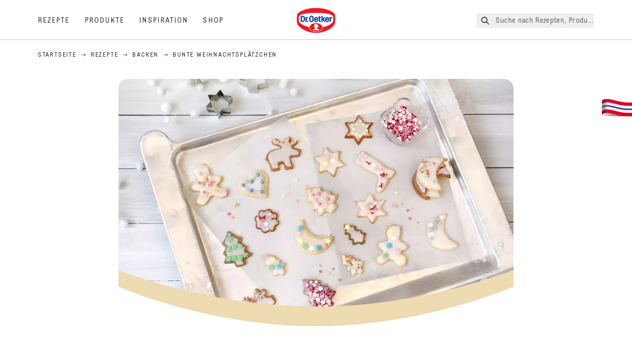

--- FILE ---
content_type: text/html; charset=utf-8
request_url: https://www.oetker.de/rezepte/r/bunte-weihnachtsplaetzchen
body_size: 95949
content:
<!DOCTYPE html><html lang="de"><head><meta charSet="utf-8" data-next-head=""/><meta name="viewport" content="width=device-width" data-next-head=""/><title data-next-head="">Bunte Weihnachtsplätzchen Rezept | Dr. Oetker</title><meta name="robots" content="index,follow" data-next-head=""/><meta name="description" content="Bunte Weihnachtsplätzchen Rezepte:
  Backe bunte Weihnachtsplätzchen mit diesem einfachen Rezept. Gestalte deine Lieblingsmotive und genieße das Verzieren in deiner Küche! | Dr. Oetker" data-next-head=""/><meta property="og:title" content="Bunte Weihnachtsplätzchen Rezept | Dr. Oetker" data-next-head=""/><meta property="og:description" content="Bunte Weihnachtsplätzchen Rezepte:
  Backe bunte Weihnachtsplätzchen mit diesem einfachen Rezept. Gestalte deine Lieblingsmotive und genieße das Verzieren in deiner Küche! | Dr. Oetker" data-next-head=""/><meta property="og:url" content="https://www.oetker.de/rezepte/r/bunte-weihnachtsplaetzchen" data-next-head=""/><meta property="og:type" content="website" data-next-head=""/><meta property="og:image" content="https://recipesblob.oetker.de/assets/15e260dd51704ce4a4be0d1973a3e47e/1272x764/bunte-knusperkekse-e2413-ret.jpg" data-next-head=""/><meta property="og:image:width" content="1272" data-next-head=""/><meta property="og:image:height" content="764" data-next-head=""/><meta property="og:locale" content="de_DE" data-next-head=""/><meta property="og:site_name" content="Dr. Oetker" data-next-head=""/><link rel="canonical" href="https://www.oetker.de/rezepte/r/bunte-weihnachtsplaetzchen" data-next-head=""/><link rel="icon" href="https://eu-central-1-droetker.graphassets.com/AVtdz8Pl3QxerK0kYX32fz/nMK9tQKiRECSGk6ioNRW" data-next-head=""/><link rel="apple-touch-icon" href="https://eu-central-1-droetker.graphassets.com/AVtdz8Pl3QxerK0kYX32fz/YhYgw7B4SqarLUQFRLHG" data-next-head=""/><link rel="preload" href="/assets/hygraph/AVtdz8Pl3QxerK0kYX32fz/2A6BCFSQn2gbCfXHZ75U" as="image" data-next-head=""/><meta name="google-site-verification" content="0Sv_kszJ_p28O4fqOcGJ8KdKEZjH20fnrGzpzHE6z7s"/><link rel="preload" href="/_next/static/css/85d7eb65b36e73d8.css" as="style"/><link rel="preload" href="/_next/static/css/5a1ad3a6193b5da2.css" as="style"/><link rel="preload" href="/_next/static/css/8558076c5436e08f.css" as="style"/><link rel="preload" href="/_next/static/css/269b391d7cfa6943.css" as="style"/><link rel="preload" as="image" imageSrcSet="/assets/hygraph/AVtdz8Pl3QxerK0kYX32fz/compress=metadata:true/quality=value:75/output=format:webp/resize=width:320/cmiz53pvp6dkn07w1y2er7jg8?opt 640w, /assets/hygraph/AVtdz8Pl3QxerK0kYX32fz/compress=metadata:true/quality=value:75/output=format:webp/resize=width:320/cmiz53pvp6dkn07w1y2er7jg8?opt 1024w, /assets/hygraph/AVtdz8Pl3QxerK0kYX32fz/compress=metadata:true/quality=value:75/output=format:webp/resize=width:320/cmiz53pvp6dkn07w1y2er7jg8?opt 1920w" imageSizes="(max-width: 768px) 33vw, (max-width: 1200px) 50vw, 100vw" data-next-head=""/><link rel="preload" as="image" imageSrcSet="/assets/hygraph/AVtdz8Pl3QxerK0kYX32fz/compress=metadata:true/quality=value:75/output=format:webp/resize=width:320/cmhtpct1v7jpf07uv369sn7bk?opt 640w, /assets/hygraph/AVtdz8Pl3QxerK0kYX32fz/compress=metadata:true/quality=value:75/output=format:webp/resize=width:320/cmhtpct1v7jpf07uv369sn7bk?opt 1024w, /assets/hygraph/AVtdz8Pl3QxerK0kYX32fz/compress=metadata:true/quality=value:75/output=format:webp/resize=width:320/cmhtpct1v7jpf07uv369sn7bk?opt 1920w" imageSizes="(max-width: 768px) 33vw, (max-width: 1200px) 50vw, 100vw" data-next-head=""/><link rel="preload" as="image" imageSrcSet="/assets/hygraph/AVtdz8Pl3QxerK0kYX32fz/compress=metadata:true/quality=value:75/output=format:webp/resize=width:320/cmk35eig1a3fi06w290ud1p2f?opt 640w, /assets/hygraph/AVtdz8Pl3QxerK0kYX32fz/compress=metadata:true/quality=value:75/output=format:webp/resize=width:320/cmk35eig1a3fi06w290ud1p2f?opt 1024w, /assets/hygraph/AVtdz8Pl3QxerK0kYX32fz/compress=metadata:true/quality=value:75/output=format:webp/resize=width:320/cmk35eig1a3fi06w290ud1p2f?opt 1920w" imageSizes="(max-width: 768px) 33vw, (max-width: 1200px) 50vw, 100vw" data-next-head=""/><link rel="preload" as="image" imageSrcSet="/assets/hygraph/AVtdz8Pl3QxerK0kYX32fz/compress=metadata:true/quality=value:75/output=format:webp/resize=width:320/cmhtq15zc9fui07uufwagqtbg?opt 640w, /assets/hygraph/AVtdz8Pl3QxerK0kYX32fz/compress=metadata:true/quality=value:75/output=format:webp/resize=width:320/cmhtq15zc9fui07uufwagqtbg?opt 1024w, /assets/hygraph/AVtdz8Pl3QxerK0kYX32fz/compress=metadata:true/quality=value:75/output=format:webp/resize=width:320/cmhtq15zc9fui07uufwagqtbg?opt 1920w" imageSizes="(max-width: 768px) 33vw, (max-width: 1200px) 50vw, 100vw" data-next-head=""/><link rel="preload" as="image" imageSrcSet="/assets/recipes/assets/15e260dd51704ce4a4be0d1973a3e47e/1272x764/bunte-knusperkekse-e2413-ret.webp 640w, /assets/recipes/assets/15e260dd51704ce4a4be0d1973a3e47e/1272x764/bunte-knusperkekse-e2413-ret.webp 1024w, /assets/recipes/assets/15e260dd51704ce4a4be0d1973a3e47e/1272x764/bunte-knusperkekse-e2413-ret.webp 1920w" imageSizes="(max-width: 768px) 33vw, (max-width: 1200px) 50vw, 100vw" data-next-head=""/><link rel="stylesheet" href="/_next/static/css/85d7eb65b36e73d8.css" data-n-g=""/><link rel="stylesheet" href="/_next/static/css/5a1ad3a6193b5da2.css"/><link rel="stylesheet" href="/_next/static/css/8558076c5436e08f.css"/><link rel="stylesheet" href="/_next/static/css/269b391d7cfa6943.css"/><noscript data-n-css=""></noscript><script defer="" noModule="" src="/_next/static/chunks/polyfills-42372ed130431b0a.js"></script><script src="https://privacy-proxy.usercentrics.eu/latest/uc-block.bundle.js" defer="" data-nscript="beforeInteractive"></script><script defer="" src="/_next/static/chunks/2548.292e3cea20d5c8bd.js"></script><script defer="" src="/_next/static/chunks/1654.310fcfc606810e9f.js"></script><script defer="" src="/_next/static/chunks/1241.a341af0a4a90fcef.js"></script><script defer="" src="/_next/static/chunks/1116.3e0cc1793eeef726.js"></script><script defer="" src="/_next/static/chunks/9040.2c2e3ede26296554.js"></script><script defer="" src="/_next/static/chunks/5970.8b7e1367dd32741c.js"></script><script defer="" src="/_next/static/chunks/7957.709ef91b132c674e.js"></script><script defer="" src="/_next/static/chunks/8614.677268dc856b7bf4.js"></script><script defer="" src="/_next/static/chunks/7013.9eb828aa1b1c45e5.js"></script><script defer="" src="/_next/static/chunks/3556.64e7b34f6a0a36b7.js"></script><script defer="" src="/_next/static/chunks/6700.0b0d8ebb5c9f8092.js"></script><script defer="" src="/_next/static/chunks/8939.5283a781fab5f069.js"></script><script defer="" src="/_next/static/chunks/7930.90167c301d970248.js"></script><script defer="" src="/_next/static/chunks/7191.ae0d1fca68e85ae2.js"></script><script defer="" src="/_next/static/chunks/4809-7f0da6631f9384af.js"></script><script defer="" src="/_next/static/chunks/757.c91b27be6fa18196.js"></script><script defer="" src="/_next/static/chunks/6239.741098a71f95918d.js"></script><script defer="" src="/_next/static/chunks/3321.2bb5d7c3e98133e5.js"></script><script defer="" src="/_next/static/chunks/3266-2dea26e18201b2b2.js"></script><script defer="" src="/_next/static/chunks/6564-635fd42934697eae.js"></script><script defer="" src="/_next/static/chunks/5826.636e32e2a8b7599c.js"></script><script defer="" src="/_next/static/chunks/2642.8d43e5688e85bd4b.js"></script><script defer="" src="/_next/static/chunks/9572.1d0559c361ef1359.js"></script><script defer="" src="/_next/static/chunks/3691.6fdbb2a031a76f21.js"></script><script defer="" src="/_next/static/chunks/6221-d374e2d465136e8b.js"></script><script defer="" src="/_next/static/chunks/59.0355906010435d4a.js"></script><script defer="" src="/_next/static/chunks/9608.637c6db3194a659b.js"></script><script defer="" src="/_next/static/chunks/4627.938d8f0e296f90c7.js"></script><script defer="" src="/_next/static/chunks/3905.15087124cdb2d676.js"></script><script defer="" src="/_next/static/chunks/1408.300180bc523a552d.js"></script><script defer="" src="/_next/static/chunks/2639.02c305b0618bf637.js"></script><script defer="" src="/_next/static/chunks/6129.7d6e9095bb147a56.js"></script><script defer="" src="/_next/static/chunks/5231.05bfdb9559e03189.js"></script><script defer="" src="/_next/static/chunks/4784.89ce8446c7b7e4aa.js"></script><script src="/_next/static/chunks/webpack-6d4dc97efc319005.js" defer=""></script><script src="/_next/static/chunks/framework-02167c0e55378b6a.js" defer=""></script><script src="/_next/static/chunks/main-6f0d6e183936e091.js" defer=""></script><script src="/_next/static/chunks/pages/_app-bda7e5c459113c77.js" defer=""></script><script src="/_next/static/chunks/5028-f9104b787d304abb.js" defer=""></script><script src="/_next/static/chunks/6823-08868ba76a28bcb6.js" defer=""></script><script src="/_next/static/chunks/1186-41496cb623c1ffea.js" defer=""></script><script src="/_next/static/chunks/1716-606d374ff0149a8b.js" defer=""></script><script src="/_next/static/chunks/1040-6d99cb29dd20cc23.js" defer=""></script><script src="/_next/static/chunks/8823-1b1f5d42a0c825d3.js" defer=""></script><script src="/_next/static/chunks/7110-2e5808047ced3f14.js" defer=""></script><script src="/_next/static/chunks/8851-714de3639355ce9f.js" defer=""></script><script src="/_next/static/chunks/2326-74c3af5f9245f293.js" defer=""></script><script src="/_next/static/chunks/2238-0ea63580e1c2f254.js" defer=""></script><script src="/_next/static/chunks/7517-ddc234517cb2e636.js" defer=""></script><script src="/_next/static/chunks/1461-c682d87b6791a896.js" defer=""></script><script src="/_next/static/chunks/8522-f55975a68249b79a.js" defer=""></script><script src="/_next/static/chunks/pages/recipes/r/%5Bslug%5D-95d0a70215ee5720.js" defer=""></script><script src="/_next/static/local/_buildManifest.js" defer=""></script><script src="/_next/static/local/_ssgManifest.js" defer=""></script><style id="__jsx-364258379">:root{--font-neutral:'MomentsText', 'MomentsText Fallback';--font-primary:'MomentsDisplay', 'MomentsDisplay Fallback';--font-secondary:'AugustScript', 'AugustScript Fallback'}</style></head><body class="relative"><link rel="preload" as="image" imageSrcSet="/assets/recipes/assets/15e260dd51704ce4a4be0d1973a3e47e/1272x764/bunte-knusperkekse-e2413-ret.webp 640w, /assets/recipes/assets/15e260dd51704ce4a4be0d1973a3e47e/1272x764/bunte-knusperkekse-e2413-ret.webp 1024w, /assets/recipes/assets/15e260dd51704ce4a4be0d1973a3e47e/1272x764/bunte-knusperkekse-e2413-ret.webp 1920w" imageSizes="(max-width: 768px) 33vw, (max-width: 1200px) 50vw, 100vw"/><link rel="preload" as="image" imageSrcSet="/assets/hygraph/AVtdz8Pl3QxerK0kYX32fz/compress=metadata:true/quality=value:75/output=format:webp/resize=width:320/cmiz53pvp6dkn07w1y2er7jg8?opt 640w, /assets/hygraph/AVtdz8Pl3QxerK0kYX32fz/compress=metadata:true/quality=value:75/output=format:webp/resize=width:320/cmiz53pvp6dkn07w1y2er7jg8?opt 1024w, /assets/hygraph/AVtdz8Pl3QxerK0kYX32fz/compress=metadata:true/quality=value:75/output=format:webp/resize=width:320/cmiz53pvp6dkn07w1y2er7jg8?opt 1920w" imageSizes="(max-width: 768px) 33vw, (max-width: 1200px) 50vw, 100vw"/><link rel="preload" as="image" imageSrcSet="/assets/hygraph/AVtdz8Pl3QxerK0kYX32fz/compress=metadata:true/quality=value:75/output=format:webp/resize=width:320/cmhtpct1v7jpf07uv369sn7bk?opt 640w, /assets/hygraph/AVtdz8Pl3QxerK0kYX32fz/compress=metadata:true/quality=value:75/output=format:webp/resize=width:320/cmhtpct1v7jpf07uv369sn7bk?opt 1024w, /assets/hygraph/AVtdz8Pl3QxerK0kYX32fz/compress=metadata:true/quality=value:75/output=format:webp/resize=width:320/cmhtpct1v7jpf07uv369sn7bk?opt 1920w" imageSizes="(max-width: 768px) 33vw, (max-width: 1200px) 50vw, 100vw"/><link rel="preload" as="image" imageSrcSet="/assets/hygraph/AVtdz8Pl3QxerK0kYX32fz/compress=metadata:true/quality=value:75/output=format:webp/resize=width:320/cmk35eig1a3fi06w290ud1p2f?opt 640w, /assets/hygraph/AVtdz8Pl3QxerK0kYX32fz/compress=metadata:true/quality=value:75/output=format:webp/resize=width:320/cmk35eig1a3fi06w290ud1p2f?opt 1024w, /assets/hygraph/AVtdz8Pl3QxerK0kYX32fz/compress=metadata:true/quality=value:75/output=format:webp/resize=width:320/cmk35eig1a3fi06w290ud1p2f?opt 1920w" imageSizes="(max-width: 768px) 33vw, (max-width: 1200px) 50vw, 100vw"/><link rel="preload" as="image" imageSrcSet="/assets/hygraph/AVtdz8Pl3QxerK0kYX32fz/compress=metadata:true/quality=value:75/output=format:webp/resize=width:320/cmhtq15zc9fui07uufwagqtbg?opt 640w, /assets/hygraph/AVtdz8Pl3QxerK0kYX32fz/compress=metadata:true/quality=value:75/output=format:webp/resize=width:320/cmhtq15zc9fui07uufwagqtbg?opt 1024w, /assets/hygraph/AVtdz8Pl3QxerK0kYX32fz/compress=metadata:true/quality=value:75/output=format:webp/resize=width:320/cmhtq15zc9fui07uufwagqtbg?opt 1920w" imageSizes="(max-width: 768px) 33vw, (max-width: 1200px) 50vw, 100vw"/><link rel="preload" as="image" href="/assets/hygraph/AVtdz8Pl3QxerK0kYX32fz/2A6BCFSQn2gbCfXHZ75U"/><div id="__next"><div class=""><style>
    #nprogress {
      pointer-events: none;
    }
    #nprogress .bar {
      background: #29D;
      position: fixed;
      z-index: 9999;
      top: 0;
      left: 0;
      width: 100%;
      height: 3px;
    }
    #nprogress .peg {
      display: block;
      position: absolute;
      right: 0px;
      width: 100px;
      height: 100%;
      box-shadow: 0 0 10px #29D, 0 0 5px #29D;
      opacity: 1;
      -webkit-transform: rotate(3deg) translate(0px, -4px);
      -ms-transform: rotate(3deg) translate(0px, -4px);
      transform: rotate(3deg) translate(0px, -4px);
    }
    #nprogress .spinner {
      display: block;
      position: fixed;
      z-index: 1031;
      top: 15px;
      right: 15px;
    }
    #nprogress .spinner-icon {
      width: 18px;
      height: 18px;
      box-sizing: border-box;
      border: solid 2px transparent;
      border-top-color: #29D;
      border-left-color: #29D;
      border-radius: 50%;
      -webkit-animation: nprogresss-spinner 400ms linear infinite;
      animation: nprogress-spinner 400ms linear infinite;
    }
    .nprogress-custom-parent {
      overflow: hidden;
      position: relative;
    }
    .nprogress-custom-parent #nprogress .spinner,
    .nprogress-custom-parent #nprogress .bar {
      position: absolute;
    }
    @-webkit-keyframes nprogress-spinner {
      0% {
        -webkit-transform: rotate(0deg);
      }
      100% {
        -webkit-transform: rotate(360deg);
      }
    }
    @keyframes nprogress-spinner {
      0% {
        transform: rotate(0deg);
      }
      100% {
        transform: rotate(360deg);
      }
    }
  </style><a href="https://www.oetker.de/hilfe/kontakt"><div class="cursor-pointer fixed top-[38px] right-[8px] z-21 -rotate-90 w-[51px] h-[30px] md:w-[61px] md:h-[36px] md:right-0 md:top-[200px] md:rotate-0 transform print:hidden"><img alt="Flag" loading="lazy" width="61" height="36" decoding="async" data-nimg="1" style="color:transparent" srcSet="/_next/static/media/tab.f43c6126.svg?w=64&amp;q=75 1x, /_next/static/media/tab.f43c6126.svg?w=128&amp;q=75 2x" src="/_next/static/media/tab.f43c6126.svg?w=128&amp;q=75"/></div></a><div class="sc-65d476a3-0 eyXIwc sticky top-0 z-50 bg-white h-header print:hidden"></div><div class="max-w-6xl mx-auto"><script id="happycart-data" type="application/json">{"recipe_id":"dr-oetker-de-b8ff61341629406cb688a660c1035390","name":"Bunte Weihnachtsplätzchen","description":"Backe bunte Weihnachtsplätzchen mit diesem einfachen Rezept. Gestalte deine Lieblingsmotive und genieße das Verzieren in deiner Küche!","image":"https://recipesblob.oetker.de/assets/15e260dd51704ce4a4be0d1973a3e47e/1272x764/bunte-knusperkekse-e2413-ret.jpg","servings":50,"serving_type":"WHOLE","ingredient_groups":[{"id":"30045a9628d04ee68ac8cd9c63ae5200","name":"Für das Backblech","order":0,"ingredients":[]},{"id":"67660f830ed04fc787936414231bf213","name":"Mürbeteig","order":1,"ingredients":[{"id":"ef62ae00477d4167bfcb9b68145772b3","order":0,"amount":"250","unit":"Gramm","prefix":null,"name":"Weizenmehl","suffix":null,"optional":false},{"id":"5906411c7b4748d3b5fa29c59a29b624","order":1,"amount":"1","unit":"gestrichener Teelöffel","prefix":null,"name":"Dr. Oetker Original Backin","suffix":null,"optional":false},{"id":"6616393e94234557b47c907def41e0ec","order":2,"amount":"75","unit":"Gramm","prefix":null,"name":"Zucker","suffix":null,"optional":false},{"id":"ad9177a2e58048df8f81b0b0a24aa91c","order":3,"amount":"1","unit":"Päckchen","prefix":null,"name":"Dr. Oetker Vanillin-Zucker","suffix":null,"optional":false},{"id":"7d21490658f347b184be9563ca413686","order":4,"amount":"1","unit":"Prise","prefix":null,"name":"Salz","suffix":null,"optional":false},{"id":"0a66407021a247e28ff4eee1d7dbe511","order":5,"amount":"1","unit":"Stück","prefix":null,"name":"Ei (Größe M)","suffix":null,"optional":false},{"id":"9f25fd264d8e4615a68e2f54acf151ec","order":6,"amount":"125","unit":"Gramm","prefix":null,"name":"weiche Butter oder Margarine","suffix":null,"optional":false}]},{"id":"d55621d766da498aafeef68e51a73159","name":"Zum Verzieren","order":2,"ingredients":[{"id":"697c29eac70b48b4919b7be56aa00e46","order":0,"amount":"220","unit":"Gramm","prefix":null,"name":"Puderzucker","suffix":null,"optional":false},{"id":"344bc79e3ba842d0a8e879cc1f2d54db","order":1,"amount":"3","unit":"Esslöffel","prefix":null,"name":"Milch","suffix":null,"optional":false},{"id":"5abdb2cf1f794e95bd708fc195f2d2dd","order":2,"amount":"1","unit":"Ohne","prefix":null,"name":"Dr. Oetker Back- und Speisefarbe","suffix":null,"optional":false},{"id":"67508ac8618745f39ebf7b9d6ba057b4","order":3,"amount":"1","unit":"Ohne","prefix":null,"name":"Zuckerdekor","suffix":null,"optional":false},{"id":"074f5153fcef4d44a03f91ff519459cb","order":4,"amount":"1","unit":"etwas","prefix":null,"name":"Dr. Oetker Zuckerschrift mit Schokoladen-Geschmack","suffix":null,"optional":false}]}]}</script><div itemScope="" itemType="https://schema.org/Recipe" class="max-w-6xl mx-auto print:hidden"><meta itemProp="author" content="Dr. Oetker"/><meta itemProp="image" content="/assets/recipes/assets/15e260dd51704ce4a4be0d1973a3e47e/1272x764/bunte-knusperkekse-e2413-ret.webp"/><div class="relative"><nav itemScope="" itemType="https://schema.org/BreadcrumbList" data-print="hide" role="navigation" aria-label="Breadcrumb"><ol class="z-45 w-full bg-none md:pt-6 pt-22px pl-20px flex justify-start items-center md:px-small md:flex-wrap md:items-start md:content-start md:h-14 md:flex md:mb-22px bg-breadcrumbs-light absolute"><li itemProp="itemListElement" itemScope="" itemType="https://schema.org/ListItem" class="hidden md:flex ml-0 p-0 before:content-none"><a href="https://www.oetker.de/"><div class="hover:after:w-[98%] hover:after:left-[1%] focus:after:w-[98%] focus:after:left-[1%] relative after:content-[&#x27;&#x27;] after:absolute after:block after:w-[0%] after:transition-all after:duration-[0.5s] after:border-b-white after:border-b after:border-solid after:left-2/4 after:-bottom-px text-darkgray after:border-b-black cursor-pointer" itemProp="item"><div class="m-0 p-0 block text-style-leadxs whitespace-no-wrap" itemProp="name">Startseite</div></div></a><meta itemProp="position" content="1"/></li><li itemProp="itemListElement" itemScope="" itemType="https://schema.org/ListItem" class="hidden md:flex ml-0 p-0 before:content-none"><div class="transform rotate-180 origin-center mx-2.5 flex items-start md:transform-none mt-1"><svg width="9" height="7" viewBox="0 0 9 7" fill="none" xmlns="http://www.w3.org/2000/svg"><path d="M5.76172 0.515625L5.37109 0.90625C5.29297 1.00391 5.29297 1.14062 5.39062 1.23828L6.95312 2.74219H0.234375C0.0976562 2.74219 0 2.85938 0 2.97656V3.52344C0 3.66016 0.0976562 3.75781 0.234375 3.75781H6.95312L5.39062 5.28125C5.29297 5.37891 5.29297 5.51562 5.37109 5.61328L5.76172 6.00391C5.85938 6.08203 5.99609 6.08203 6.09375 6.00391L8.67188 3.42578C8.75 3.32812 8.75 3.19141 8.67188 3.09375L6.09375 0.515625C5.99609 0.4375 5.85938 0.4375 5.76172 0.515625Z" fill="#5A5E5A"></path></svg></div><a href="https://www.oetker.de/rezepte"><div class="hover:after:w-[98%] hover:after:left-[1%] focus:after:w-[98%] focus:after:left-[1%] relative after:content-[&#x27;&#x27;] after:absolute after:block after:w-[0%] after:transition-all after:duration-[0.5s] after:border-b-white after:border-b after:border-solid after:left-2/4 after:-bottom-px text-darkgray after:border-b-black cursor-pointer" itemProp="item"><div class="m-0 p-0 block text-style-leadxs whitespace-no-wrap" itemProp="name">Rezepte</div></div></a><meta itemProp="position" content="2"/></li><li itemProp="itemListElement" itemScope="" itemType="https://schema.org/ListItem" class="hidden md:flex ml-0 p-0 before:content-none"><div class="transform rotate-180 origin-center mx-2.5 flex items-start md:transform-none mt-1"><svg width="9" height="7" viewBox="0 0 9 7" fill="none" xmlns="http://www.w3.org/2000/svg"><path d="M5.76172 0.515625L5.37109 0.90625C5.29297 1.00391 5.29297 1.14062 5.39062 1.23828L6.95312 2.74219H0.234375C0.0976562 2.74219 0 2.85938 0 2.97656V3.52344C0 3.66016 0.0976562 3.75781 0.234375 3.75781H6.95312L5.39062 5.28125C5.29297 5.37891 5.29297 5.51562 5.37109 5.61328L5.76172 6.00391C5.85938 6.08203 5.99609 6.08203 6.09375 6.00391L8.67188 3.42578C8.75 3.32812 8.75 3.19141 8.67188 3.09375L6.09375 0.515625C5.99609 0.4375 5.85938 0.4375 5.76172 0.515625Z" fill="#5A5E5A"></path></svg></div><a href="https://www.oetker.de/rezepte/c/backen"><div class="hover:after:w-[98%] hover:after:left-[1%] focus:after:w-[98%] focus:after:left-[1%] relative after:content-[&#x27;&#x27;] after:absolute after:block after:w-[0%] after:transition-all after:duration-[0.5s] after:border-b-white after:border-b after:border-solid after:left-2/4 after:-bottom-px text-darkgray after:border-b-black cursor-pointer" itemProp="item"><div class="m-0 p-0 block text-style-leadxs whitespace-no-wrap" itemProp="name">Backen</div></div></a><meta itemProp="position" content="3"/></li><li itemProp="itemListElement" itemScope="" itemType="https://schema.org/ListItem" class="hidden md:flex ml-0 p-0 before:content-none"><div class="transform rotate-180 origin-center mx-2.5 flex items-start md:transform-none mt-1"><svg width="9" height="7" viewBox="0 0 9 7" fill="none" xmlns="http://www.w3.org/2000/svg"><path d="M5.76172 0.515625L5.37109 0.90625C5.29297 1.00391 5.29297 1.14062 5.39062 1.23828L6.95312 2.74219H0.234375C0.0976562 2.74219 0 2.85938 0 2.97656V3.52344C0 3.66016 0.0976562 3.75781 0.234375 3.75781H6.95312L5.39062 5.28125C5.29297 5.37891 5.29297 5.51562 5.37109 5.61328L5.76172 6.00391C5.85938 6.08203 5.99609 6.08203 6.09375 6.00391L8.67188 3.42578C8.75 3.32812 8.75 3.19141 8.67188 3.09375L6.09375 0.515625C5.99609 0.4375 5.85938 0.4375 5.76172 0.515625Z" fill="#5A5E5A"></path></svg></div><div class="hover:after:w-[98%] hover:after:left-[1%] focus:after:w-[98%] focus:after:left-[1%] relative after:content-[&#x27;&#x27;] after:absolute after:block after:w-[0%] after:transition-all after:duration-[0.5s] after:border-b-white after:border-b after:border-solid after:left-2/4 after:-bottom-px text-darkgray after:border-b-black after:hidden cursor-default" itemProp="item"><div class="m-0 p-0 block text-style-leadxs whitespace-no-wrap font-medium mb-4" itemProp="name">Bunte Weihnachtsplätzchen</div></div><meta itemProp="position" content="4"/></li><li itemProp="itemListElement" itemScope="" itemType="https://schema.org/ListItem" class="flex md:hidden ml-0 p-0 before:content-none"><div class="transform rotate-180 origin-center mx-2.5 flex items-start md:transform-none mt-1"><svg width="9" height="7" viewBox="0 0 9 7" fill="none" xmlns="http://www.w3.org/2000/svg"><path d="M5.76172 0.515625L5.37109 0.90625C5.29297 1.00391 5.29297 1.14062 5.39062 1.23828L6.95312 2.74219H0.234375C0.0976562 2.74219 0 2.85938 0 2.97656V3.52344C0 3.66016 0.0976562 3.75781 0.234375 3.75781H6.95312L5.39062 5.28125C5.29297 5.37891 5.29297 5.51562 5.37109 5.61328L5.76172 6.00391C5.85938 6.08203 5.99609 6.08203 6.09375 6.00391L8.67188 3.42578C8.75 3.32812 8.75 3.19141 8.67188 3.09375L6.09375 0.515625C5.99609 0.4375 5.85938 0.4375 5.76172 0.515625Z" fill="#5A5E5A"></path></svg></div><a href="https://www.oetker.de/rezepte/c/backen"><div class="hover:after:w-[98%] hover:after:left-[1%] focus:after:w-[98%] focus:after:left-[1%] relative after:content-[&#x27;&#x27;] after:absolute after:block after:w-[0%] after:transition-all after:duration-[0.5s] after:border-b-white after:border-b after:border-solid after:left-2/4 after:-bottom-px text-darkgray after:border-b-black cursor-pointer" itemProp="item"><div class="m-0 p-0 block text-style-leadxs whitespace-no-wrap font-medium mb-4" itemProp="name">Backen</div></div></a><meta itemProp="position" content="4"/></li></ol></nav></div><div class="absolute z-10 right-5 hidden md:block top-20 md:top-11" data-print="hide"><div id="social-sharing" class="w-min"><div class="p-b-1.5 w-[200px] flex flex-row-reverse select-none"><div class="iconShare inline-block cursor-pointer" role="button" tabindex="0" aria-label="Share"><svg xmlns="http://www.w3.org/2000/svg" fill="none" height="40" viewBox="0 0 40 40" width="40"><ellipse cx="20" cy="20" fill="#fff" rx="20" ry="20" transform="matrix(0 -1 1 0 0 40)"></ellipse><circle cx="20" cy="20" r="14.5" stroke="#292b29"></circle><path d="m23.0458 22.1367c-.6289 0-1.2031.2188-1.6406.5742l-2.8164-1.75c.0273-.1367.082-.4101.082-.5742 0-.1367-.0547-.4101-.082-.5469l2.8164-1.75c.4375.3555 1.0117.5469 1.6406.5469 1.4492 0 2.625-1.1484 2.625-2.625 0-1.4492-1.1758-2.625-2.625-2.625-1.4766 0-2.625 1.1758-2.625 2.625 0 .2188 0 .4102.0547.5742l-2.8164 1.75c-.4375-.3554-1.0117-.5742-1.6133-.5742-1.4766 0-2.625 1.1758-2.625 2.625 0 1.4766 1.1484 2.625 2.625 2.625.6016 0 1.1758-.1914 1.6133-.5469l2.8164 1.75c-.0273.1368-.0547.4102-.0547.5469 0 1.4766 1.1484 2.625 2.625 2.625 1.4492 0 2.625-1.1484 2.625-2.625 0-1.4492-1.1758-2.625-2.625-2.625z" fill="#292b29"></path></svg></div></div></div></div><div role="presentation" class="grid grid-cols-16 relative"><div class="md:mb-20 sc-76d7acd8-0 eeDmzR curve-mask-bottom"><div class="curve-mask-bottom"><div class="bg-center bg-cover w-full overflow-hidden items-center flex-col relative"><div class="relative w-full h-0 pb-[calc(50%+62px)]"><div class="w-full h-full absolute left-0 [&amp;_img]:h-full"><div class="relative w-full h-full "><img alt="Ausstechplätzchen als Sterne und Figuren: goldbraun gebacken mit weißer, roter und grüner Glasur sowie bunten Streuseln auf Backpapier" width="1920" height="800" decoding="async" data-nimg="1" class="bg-cover  [@media(min-width:768px)]:block " style="color:transparent" sizes="(max-width: 768px) 33vw, (max-width: 1200px) 50vw, 100vw" srcSet="/assets/recipes/assets/15e260dd51704ce4a4be0d1973a3e47e/1272x764/bunte-knusperkekse-e2413-ret.webp 640w, /assets/recipes/assets/15e260dd51704ce4a4be0d1973a3e47e/1272x764/bunte-knusperkekse-e2413-ret.webp 1024w, /assets/recipes/assets/15e260dd51704ce4a4be0d1973a3e47e/1272x764/bunte-knusperkekse-e2413-ret.webp 1920w" src="/assets/recipes/assets/15e260dd51704ce4a4be0d1973a3e47e/1272x764/bunte-knusperkekse-e2413-ret.webp"/></div></div></div></div></div></div></div><div style="cursor:url(&quot;data:image/svg+xml,%3Csvg width=&#x27;60&#x27; height=&#x27;60&#x27; viewBox=&#x27;0 0 60 60&#x27; fill=&#x27;none&#x27; xmlns=&#x27;http://www.w3.org/2000/svg&#x27;%3E%3Ccircle cx=&#x27;30&#x27; cy=&#x27;30&#x27; r=&#x27;30&#x27; fill=&#x27;%23A45A2A&#x27;/%3E%3Cpath d=&#x27;M29.6883 21.3281C29.6883 21.3281 29.6883 32.0081 29.6883 37.8281M29.6883 37.8281C29.6883 35.1668 32.1755 31.9733 34.9385 31.9733M29.6883 37.8281C29.6883 35.1668 27.2016 31.9733 24.4385 31.9733&#x27; stroke=&#x27;%23FFFFFF&#x27; stroke-linecap=&#x27;square&#x27;/%3E%3Cpath d=&#x27;M31.9249 7.11629L34.253 8.64937C35.0631 9.18282 36.0238 9.44025 36.9921 9.38331L39.7748 9.21966C41.1709 9.13755 42.4819 9.89445 43.1089 11.1446L44.3585 13.6363C44.7933 14.5033 45.4967 15.2067 46.3637 15.6415L48.8554 16.8911C50.1055 17.5181 50.8625 18.8291 50.7803 20.2252L50.6167 23.0079C50.5597 23.9762 50.8172 24.9369 51.3506 25.747L52.8837 28.0751C53.6529 29.2431 53.6529 30.7569 52.8837 31.9249L51.3506 34.253C50.8172 35.0631 50.5597 36.0238 50.6167 36.9921L50.7803 39.7748C50.8625 41.1709 50.1056 42.4819 48.8554 43.1089L46.3637 44.3585C45.4967 44.7933 44.7933 45.4967 44.3585 46.3637L43.1089 48.8554C42.4819 50.1055 41.1709 50.8625 39.7748 50.7803L36.9921 50.6167C36.0238 50.5597 35.0631 50.8172 34.253 51.3506L31.9249 52.8837C30.7569 53.6529 29.2431 53.6529 28.0751 52.8837L25.747 51.3506C24.9369 50.8172 23.9762 50.5597 23.0079 50.6167L20.2252 50.7803C18.8291 50.8625 17.5181 50.1055 16.8911 48.8554L15.6415 46.3637C15.2067 45.4967 14.5033 44.7933 13.6363 44.3585L11.1446 43.1089C9.89445 42.4819 9.13755 41.1709 9.21966 39.7748L9.38331 36.9921C9.44025 36.0238 9.18282 35.0631 8.64937 34.253L7.11629 31.9249C6.34711 30.7569 6.34711 29.2431 7.11629 28.0751L8.64937 25.747C9.18282 24.9369 9.44025 23.9762 9.38331 23.0079L9.21966 20.2252C9.13755 18.8291 9.89445 17.5181 11.1446 16.8911L13.6363 15.6415C14.5033 15.2067 15.2067 14.5033 15.6415 13.6363L16.8911 11.1446C17.5181 9.89445 18.8291 9.13755 20.2252 9.21966L23.0079 9.38331C23.9762 9.44025 24.9369 9.18282 25.747 8.64937L28.0751 7.11629C29.2431 6.34711 30.7569 6.34711 31.9249 7.11629Z&#x27; stroke=&#x27;%23FFFFFF&#x27; stroke-linejoin=&#x27;round&#x27;/%3E%3C/svg%3E%0A&quot;)      32 32,   pointer" class="pt-2.5 md:pt-11 w-auto flex justify-center text-center uppercase text-dark-brown" role="button" tabindex="0" aria-label="Scroll down"><svg class="relative -mt-11 md:hidden print:hidden" width="40" height="40" viewBox="0 0 40 40" fill="none" xmlns="http://www.w3.org/2000/svg"><circle cx="20" cy="20" r="20" fill="#A45A2A"></circle><path d="M19.7929 14.2188C19.7929 14.2188 19.7929 21.3387 19.7929 25.2188M19.7929 25.2188C19.7929 23.4446 21.451 21.3155 23.293 21.3155M19.7929 25.2188C19.7929 23.4446 18.1351 21.3155 16.293 21.3155" stroke="#ffffff" stroke-linecap="square"></path><path d="M34.338 17.626L34.7556 17.351L34.338 17.626L34.6337 18.0751C35.4029 19.2431 35.4029 20.7569 34.6337 21.9249L34.338 22.374C33.8046 23.1841 33.5471 24.1448 33.6041 25.1131L33.6356 25.6498C33.7177 27.0459 32.9608 28.3569 31.7107 28.9839L31.2301 29.2249C30.3631 29.6597 29.6597 30.3631 29.2249 31.2301L28.9839 31.7107C28.3569 32.9608 27.0459 33.7177 25.6498 33.6356L25.1131 33.6041C24.1448 33.5471 23.1841 33.8046 22.374 34.338L21.9249 34.6337C20.7569 35.4029 19.2431 35.4029 18.0751 34.6337L17.626 34.338L17.351 34.7556L17.626 34.338C16.8159 33.8046 15.8552 33.5471 14.8869 33.6041L14.3502 33.6356C12.9541 33.7177 11.6431 32.9608 11.0161 31.7107L10.7751 31.2301C10.3403 30.3631 9.63693 29.6597 8.7699 29.2249L8.2893 28.9839C7.03916 28.3569 6.28226 27.0459 6.36436 25.6498L6.39593 25.1131C6.45288 24.1448 6.19544 23.1841 5.66199 22.374L5.36629 21.9249C4.59711 20.7569 4.59711 19.2431 5.36629 18.0751L5.66199 17.626C6.19544 16.8159 6.45288 15.8552 6.39593 14.8869L6.36436 14.3502C6.28226 12.9541 7.03916 11.6431 8.2893 11.0161L8.7699 10.7751C9.63693 10.3403 10.3403 9.63693 10.7751 8.7699L11.0161 8.2893C11.6431 7.03916 12.9541 6.28226 14.3502 6.36436L14.8869 6.39593C15.8552 6.45288 16.8159 6.19544 17.626 5.66199L18.0751 5.36629C19.2431 4.59711 20.7569 4.59711 21.9249 5.36629L22.374 5.66199C23.1841 6.19544 24.1448 6.45288 25.1131 6.39593L25.6498 6.36436C27.0459 6.28226 28.3569 7.03916 28.9839 8.2893L29.2249 8.7699C29.6597 9.63693 30.3631 10.3403 31.2301 10.7751L31.7107 11.0161C32.9608 11.6431 33.7177 12.9541 33.6356 14.3502L33.6041 14.8869C33.5471 15.8552 33.8046 16.8159 34.338 17.626Z" stroke="#ffffff" stroke-linejoin="round"></path></svg></div><div class="px-small  2xl:px-medium 3xl:px-xlarge w-full"><div class="z-10 relative"><div data-print="margin-1-rem" class="mb-16 relative"><div data-print="hide" class="flex justify-center align-center leading-none mb-1 z-auto relative"><div class="align-center"><button class="block w-full" type="button"><span class="sr-only">Current rating 4.0. Click to rate.</span><div class="m-0 p-0 block text-style-leadxs flex justify-center align-center leading-4.5 md:mb-1 m-px items-center"><span aria-hidden="true" class="Star"><div class="p-1"><svg width="15" height="14" viewBox="0 0 15 14" fill="none" xmlns="http://www.w3.org/2000/svg"><path d="M6.52861 0.481803L4.75195 4.11713L0.733966 4.69112C0.0233017 4.80046 -0.250031 5.67512 0.269301 6.19445L3.13929 9.00978L2.45596 12.9731C2.34663 13.6838 3.11196 14.2304 3.74062 13.9024L7.32128 12.0164L10.8746 13.9024C11.5033 14.2304 12.2686 13.6838 12.1593 12.9731L11.4759 9.00978L14.3459 6.19445C14.8653 5.67512 14.5919 4.80046 13.8813 4.69112L9.8906 4.11713L8.08661 0.481803C7.78594 -0.146862 6.85661 -0.174195 6.52861 0.481803Z" fill="#5A5E5A"></path></svg></div></span><span aria-hidden="true" class="Star"><div class="p-1"><svg width="15" height="14" viewBox="0 0 15 14" fill="none" xmlns="http://www.w3.org/2000/svg"><path d="M6.52861 0.481803L4.75195 4.11713L0.733966 4.69112C0.0233017 4.80046 -0.250031 5.67512 0.269301 6.19445L3.13929 9.00978L2.45596 12.9731C2.34663 13.6838 3.11196 14.2304 3.74062 13.9024L7.32128 12.0164L10.8746 13.9024C11.5033 14.2304 12.2686 13.6838 12.1593 12.9731L11.4759 9.00978L14.3459 6.19445C14.8653 5.67512 14.5919 4.80046 13.8813 4.69112L9.8906 4.11713L8.08661 0.481803C7.78594 -0.146862 6.85661 -0.174195 6.52861 0.481803Z" fill="#5A5E5A"></path></svg></div></span><span aria-hidden="true" class="Star"><div class="p-1"><svg width="15" height="14" viewBox="0 0 15 14" fill="none" xmlns="http://www.w3.org/2000/svg"><path d="M6.52861 0.481803L4.75195 4.11713L0.733966 4.69112C0.0233017 4.80046 -0.250031 5.67512 0.269301 6.19445L3.13929 9.00978L2.45596 12.9731C2.34663 13.6838 3.11196 14.2304 3.74062 13.9024L7.32128 12.0164L10.8746 13.9024C11.5033 14.2304 12.2686 13.6838 12.1593 12.9731L11.4759 9.00978L14.3459 6.19445C14.8653 5.67512 14.5919 4.80046 13.8813 4.69112L9.8906 4.11713L8.08661 0.481803C7.78594 -0.146862 6.85661 -0.174195 6.52861 0.481803Z" fill="#5A5E5A"></path></svg></div></span><span aria-hidden="true" class="Star"><div class="p-1"><svg width="15" height="14" viewBox="0 0 15 14" fill="none" xmlns="http://www.w3.org/2000/svg"><path d="M6.52861 0.481803L4.75195 4.11713L0.733966 4.69112C0.0233017 4.80046 -0.250031 5.67512 0.269301 6.19445L3.13929 9.00978L2.45596 12.9731C2.34663 13.6838 3.11196 14.2304 3.74062 13.9024L7.32128 12.0164L10.8746 13.9024C11.5033 14.2304 12.2686 13.6838 12.1593 12.9731L11.4759 9.00978L14.3459 6.19445C14.8653 5.67512 14.5919 4.80046 13.8813 4.69112L9.8906 4.11713L8.08661 0.481803C7.78594 -0.146862 6.85661 -0.174195 6.52861 0.481803Z" fill="#5A5E5A"></path></svg></div></span><span aria-hidden="true" class="Star"><div class="p-1"><svg width="15" height="14" viewBox="0 0 15 14" fill="none" xmlns="http://www.w3.org/2000/svg" class="inline-block"><path d="M13.8813 4.69112L9.89061 4.11713L8.08661 0.481803C7.78595 -0.146862 6.85661 -0.174195 6.52862 0.481803L4.75195 4.11713L0.733966 4.69112C0.0233017 4.80046 -0.250031 5.67512 0.269301 6.19445L3.13929 9.00978L2.45596 12.9731C2.34663 13.6838 3.11196 14.2304 3.74062 13.9024L7.32128 12.0164L10.8746 13.9024C11.5033 14.2304 12.2686 13.6838 12.1593 12.9731L11.4759 9.00978L14.3459 6.19445C14.8653 5.67512 14.5919 4.80046 13.8813 4.69112ZM10.5193 8.68178L11.2846 13.1098L7.32128 11.0324L3.33063 13.1098L4.09596 8.68178L0.870633 5.56579L5.32595 4.90979L7.32128 0.864469L9.28927 4.90979L13.7446 5.56579L10.5193 8.68178Z" fill="#5A5E5A"></path></svg></div></span><div class="mx-1.5 md:text-sm md:leading-4.5 md:ml-2.5 md:py-0.5 float-left">4.0</div></div><div class="m-0 p-0 block text-style-lead text-center md:mb-5 mb-3 text-gray-dark">68<!-- --> <!-- -->Bewertungen</div></button></div><div itemProp="aggregateRating" itemScope="" itemType="http://schema.org/AggregateRating"><span class="hidden" itemProp="ratingValue">4</span><span class="hidden" itemProp="ratingCount">68</span><span class="hidden" itemProp="bestRating">5</span></div></div><h1 class="main-text-style-lg mb-5 text-center md:mb-8" itemProp="name">Bunte Weihnachtsplätzchen</h1><div data-print="margin-1-rem" class="flex flex-wrap justify-center align-center md:mb-8 items-center"><div class="m-0 p-0 block text-style-lead whitespace-nowrap mx-1.5 flex" itemProp="recipeYield"><svg width="18" height="18" viewBox="0 0 24 24" fill="none" xmlns="http://www.w3.org/2000/svg"><path d="M20.8889 11.5C20.6458 11.5 20.5069 11.4688 20.3681 11.4062C19.1528 8.28125 15.8889 6 12 6C8.07639 6 4.8125 8.28125 3.59722 11.4062C3.45833 11.4688 3.31944 11.5 3.11111 11.5C2.48611 11.5 2 11.9688 2 12.5C2 13.0625 2.48611 13.5 3.11111 13.5C4.22222 13.5 4.84722 13.0938 5.22917 12.8125C5.57639 12.5938 5.68056 12.5 6.0625 12.5C6.44444 12.5 6.54861 12.5938 6.89583 12.8125C7.27778 13.0938 7.90278 13.5 9.01389 13.5C10.125 13.5 10.75 13.0938 11.1667 12.8125C11.4792 12.5938 11.6181 12.5 12 12.5C12.3472 12.5 12.4861 12.5938 12.7986 12.8125C13.2153 13.0938 13.8403 13.5 14.9514 13.5C16.0625 13.5 16.6875 13.0938 17.1042 12.8125C17.4167 12.5938 17.5556 12.5 17.9028 12.5C18.2847 12.5 18.4236 12.5938 18.7361 12.8125C19.1528 13.0938 19.7778 13.5 20.8889 13.5C21.4792 13.5 22 13.0625 22 12.5C22 11.9688 21.4792 11.5 20.8889 11.5ZM9.15278 8.75L8.59722 9.75C8.49306 9.90625 8.28472 10 8.11111 10H8.07639C7.79861 10 7.52083 9.78125 7.52083 9.5C7.52083 9.4375 7.55556 9.34375 7.59028 9.28125L8.14583 8.28125C8.25 8.125 8.45833 8 8.63194 8C8.94444 8 9.22222 8.25 9.22222 8.5C9.22222 8.59375 9.1875 8.6875 9.15278 8.75ZM12.5556 9.5C12.5556 9.78125 12.2778 10 12 10C11.6875 10 11.4444 9.78125 11.4444 9.5V8.5C11.4444 8.25 11.6875 8 12 8C12.2778 8 12.5556 8.25 12.5556 8.5V9.5ZM16.1319 9.96875C16.0625 10 15.9583 10.0312 15.8542 10.0312C15.6806 10.0312 15.4722 9.90625 15.3681 9.75L14.8125 8.75C14.7778 8.6875 14.7778 8.59375 14.7778 8.53125C14.7778 8.25 15.0208 8.03125 15.3333 8.03125C15.5069 8.03125 15.7153 8.125 15.8194 8.28125L16.375 9.28125C16.4097 9.34375 16.4444 9.4375 16.4444 9.5C16.4444 9.6875 16.3056 9.875 16.1319 9.96875ZM17.4514 16.5H6.51389L5.54167 13.8438C5.125 14.0938 4.46528 14.3438 3.97917 14.4375L5.05556 17.3438C5.19444 17.7188 5.68056 18 6.13194 18H17.8333C18.2847 18 18.7708 17.7188 18.9097 17.3438L19.9861 14.4375C19.5347 14.3438 18.8403 14.0938 18.4236 13.8438L17.4514 16.5Z" fill="#292B29"></path></svg><span class="inline-block pl-1">etwa 50 Stück</span></div><span class="sc-b240f23c-2 dwXnCb inline-block"></span><div class="m-0 p-0 block text-style-lead whitespace-nowrap mx-1.5 flex"><svg width="13" height="13" viewBox="0 0 13 13" class="inline mx-px my-0 align-baseline" fill="none" xmlns="http://www.w3.org/2000/svg"><path d="M10.25 1.25C9.82812 1.27344 9.21875 1.46094 8.89062 1.71875C8.32812 0.992188 7.48438 0.5 6.5 0.5C5.51562 0.5 4.64844 0.992188 4.08594 1.71875C3.75781 1.46094 3.14844 1.25 2.72656 1.25C1.48438 1.25 0.476562 2.25781 0.476562 3.5C0.476562 3.5 0.476562 3.5 0.5 3.5C0.5 4.48438 2 8.75 2 8.75V11.75C2 12.1719 2.32812 12.5 2.75 12.5H10.25C10.6484 12.5 11 12.1719 11 11.75V8.75C11 8.75 12.5 4.48438 12.5 3.5C12.5 2.28125 11.4688 1.25 10.25 1.25ZM3.125 11.375V9.5H9.875V11.375H3.125ZM9.92188 8.375H9.24219L9.5 5.23438V5.21094C9.5 5.11719 9.40625 5.02344 9.3125 5.02344L8.9375 5H8.91406C8.82031 5 8.75 5.07031 8.75 5.16406L8.49219 8.39844H6.85156V5.1875C6.85156 5.09375 6.75781 5 6.66406 5H6.28906C6.17188 5 6.10156 5.09375 6.10156 5.1875V8.375H4.48438L4.22656 5.16406C4.22656 5.07031 4.15625 5 4.03906 5L3.66406 5.02344C3.57031 5.02344 3.47656 5.11719 3.47656 5.21094V5.23438L3.73438 8.375H3.05469C2.375 6.42969 1.625 4.01562 1.625 3.5C1.60156 3.5 1.60156 3.5 1.60156 3.5C1.60156 2.89062 2.11719 2.39844 2.72656 2.39844C2.9375 2.39844 3.24219 2.49219 3.40625 2.60938L4.32031 3.3125L5 2.39844C5.35156 1.90625 5.89062 1.625 6.5 1.625C7.08594 1.625 7.625 1.90625 7.97656 2.39844L8.65625 3.3125L9.57031 2.60938C9.73438 2.49219 10.0391 2.39844 10.25 2.39844C10.8594 2.39844 11.375 2.89062 11.375 3.5C11.3516 4.01562 10.625 6.42969 9.92188 8.375Z" fill="#292B29"></path></svg><span class="inline-block pl-1">Gelingt leicht</span></div><span class="sc-b240f23c-2 dwXnCb inline-block"></span><div class="m-0 p-0 block text-style-lead whitespace-nowrap mx-1.5 flex"><svg width="11" height="13" viewBox="0 0 11 13" class="inline mx-px my-0 align-baseline" xmlns="http://www.w3.org/2000/svg"><path d="M9.71094 4.8125L10.25 4.29688C10.3672 4.17969 10.3672 4.01562 10.25 3.89844L9.85156 3.5C9.73438 3.38281 9.57031 3.38281 9.45312 3.5L8.96094 3.99219C8.23438 3.33594 7.32031 2.91406 6.3125 2.79688V1.625H6.96875C7.10938 1.625 7.25 1.50781 7.25 1.34375V0.78125C7.25 0.640625 7.10938 0.5 6.96875 0.5H4.53125C4.36719 0.5 4.25 0.640625 4.25 0.78125V1.34375C4.25 1.50781 4.36719 1.625 4.53125 1.625H5.1875V2.79688C2.75 3.07812 0.875 5.14062 0.875 7.625C0.875 10.3203 3.05469 12.5 5.75 12.5C8.42188 12.5 10.625 10.3203 10.625 7.625C10.625 6.59375 10.2734 5.60938 9.71094 4.8125ZM5.75 11.375C3.66406 11.375 2 9.71094 2 7.625C2 5.5625 3.66406 3.875 5.75 3.875C7.8125 3.875 9.5 5.5625 9.5 7.625C9.5 9.71094 7.8125 11.375 5.75 11.375ZM6.03125 8.75C6.17188 8.75 6.3125 8.63281 6.3125 8.46875V5.28125C6.3125 5.14062 6.17188 5 6.03125 5H5.46875C5.30469 5 5.1875 5.14062 5.1875 5.28125V8.46875C5.1875 8.63281 5.30469 8.75 5.46875 8.75H6.03125Z" fill="#292B29"></path></svg><span class="inline-block pl-1">80 Min.</span></div></div><div data-print="hide" class="flex flex-wrap justify-center mx-5 md:mb-3"></div><div class="grid  lg:grid-cols-16 md:grid-cols-16 sm:grid-cols-4 gap-20 mb-5"><div class="col-span-1 col-span-2 lg:col-span-2 md:col-span-1 sm:col-span-1  "></div><div class="col-span-1 lg:col-span-12 md:col-span-12 sm:col-span-4  "><div class="m-0 p-0 block text-style-lg text-center mb-2 tracking-sm" id="recipe-details" itemProp="description" data-print="show">Backe bunte Weihnachtsplätzchen mit diesem einfachen Rezept. Gestalte deine Lieblingsmotive und genieße das Verzieren in deiner Küche!</div><div class="m-0 p-0 block text-style-lg text-center mb-2 tracking-sm" id="recipe-details" itemProp="description" data-print="hide">Bunte Weihnachtsplätzchen sind der perfekte Genuss in der Adventszeit. Mit einfachem Mürbeteig und farbenfrohem Zuckerguss zauberst du im Handumdrehen leckere, knusprige Kekse. Diese bunten Weihnachtsplätzchen lassen sich nach Lust und Laune mit Zuckerfarben, Streuseln und Schriften dekorieren. S...</div><div data-print="hide" class="flex flex-wrap justify-center"><button type="button"><div class="m-0 p-0 block text-style-link text-base uppercase font-neutral my-3 mx-1 text-center">Weiterlesen  +</div></button></div><div data-print="hide" class="flex flex-wrap justify-center align-center my-8 items-center"><div class="h-px flex-grow bg-brown md:mr-5 hidden mmd:block"></div><span class="mr-3 mb-2 mmd:mb-0"><button id="plain-button" class="bg-white bg-opacity-0 border h-button rounded-full px-7 flex flex-row items-center flex-nowrap hover:shadow-md disabled:shadow-none disabled:border-0 disabled:cursor-not-allowed disabled:bg-opacity-100 focus:border-2 active:border-2 active:bg-opacity-100 active:bg-white" type="button"><div class="sm:pr-1 md:pr-2.5 flex text-black"><svg width="24" height="24" viewBox="0 0 24 24" fill="none" xmlns="http://www.w3.org/2000/svg"><path d="M15.9375 11.9688C15.5547 11.9688 15.2812 12.2695 15.2812 12.625C15.2812 13.0078 15.5547 13.2812 15.9375 13.2812C16.293 13.2812 16.5938 13.0078 16.5938 12.625C16.5938 12.2695 16.293 11.9688 15.9375 11.9688ZM16.8125 9.5625V7.48438C16.8125 7.15625 16.6484 6.80078 16.4023 6.55469L15.0078 5.16016C14.7617 4.91406 14.4062 4.75 14.0781 4.75H8.00781C7.54297 4.75 7.1875 5.16016 7.1875 5.625V9.5625C5.95703 9.5625 5 10.5469 5 11.75V15.25C5 15.4961 5.19141 15.6875 5.4375 15.6875H7.1875V18.3125C7.1875 18.5586 7.37891 18.75 7.625 18.75H16.375C16.5938 18.75 16.8125 18.5586 16.8125 18.3125V15.6875H18.5625C18.7812 15.6875 19 15.4961 19 15.25V11.75C19 10.5469 18.0156 9.5625 16.8125 9.5625ZM8.5 6.0625H13.75V7.375C13.75 7.62109 13.9414 7.8125 14.1875 7.8125H15.5V9.5625H8.5V6.0625ZM15.5 17.4375H8.5V15.6875H15.5V17.4375ZM17.6875 14.375H6.3125V11.75C6.3125 11.2852 6.69531 10.875 7.1875 10.875H16.8125C17.2773 10.875 17.6875 11.2852 17.6875 11.75V14.375Z" fill="#292B29"></path></svg></div><div class="m-0 p-0 block text-black">PDF / Drucken</div></button></span><div class="relative" role="button" tabindex="0" aria-label="Share"><button id="plain-button" class="bg-white bg-opacity-0 border h-button rounded-full px-7 flex flex-row items-center flex-nowrap hover:shadow-md disabled:shadow-none disabled:border-0 disabled:cursor-not-allowed disabled:bg-opacity-100 focus:border-2 active:border-2 active:bg-opacity-100 active:bg-white" type="button"><div class="sm:pr-1 md:pr-2.5 flex text-black"><svg width="24" height="24" viewBox="0 0 24 24" fill="none" xmlns="http://www.w3.org/2000/svg"><path d="M16 14.625C15.1875 14.625 14.4688 14.957 13.9062 15.5215L10.8438 13.4629C11.0312 12.8652 11.0312 12.168 10.8438 11.5703L13.9062 9.51172C14.4688 10.043 15.1875 10.375 16 10.375C17.6562 10.375 19 8.94727 19 7.1875C19 5.42773 17.6562 4 16 4C14.3438 4 13 5.42773 13 7.1875C13 7.51953 13.0312 7.85156 13.125 8.15039L10.0625 10.209C9.5 9.64453 8.78125 9.3125 8 9.3125C6.34375 9.3125 5 10.7402 5 12.5C5 14.2598 6.34375 15.6875 8 15.6875C8.78125 15.6875 9.5 15.3555 10.0625 14.8242L13.125 16.8828C13.0312 17.1816 13 17.5137 13 17.8125C13 19.5723 14.3438 21 16 21C17.6562 21 19 19.5723 19 17.8125C19 16.0527 17.6562 14.625 16 14.625ZM16 5.59375C16.8125 5.59375 17.5 6.32422 17.5 7.1875C17.5 8.08398 16.8125 8.78125 16 8.78125C15.1562 8.78125 14.5 8.08398 14.5 7.1875C14.5 6.32422 15.1562 5.59375 16 5.59375ZM8 14.0938C7.15625 14.0938 6.5 13.3965 6.5 12.5C6.5 11.6367 7.15625 10.9062 8 10.9062C8.8125 10.9062 9.5 11.6367 9.5 12.5C9.5 13.3965 8.8125 14.0938 8 14.0938ZM16 19.4062C15.1562 19.4062 14.5 18.709 14.5 17.8125C14.5 16.9492 15.1562 16.2188 16 16.2188C16.8125 16.2188 17.5 16.9492 17.5 17.8125C17.5 18.709 16.8125 19.4062 16 19.4062Z" fill="#292B29"></path></svg></div><div class="m-0 p-0 block text-black">Teilen</div></button></div><div class="h-px flex-grow bg-brown md:mr-5 hidden mmd:block md:ml-5"></div></div></div><div class="col-span-1 col-span-2 lg:col-span-2 md:col-span-1 sm:col-span-1  "></div></div></div></div></div><div class="relative inline-block w-full bg-light-yellow md:mt-14" data-print="hide-child"><svg xmlns="http://www.w3.org/2000/svg" viewBox="0 0 624 28" data-print="hide" class="sc-91ead4a0-7 isYbHJ"><path fill="#FDF9F4" d="M16 203C7.16344 203 0 195.837 0 187V21.351C0 21.351 143.433 -1.4836e-05 313.3 0C483.167 1.48361e-05 624 21.3511 624 21.3511V187C624 195.837 616.836 203 608 203H16Z"></path></svg><div class="sc-91ead4a0-4 eBTzSr"><div id="inner-ingredients-tab-container"><div data-print="hide" class="sc-91ead4a0-12 chDWMM"><div class="sc-91ead4a0-13 bxFubp"><div class="main-text-style-xxxs sc-91ead4a0-14 eBLKeH" role="button">Zutaten</div><div class="text-green-500 leading-6" data-print="hide-child"><svg width="4" height="5" viewBox="0 0 4 5" fill="none" xmlns="http://www.w3.org/2000/svg"><path d="M2 0.5625C0.929688 0.5625 0.0625 1.42969 0.0625 2.5C0.0625 3.57031 0.929688 4.4375 2 4.4375C3.07031 4.4375 3.9375 3.57031 3.9375 2.5C3.9375 1.42969 3.07031 0.5625 2 0.5625Z" fill="#E1B87F"></path></svg></div><div class="main-text-style-xxxs sc-91ead4a0-14 bBhrNc">Zubereitung</div></div><div class="sc-91ead4a0-15 cYXuKP"><div class="sc-91ead4a0-16 nrHB"></div></div></div><div class="px-small  2xl:px-medium 3xl:px-xlarge w-full"><div class="grid print-columns-16 lg:grid-cols-16 md:grid-cols-16 sm:grid-cols-4 gap-20 mb-5"><div class="col-span-1 lg:col-span-8 md:col-span-8 sm:col-span-4  print-col-span-8"><div data-print="show" class="sc-91ead4a0-9 gwTVDJ"><div data-print="show" class="sc-91ead4a0-10 fgCuUa"><div class="py-4 mb-4"><div><div class="main-text-style-md mb-6 md:mb-10">Für das Backblech</div><div class="mb-6 md:my-3"><div class="m-0 p-0 block text-style-md relative text-black pl-12"><div class="absolute h-0.5 w-6.5 left-0 top-3 bg-light-brown"></div><div>Backpapier</div></div></div></div><div class="ingredientWrapper mb-12 block"><h2 class="main-text-style-md mb-9 print:block print:overflow-visible print:h-auto print:max-h-none hidden md:block">Zutaten</h2><div><div class="m-0 p-0 block text-style-lead ingredientText mb-2 mt-10 text-gray-500 print:break-inside-avoid print:relative">Für das Backblech</div></div><div><div class="m-0 p-0 block text-style-lead ingredientText mb-2 mt-10 text-gray-500 print:break-inside-avoid print:relative">Mürbeteig</div><div itemProp="ingredients" class="ingredientText flex flex-col mmd:flex-row justify-start mb-3 print:break-inside-avoid print:relative"><div class="main-text-style-xxxs pr-2 whitespace-nowrap mmd:text-right min-w-[25%] mdd:w-2/6 lg:w-26pc llg:w-2/12 md:text-sm llg:text-lg print:break-inside-avoid print:relative">250 g</div><div class="m-0 p-0 block text-style-md flex items-end mdd:w-4/6 lg:w-10/12 print:break-inside-avoid print:relative break-all"> <!-- -->Weizenmehl</div></div><div itemProp="ingredients" class="ingredientText flex flex-col mmd:flex-row justify-start mb-3 print:break-inside-avoid print:relative"><div class="main-text-style-xxxs pr-2 whitespace-nowrap mmd:text-right min-w-[25%] mdd:w-2/6 lg:w-26pc llg:w-2/12 md:text-sm llg:text-lg print:break-inside-avoid print:relative">1 gestr. TL</div><div class="m-0 p-0 block text-style-md flex items-end mdd:w-4/6 lg:w-10/12 print:break-inside-avoid print:relative break-all"><a href="/produkte/p/original-backin" rel="noopener noreferrer" class="print:break-inside-avoid print:relative underline" target="_blank"> <!-- -->Dr. Oetker Original Backin</a></div></div><div itemProp="ingredients" class="ingredientText flex flex-col mmd:flex-row justify-start mb-3 print:break-inside-avoid print:relative"><div class="main-text-style-xxxs pr-2 whitespace-nowrap mmd:text-right min-w-[25%] mdd:w-2/6 lg:w-26pc llg:w-2/12 md:text-sm llg:text-lg print:break-inside-avoid print:relative">75 g</div><div class="m-0 p-0 block text-style-md flex items-end mdd:w-4/6 lg:w-10/12 print:break-inside-avoid print:relative break-all"> <!-- -->Zucker</div></div><div itemProp="ingredients" class="ingredientText flex flex-col mmd:flex-row justify-start mb-3 print:break-inside-avoid print:relative"><div class="main-text-style-xxxs pr-2 whitespace-nowrap mmd:text-right min-w-[25%] mdd:w-2/6 lg:w-26pc llg:w-2/12 md:text-sm llg:text-lg print:break-inside-avoid print:relative">1 Pck.</div><div class="m-0 p-0 block text-style-md flex items-end mdd:w-4/6 lg:w-10/12 print:break-inside-avoid print:relative break-all"><a href="/produkte/p/vanillin-zucker" rel="noopener noreferrer" class="print:break-inside-avoid print:relative underline" target="_blank"> <!-- -->Dr. Oetker Vanillin-Zucker</a></div></div><div itemProp="ingredients" class="ingredientText flex flex-col mmd:flex-row justify-start mb-3 print:break-inside-avoid print:relative"><div class="main-text-style-xxxs pr-2 whitespace-nowrap mmd:text-right min-w-[25%] mdd:w-2/6 lg:w-26pc llg:w-2/12 md:text-sm llg:text-lg print:break-inside-avoid print:relative">1 Pr.</div><div class="m-0 p-0 block text-style-md flex items-end mdd:w-4/6 lg:w-10/12 print:break-inside-avoid print:relative break-all"> <!-- -->Salz</div></div><div itemProp="ingredients" class="ingredientText flex flex-col mmd:flex-row justify-start mb-3 print:break-inside-avoid print:relative"><div class="main-text-style-xxxs pr-2 whitespace-nowrap mmd:text-right min-w-[25%] mdd:w-2/6 lg:w-26pc llg:w-2/12 md:text-sm llg:text-lg print:break-inside-avoid print:relative">1</div><div class="m-0 p-0 block text-style-md flex items-end mdd:w-4/6 lg:w-10/12 print:break-inside-avoid print:relative break-all"> <!-- -->Ei (Größe M)</div></div><div itemProp="ingredients" class="ingredientText flex flex-col mmd:flex-row justify-start mb-3 print:break-inside-avoid print:relative"><div class="main-text-style-xxxs pr-2 whitespace-nowrap mmd:text-right min-w-[25%] mdd:w-2/6 lg:w-26pc llg:w-2/12 md:text-sm llg:text-lg print:break-inside-avoid print:relative">125 g</div><div class="m-0 p-0 block text-style-md flex items-end mdd:w-4/6 lg:w-10/12 print:break-inside-avoid print:relative break-all"> <!-- -->weiche Butter oder Margarine</div></div></div><div><div class="m-0 p-0 block text-style-lead ingredientText mb-2 mt-10 text-gray-500 print:break-inside-avoid print:relative">Zum Verzieren</div><div itemProp="ingredients" class="ingredientText flex flex-col mmd:flex-row justify-start mb-3 print:break-inside-avoid print:relative"><div class="main-text-style-xxxs pr-2 whitespace-nowrap mmd:text-right min-w-[25%] mdd:w-2/6 lg:w-26pc llg:w-2/12 md:text-sm llg:text-lg print:break-inside-avoid print:relative">etwa 220 g</div><div class="m-0 p-0 block text-style-md flex items-end mdd:w-4/6 lg:w-10/12 print:break-inside-avoid print:relative break-all"> <!-- -->Puderzucker</div></div><div itemProp="ingredients" class="ingredientText flex flex-col mmd:flex-row justify-start mb-3 print:break-inside-avoid print:relative"><div class="main-text-style-xxxs pr-2 whitespace-nowrap mmd:text-right min-w-[25%] mdd:w-2/6 lg:w-26pc llg:w-2/12 md:text-sm llg:text-lg print:break-inside-avoid print:relative">etwa 3 EL</div><div class="m-0 p-0 block text-style-md flex items-end mdd:w-4/6 lg:w-10/12 print:break-inside-avoid print:relative break-all"> <!-- -->Milch</div></div><div itemProp="ingredients" class="ingredientText flex flex-col mmd:flex-row justify-start mb-3 print:break-inside-avoid print:relative"><div class="main-text-style-xxxs pr-2 whitespace-nowrap mmd:text-right min-w-[25%] mdd:w-2/6 lg:w-26pc llg:w-2/12 md:text-sm llg:text-lg print:break-inside-avoid print:relative"></div><div class="m-0 p-0 block text-style-md flex items-end mdd:w-4/6 lg:w-10/12 print:break-inside-avoid print:relative break-all"><a href="/produkte/p/4-back-und-speisefarben" rel="noopener noreferrer" class="print:break-inside-avoid print:relative underline" target="_blank"> <!-- -->Dr. Oetker Back- und Speisefarbe</a></div></div><div itemProp="ingredients" class="ingredientText flex flex-col mmd:flex-row justify-start mb-3 print:break-inside-avoid print:relative"><div class="main-text-style-xxxs pr-2 whitespace-nowrap mmd:text-right min-w-[25%] mdd:w-2/6 lg:w-26pc llg:w-2/12 md:text-sm llg:text-lg print:break-inside-avoid print:relative"></div><div class="m-0 p-0 block text-style-md flex items-end mdd:w-4/6 lg:w-10/12 print:break-inside-avoid print:relative break-all"> <!-- -->Zuckerdekor</div></div><div itemProp="ingredients" class="ingredientText flex flex-col mmd:flex-row justify-start mb-3 print:break-inside-avoid print:relative"><div class="main-text-style-xxxs pr-2 whitespace-nowrap mmd:text-right min-w-[25%] mdd:w-2/6 lg:w-26pc llg:w-2/12 md:text-sm llg:text-lg print:break-inside-avoid print:relative">etwas</div><div class="m-0 p-0 block text-style-md flex items-end mdd:w-4/6 lg:w-10/12 print:break-inside-avoid print:relative break-all"><a href="/produkte/p/zuckerschrift-schokoladengeschmack" rel="noopener noreferrer" class="print:break-inside-avoid print:relative underline" target="_blank"> <!-- -->Dr. Oetker Zuckerschrift mit Schokoladen-Geschmack</a></div></div></div></div><div class="block"><h2 class="main-text-style-md sc-b2a95a0-0 caWIZy">Produkte ansehen</h2><div class="sc-b2a95a0-1 NgtKZ"><span class="sc-9e9297d0-0 bRYQvG md:inline-block cursor-pointer"><a href="/produkte/p/original-backin" rel="noopener noreferrer" target="_blank"><div class="sc-b2a95a0-2 JMsfr"><div class="relative w-full h-full "><img alt="Dr. Oetker Original Backin" decoding="async" data-nimg="fill" class=" hidden [@media(max-width:767px)]:block " style="position:absolute;height:100%;width:100%;left:0;top:0;right:0;bottom:0;color:transparent" sizes="(max-width: 768px) 33vw, (max-width: 1200px) 50vw, 100vw" srcSet="/assets/hygraph/AVtdz8Pl3QxerK0kYX32fz/compress=metadata:true/quality=value:75/output=format:webp/resize=width:320/cmiz53pvp6dkn07w1y2er7jg8?opt 640w, /assets/hygraph/AVtdz8Pl3QxerK0kYX32fz/compress=metadata:true/quality=value:75/output=format:webp/resize=width:320/cmiz53pvp6dkn07w1y2er7jg8?opt 1024w, /assets/hygraph/AVtdz8Pl3QxerK0kYX32fz/compress=metadata:true/quality=value:75/output=format:webp/resize=width:320/cmiz53pvp6dkn07w1y2er7jg8?opt 1920w" src="/assets/hygraph/AVtdz8Pl3QxerK0kYX32fz/compress=metadata:true/quality=value:75/output=format:webp/resize=width:320/cmiz53pvp6dkn07w1y2er7jg8?opt"/><img alt="Dr. Oetker Original Backin" loading="lazy" decoding="async" data-nimg="fill" class=" hidden [@media(min-width:768px)]:block " style="position:absolute;height:100%;width:100%;left:0;top:0;right:0;bottom:0;color:transparent" sizes="(max-width: 768px) 33vw, (max-width: 1200px) 50vw, 100vw" srcSet="/assets/hygraph/AVtdz8Pl3QxerK0kYX32fz/compress=metadata:true/quality=value:75/output=format:webp/resize=width:443/cmiz53pvp6dkn07w1y2er7jg8?opt 640w, /assets/hygraph/AVtdz8Pl3QxerK0kYX32fz/compress=metadata:true/quality=value:75/output=format:webp/resize=width:443/cmiz53pvp6dkn07w1y2er7jg8?opt 1024w, /assets/hygraph/AVtdz8Pl3QxerK0kYX32fz/compress=metadata:true/quality=value:75/output=format:webp/resize=width:443/cmiz53pvp6dkn07w1y2er7jg8?opt 1920w" src="/assets/hygraph/AVtdz8Pl3QxerK0kYX32fz/compress=metadata:true/quality=value:75/output=format:webp/resize=width:443/cmiz53pvp6dkn07w1y2er7jg8?opt"/></div></div><span>Dr. Oetker Original Backin</span></a></span></div><div class="sc-b2a95a0-1 NgtKZ"><span class="sc-9e9297d0-0 bRYQvG md:inline-block cursor-pointer"><a href="/produkte/p/vanillin-zucker" rel="noopener noreferrer" target="_blank"><div class="sc-b2a95a0-2 JMsfr"><div class="relative w-full h-full "><img alt="Dr. Oetker Vanillin-Zucker" decoding="async" data-nimg="fill" class=" hidden [@media(max-width:767px)]:block " style="position:absolute;height:100%;width:100%;left:0;top:0;right:0;bottom:0;color:transparent" sizes="(max-width: 768px) 33vw, (max-width: 1200px) 50vw, 100vw" srcSet="/assets/hygraph/AVtdz8Pl3QxerK0kYX32fz/compress=metadata:true/quality=value:75/output=format:webp/resize=width:320/cmhtpct1v7jpf07uv369sn7bk?opt 640w, /assets/hygraph/AVtdz8Pl3QxerK0kYX32fz/compress=metadata:true/quality=value:75/output=format:webp/resize=width:320/cmhtpct1v7jpf07uv369sn7bk?opt 1024w, /assets/hygraph/AVtdz8Pl3QxerK0kYX32fz/compress=metadata:true/quality=value:75/output=format:webp/resize=width:320/cmhtpct1v7jpf07uv369sn7bk?opt 1920w" src="/assets/hygraph/AVtdz8Pl3QxerK0kYX32fz/compress=metadata:true/quality=value:75/output=format:webp/resize=width:320/cmhtpct1v7jpf07uv369sn7bk?opt"/><img alt="Dr. Oetker Vanillin-Zucker" loading="lazy" decoding="async" data-nimg="fill" class=" hidden [@media(min-width:768px)]:block " style="position:absolute;height:100%;width:100%;left:0;top:0;right:0;bottom:0;color:transparent" sizes="(max-width: 768px) 33vw, (max-width: 1200px) 50vw, 100vw" srcSet="/assets/hygraph/AVtdz8Pl3QxerK0kYX32fz/compress=metadata:true/quality=value:75/output=format:webp/resize=width:443/cmhtpct1v7jpf07uv369sn7bk?opt 640w, /assets/hygraph/AVtdz8Pl3QxerK0kYX32fz/compress=metadata:true/quality=value:75/output=format:webp/resize=width:443/cmhtpct1v7jpf07uv369sn7bk?opt 1024w, /assets/hygraph/AVtdz8Pl3QxerK0kYX32fz/compress=metadata:true/quality=value:75/output=format:webp/resize=width:443/cmhtpct1v7jpf07uv369sn7bk?opt 1920w" src="/assets/hygraph/AVtdz8Pl3QxerK0kYX32fz/compress=metadata:true/quality=value:75/output=format:webp/resize=width:443/cmhtpct1v7jpf07uv369sn7bk?opt"/></div></div><span>Dr. Oetker Vanillin-Zucker</span></a></span></div><div class="sc-b2a95a0-1 NgtKZ"><span class="sc-9e9297d0-0 bRYQvG md:inline-block cursor-pointer"><a href="/produkte/p/4-back-und-speisefarben" rel="noopener noreferrer" target="_blank"><div class="sc-b2a95a0-2 JMsfr"><div class="relative w-full h-full "><img alt="Dr. Oetker Back- und Speisefarbe" decoding="async" data-nimg="fill" class=" hidden [@media(max-width:767px)]:block " style="position:absolute;height:100%;width:100%;left:0;top:0;right:0;bottom:0;color:transparent" sizes="(max-width: 768px) 33vw, (max-width: 1200px) 50vw, 100vw" srcSet="/assets/hygraph/AVtdz8Pl3QxerK0kYX32fz/compress=metadata:true/quality=value:75/output=format:webp/resize=width:320/cmk35eig1a3fi06w290ud1p2f?opt 640w, /assets/hygraph/AVtdz8Pl3QxerK0kYX32fz/compress=metadata:true/quality=value:75/output=format:webp/resize=width:320/cmk35eig1a3fi06w290ud1p2f?opt 1024w, /assets/hygraph/AVtdz8Pl3QxerK0kYX32fz/compress=metadata:true/quality=value:75/output=format:webp/resize=width:320/cmk35eig1a3fi06w290ud1p2f?opt 1920w" src="/assets/hygraph/AVtdz8Pl3QxerK0kYX32fz/compress=metadata:true/quality=value:75/output=format:webp/resize=width:320/cmk35eig1a3fi06w290ud1p2f?opt"/><img alt="Dr. Oetker Back- und Speisefarbe" loading="lazy" decoding="async" data-nimg="fill" class=" hidden [@media(min-width:768px)]:block " style="position:absolute;height:100%;width:100%;left:0;top:0;right:0;bottom:0;color:transparent" sizes="(max-width: 768px) 33vw, (max-width: 1200px) 50vw, 100vw" srcSet="/assets/hygraph/AVtdz8Pl3QxerK0kYX32fz/compress=metadata:true/quality=value:75/output=format:webp/resize=width:443/cmk35eig1a3fi06w290ud1p2f?opt 640w, /assets/hygraph/AVtdz8Pl3QxerK0kYX32fz/compress=metadata:true/quality=value:75/output=format:webp/resize=width:443/cmk35eig1a3fi06w290ud1p2f?opt 1024w, /assets/hygraph/AVtdz8Pl3QxerK0kYX32fz/compress=metadata:true/quality=value:75/output=format:webp/resize=width:443/cmk35eig1a3fi06w290ud1p2f?opt 1920w" src="/assets/hygraph/AVtdz8Pl3QxerK0kYX32fz/compress=metadata:true/quality=value:75/output=format:webp/resize=width:443/cmk35eig1a3fi06w290ud1p2f?opt"/></div></div><span>Dr. Oetker Back- und Speisefarbe</span></a></span></div><div class="sc-b2a95a0-1 NgtKZ"><span class="sc-9e9297d0-0 bRYQvG md:inline-block cursor-pointer"><a href="/produkte/p/zuckerschrift-schokoladengeschmack" rel="noopener noreferrer" target="_blank"><div class="sc-b2a95a0-2 JMsfr"><div class="relative w-full h-full "><img alt="Dr. Oetker Zuckerschrift mit Schokoladen-Geschmack" decoding="async" data-nimg="fill" class=" hidden [@media(max-width:767px)]:block " style="position:absolute;height:100%;width:100%;left:0;top:0;right:0;bottom:0;color:transparent" sizes="(max-width: 768px) 33vw, (max-width: 1200px) 50vw, 100vw" srcSet="/assets/hygraph/AVtdz8Pl3QxerK0kYX32fz/compress=metadata:true/quality=value:75/output=format:webp/resize=width:320/cmhtq15zc9fui07uufwagqtbg?opt 640w, /assets/hygraph/AVtdz8Pl3QxerK0kYX32fz/compress=metadata:true/quality=value:75/output=format:webp/resize=width:320/cmhtq15zc9fui07uufwagqtbg?opt 1024w, /assets/hygraph/AVtdz8Pl3QxerK0kYX32fz/compress=metadata:true/quality=value:75/output=format:webp/resize=width:320/cmhtq15zc9fui07uufwagqtbg?opt 1920w" src="/assets/hygraph/AVtdz8Pl3QxerK0kYX32fz/compress=metadata:true/quality=value:75/output=format:webp/resize=width:320/cmhtq15zc9fui07uufwagqtbg?opt"/><img alt="Dr. Oetker Zuckerschrift mit Schokoladen-Geschmack" loading="lazy" decoding="async" data-nimg="fill" class=" hidden [@media(min-width:768px)]:block " style="position:absolute;height:100%;width:100%;left:0;top:0;right:0;bottom:0;color:transparent" sizes="(max-width: 768px) 33vw, (max-width: 1200px) 50vw, 100vw" srcSet="/assets/hygraph/AVtdz8Pl3QxerK0kYX32fz/compress=metadata:true/quality=value:75/output=format:webp/resize=width:443/cmhtq15zc9fui07uufwagqtbg?opt 640w, /assets/hygraph/AVtdz8Pl3QxerK0kYX32fz/compress=metadata:true/quality=value:75/output=format:webp/resize=width:443/cmhtq15zc9fui07uufwagqtbg?opt 1024w, /assets/hygraph/AVtdz8Pl3QxerK0kYX32fz/compress=metadata:true/quality=value:75/output=format:webp/resize=width:443/cmhtq15zc9fui07uufwagqtbg?opt 1920w" src="/assets/hygraph/AVtdz8Pl3QxerK0kYX32fz/compress=metadata:true/quality=value:75/output=format:webp/resize=width:443/cmhtq15zc9fui07uufwagqtbg?opt"/></div></div><span>Dr. Oetker Zuckerschrift mit Schokoladen-Geschmack</span></a></span></div></div></div><div class="mt-10"></div></div></div></div><div class="col-span-1 lg:col-span-8 md:col-span-8 sm:col-span-4  print-col-span-8"><div itemProp="recipeInstructions" data-print="show" class="sc-91ead4a0-11 bbAQhH recipeInstructions" tabindex="0"><div class="hidden md:block" data-print="show"><h2 class="main-text-style-md">Zubereitung<!-- -->:</h2></div><div class="flex my-10"><div class="mr-3 md:mr-8"><svg width="24" height="24" viewBox="0 0 24 24" fill="none" xmlns="http://www.w3.org/2000/svg"><path d="M18.2539 9.46875L19.0625 8.69531C19.2383 8.51953 19.2383 8.27344 19.0625 8.09766L18.4648 7.5C18.2891 7.32422 18.043 7.32422 17.8672 7.5L17.1289 8.23828C16.0391 7.25391 14.668 6.62109 13.1562 6.44531V4.6875H14.1406C14.3516 4.6875 14.5625 4.51172 14.5625 4.26562V3.42188C14.5625 3.21094 14.3516 3 14.1406 3H10.4844C10.2383 3 10.0625 3.21094 10.0625 3.42188V4.26562C10.0625 4.51172 10.2383 4.6875 10.4844 4.6875H11.4688V6.44531C7.8125 6.86719 5 9.96094 5 13.6875C5 17.7305 8.26953 21 12.3125 21C16.3203 21 19.625 17.7305 19.625 13.6875C19.625 12.1406 19.0977 10.6641 18.2539 9.46875ZM12.3125 19.3125C9.18359 19.3125 6.6875 16.8164 6.6875 13.6875C6.6875 10.5938 9.18359 8.0625 12.3125 8.0625C15.4062 8.0625 17.9375 10.5938 17.9375 13.6875C17.9375 16.8164 15.4062 19.3125 12.3125 19.3125ZM12.7344 15.375C12.9453 15.375 13.1562 15.1992 13.1562 14.9531V10.1719C13.1562 9.96094 12.9453 9.75 12.7344 9.75H11.8906C11.6445 9.75 11.4688 9.96094 11.4688 10.1719V14.9531C11.4688 15.1992 11.6445 15.375 11.8906 15.375H12.7344Z" fill="#292B29"></path></svg></div><div class="mt-1 md:mt-0.5"><div class="whitespace-nowrap flex mb-2.5 items-center"><div class="m-0 p-0 block text-style-lead whitespace-nowrap mr-1">Zubereitung<!-- -->:</div><meta itemProp="totalTime" content="PT80M"/><div class="m-0 p-0 block text-style-link whitespace-nowrap">80<!-- --> <!-- -->Min</div><div class="text-xxs leading-none relative ml-2 mr-3"><svg width="8.5" height="8.5" xmlns="http://www.w3.org/2000/svg" viewBox="0 0 512 512"><path fill="currentColor" d="M256 8C119 8 8 119 8 256s111 248 248 248 248-111 248-248S393 8 256 8z"></path></svg></div><div class="m-0 p-0 block text-style-lead whitespace-nowrap mr-1">Backen<!-- -->:</div><div class="m-0 p-0 block text-style-link whitespace-nowrap">10<!-- --> <!-- -->Min</div></div></div></div><div class="preparation-blocks"><div><div class="flex border-b border-b-[#e1b87f] pt-[21px] preparation-blocks-steps break-inside-auto"><div><div class="main-text-style-sm mt-2 mb-4 md:mt-0">Wie backe ich einfache bunte Weihnachtsplätzchen?</div><div class="mb-5 sm:mr-10 mt-2"><div><div class="w-full"></div></div></div></div></div><div class="flex border-b border-b-[#e1b87f] pt-[21px] preparation-blocks-steps break-inside-auto"><div class="w-20 break-inside-auto" data-index="1"><div class="relative mr-3 w-11 h-11 md:mr-10 break-inside-auto"><svg width="44" height="44" viewBox="0 0 40 40" fill="none" xmlns="http://www.w3.org/2000/svg" class="w-full h-auto"><circle cx="20" cy="20" r="20"></circle><path d="M34.338 17.626L34.7556 17.351L34.338 17.626L34.6337 18.0751C35.4029 19.2431 35.4029 20.7569 34.6337 21.9249L34.338 22.374C33.8046 23.1841 33.5471 24.1448 33.6041 25.1131L33.6356 25.6498C33.7177 27.0459 32.9608 28.3569 31.7107 28.9839L31.2301 29.2249C30.3631 29.6597 29.6597 30.3631 29.2249 31.2301L28.9839 31.7107C28.3569 32.9608 27.0459 33.7177 25.6498 33.6356L25.1131 33.6041C24.1448 33.5471 23.1841 33.8046 22.374 34.338L21.9249 34.6337C20.7569 35.4029 19.2431 35.4029 18.0751 34.6337L17.626 34.338L17.351 34.7556L17.626 34.338C16.8159 33.8046 15.8552 33.5471 14.8869 33.6041L14.3502 33.6356C12.9541 33.7177 11.6431 32.9608 11.0161 31.7107L10.7751 31.2301C10.3403 30.3631 9.63693 29.6597 8.7699 29.2249L8.2893 28.9839C7.03916 28.3569 6.28226 27.0459 6.36436 25.6498L6.39593 25.1131C6.45288 24.1448 6.19544 23.1841 5.66199 22.374L5.36629 21.9249C4.59711 20.7569 4.59711 19.2431 5.36629 18.0751L5.66199 17.626C6.19544 16.8159 6.45288 15.8552 6.39593 14.8869L6.36436 14.3502C6.28226 12.9541 7.03916 11.6431 8.2893 11.0161L8.7699 10.7751C9.63693 10.3403 10.3403 9.63693 10.7751 8.7699L11.0161 8.2893C11.6431 7.03916 12.9541 6.28226 14.3502 6.36436L14.8869 6.39593C15.8552 6.45288 16.8159 6.19544 17.626 5.66199L18.0751 5.36629C19.2431 4.59711 20.7569 4.59711 21.9249 5.36629L22.374 5.66199C23.1841 6.19544 24.1448 6.45288 25.1131 6.39593L25.6498 6.36436C27.0459 6.28226 28.3569 7.03916 28.9839 8.2893L29.2249 8.7699C29.6597 9.63693 30.3631 10.3403 31.2301 10.7751L31.7107 11.0161C32.9608 11.6431 33.7177 12.9541 33.6356 14.3502L33.6041 14.8869C33.5471 15.8552 33.8046 16.8159 34.338 17.626Z" stroke="#5A5E5A" stroke-linejoin="round"></path></svg><div class="main-text-style-xxxs absolute -inset-0 mt-px flex items-center justify-center">1</div></div></div><div><div class="main-text-style-sm mt-2 mb-4 md:mt-0">Vorbereiten</div><div class="mb-5 sm:mr-10 mt-2"><div><div class="w-full"><p class="text-base mb-5 step-links">Backblech mit Backpapier belegen. Backofen vorheizen.</p><p class="font-primary text-sm md:text-base tracking-wide font-bold">Ober- und Unterhitze<!-- -->:<!-- --> <!-- -->etwa 200 °C</p><p class="font-primary text-sm md:text-base tracking-wide font-bold">Heißluft<!-- -->:<!-- --> <!-- -->etwa 180 °C</p></div></div></div></div></div><div class="flex border-b border-b-[#e1b87f] pt-[21px] preparation-blocks-steps break-inside-auto"><div class="w-20 break-inside-auto" data-index="2"><div class="relative mr-3 w-11 h-11 md:mr-10 break-inside-auto"><svg width="44" height="44" viewBox="0 0 40 40" fill="none" xmlns="http://www.w3.org/2000/svg" class="w-full h-auto"><circle cx="20" cy="20" r="20"></circle><path d="M34.338 17.626L34.7556 17.351L34.338 17.626L34.6337 18.0751C35.4029 19.2431 35.4029 20.7569 34.6337 21.9249L34.338 22.374C33.8046 23.1841 33.5471 24.1448 33.6041 25.1131L33.6356 25.6498C33.7177 27.0459 32.9608 28.3569 31.7107 28.9839L31.2301 29.2249C30.3631 29.6597 29.6597 30.3631 29.2249 31.2301L28.9839 31.7107C28.3569 32.9608 27.0459 33.7177 25.6498 33.6356L25.1131 33.6041C24.1448 33.5471 23.1841 33.8046 22.374 34.338L21.9249 34.6337C20.7569 35.4029 19.2431 35.4029 18.0751 34.6337L17.626 34.338L17.351 34.7556L17.626 34.338C16.8159 33.8046 15.8552 33.5471 14.8869 33.6041L14.3502 33.6356C12.9541 33.7177 11.6431 32.9608 11.0161 31.7107L10.7751 31.2301C10.3403 30.3631 9.63693 29.6597 8.7699 29.2249L8.2893 28.9839C7.03916 28.3569 6.28226 27.0459 6.36436 25.6498L6.39593 25.1131C6.45288 24.1448 6.19544 23.1841 5.66199 22.374L5.36629 21.9249C4.59711 20.7569 4.59711 19.2431 5.36629 18.0751L5.66199 17.626C6.19544 16.8159 6.45288 15.8552 6.39593 14.8869L6.36436 14.3502C6.28226 12.9541 7.03916 11.6431 8.2893 11.0161L8.7699 10.7751C9.63693 10.3403 10.3403 9.63693 10.7751 8.7699L11.0161 8.2893C11.6431 7.03916 12.9541 6.28226 14.3502 6.36436L14.8869 6.39593C15.8552 6.45288 16.8159 6.19544 17.626 5.66199L18.0751 5.36629C19.2431 4.59711 20.7569 4.59711 21.9249 5.36629L22.374 5.66199C23.1841 6.19544 24.1448 6.45288 25.1131 6.39593L25.6498 6.36436C27.0459 6.28226 28.3569 7.03916 28.9839 8.2893L29.2249 8.7699C29.6597 9.63693 30.3631 10.3403 31.2301 10.7751L31.7107 11.0161C32.9608 11.6431 33.7177 12.9541 33.6356 14.3502L33.6041 14.8869C33.5471 15.8552 33.8046 16.8159 34.338 17.626Z" stroke="#5A5E5A" stroke-linejoin="round"></path></svg><div class="main-text-style-xxxs absolute -inset-0 mt-px flex items-center justify-center">2</div></div></div><div><div class="main-text-style-sm mt-2 mb-4 md:mt-0">Mürbeteig zubereiten</div><div class="mb-5 sm:mr-10 mt-2"><div><div class="w-full"><p class="text-base mb-5 step-links">Mehl mit Backin in einer Rührschüssel mischen. Zucker, Vanillin-Zucker, Salz, Ei und Butter oder Margarine hinzufügen und alles mit einem Mixer (Knethaken) zunächst auf niedrigster, dann auf höchster Stufe zu einem glatten Teig verkneten.</p></div></div></div></div></div><div class="flex border-b border-b-[#e1b87f] pt-[21px] preparation-blocks-steps break-inside-auto"><div class="w-20 break-inside-auto" data-index="3"><div class="relative mr-3 w-11 h-11 md:mr-10 break-inside-auto"><svg width="44" height="44" viewBox="0 0 40 40" fill="none" xmlns="http://www.w3.org/2000/svg" class="w-full h-auto"><circle cx="20" cy="20" r="20"></circle><path d="M34.338 17.626L34.7556 17.351L34.338 17.626L34.6337 18.0751C35.4029 19.2431 35.4029 20.7569 34.6337 21.9249L34.338 22.374C33.8046 23.1841 33.5471 24.1448 33.6041 25.1131L33.6356 25.6498C33.7177 27.0459 32.9608 28.3569 31.7107 28.9839L31.2301 29.2249C30.3631 29.6597 29.6597 30.3631 29.2249 31.2301L28.9839 31.7107C28.3569 32.9608 27.0459 33.7177 25.6498 33.6356L25.1131 33.6041C24.1448 33.5471 23.1841 33.8046 22.374 34.338L21.9249 34.6337C20.7569 35.4029 19.2431 35.4029 18.0751 34.6337L17.626 34.338L17.351 34.7556L17.626 34.338C16.8159 33.8046 15.8552 33.5471 14.8869 33.6041L14.3502 33.6356C12.9541 33.7177 11.6431 32.9608 11.0161 31.7107L10.7751 31.2301C10.3403 30.3631 9.63693 29.6597 8.7699 29.2249L8.2893 28.9839C7.03916 28.3569 6.28226 27.0459 6.36436 25.6498L6.39593 25.1131C6.45288 24.1448 6.19544 23.1841 5.66199 22.374L5.36629 21.9249C4.59711 20.7569 4.59711 19.2431 5.36629 18.0751L5.66199 17.626C6.19544 16.8159 6.45288 15.8552 6.39593 14.8869L6.36436 14.3502C6.28226 12.9541 7.03916 11.6431 8.2893 11.0161L8.7699 10.7751C9.63693 10.3403 10.3403 9.63693 10.7751 8.7699L11.0161 8.2893C11.6431 7.03916 12.9541 6.28226 14.3502 6.36436L14.8869 6.39593C15.8552 6.45288 16.8159 6.19544 17.626 5.66199L18.0751 5.36629C19.2431 4.59711 20.7569 4.59711 21.9249 5.36629L22.374 5.66199C23.1841 6.19544 24.1448 6.45288 25.1131 6.39593L25.6498 6.36436C27.0459 6.28226 28.3569 7.03916 28.9839 8.2893L29.2249 8.7699C29.6597 9.63693 30.3631 10.3403 31.2301 10.7751L31.7107 11.0161C32.9608 11.6431 33.7177 12.9541 33.6356 14.3502L33.6041 14.8869C33.5471 15.8552 33.8046 16.8159 34.338 17.626Z" stroke="#5A5E5A" stroke-linejoin="round"></path></svg><div class="main-text-style-xxxs absolute -inset-0 mt-px flex items-center justify-center">3</div></div></div><div><div class="mb-5 sm:mr-10 mt-2"><div><div class="w-full"><p class="text-base mb-5 step-links">Teig auf leicht bemehlter Arbeitsfläche dünn ausrollen und beliebige Motive ausstechen. Motive auf das Backblech legen und backen.</p><p class="font-primary text-sm md:text-base tracking-wide font-bold">Einschub<!-- -->: <!-- -->Mitte</p><p class="font-primary text-sm md:text-base tracking-wide font-bold">Backzeit: etwa 10 Min.</p><br/><p class="text-base mb-5 step-links">Bunte Weihnachtsplätzchen mit dem Backpapier auf einen Kuchenrost ziehen und erkalten lassen.</p></div></div></div></div></div><div class="flex border-b border-b-[#e1b87f] pt-[21px] preparation-blocks-steps break-inside-auto"><div class="w-20 break-inside-auto" data-index="4"><div class="relative mr-3 w-11 h-11 md:mr-10 break-inside-auto"><svg width="44" height="44" viewBox="0 0 40 40" fill="none" xmlns="http://www.w3.org/2000/svg" class="w-full h-auto"><circle cx="20" cy="20" r="20"></circle><path d="M34.338 17.626L34.7556 17.351L34.338 17.626L34.6337 18.0751C35.4029 19.2431 35.4029 20.7569 34.6337 21.9249L34.338 22.374C33.8046 23.1841 33.5471 24.1448 33.6041 25.1131L33.6356 25.6498C33.7177 27.0459 32.9608 28.3569 31.7107 28.9839L31.2301 29.2249C30.3631 29.6597 29.6597 30.3631 29.2249 31.2301L28.9839 31.7107C28.3569 32.9608 27.0459 33.7177 25.6498 33.6356L25.1131 33.6041C24.1448 33.5471 23.1841 33.8046 22.374 34.338L21.9249 34.6337C20.7569 35.4029 19.2431 35.4029 18.0751 34.6337L17.626 34.338L17.351 34.7556L17.626 34.338C16.8159 33.8046 15.8552 33.5471 14.8869 33.6041L14.3502 33.6356C12.9541 33.7177 11.6431 32.9608 11.0161 31.7107L10.7751 31.2301C10.3403 30.3631 9.63693 29.6597 8.7699 29.2249L8.2893 28.9839C7.03916 28.3569 6.28226 27.0459 6.36436 25.6498L6.39593 25.1131C6.45288 24.1448 6.19544 23.1841 5.66199 22.374L5.36629 21.9249C4.59711 20.7569 4.59711 19.2431 5.36629 18.0751L5.66199 17.626C6.19544 16.8159 6.45288 15.8552 6.39593 14.8869L6.36436 14.3502C6.28226 12.9541 7.03916 11.6431 8.2893 11.0161L8.7699 10.7751C9.63693 10.3403 10.3403 9.63693 10.7751 8.7699L11.0161 8.2893C11.6431 7.03916 12.9541 6.28226 14.3502 6.36436L14.8869 6.39593C15.8552 6.45288 16.8159 6.19544 17.626 5.66199L18.0751 5.36629C19.2431 4.59711 20.7569 4.59711 21.9249 5.36629L22.374 5.66199C23.1841 6.19544 24.1448 6.45288 25.1131 6.39593L25.6498 6.36436C27.0459 6.28226 28.3569 7.03916 28.9839 8.2893L29.2249 8.7699C29.6597 9.63693 30.3631 10.3403 31.2301 10.7751L31.7107 11.0161C32.9608 11.6431 33.7177 12.9541 33.6356 14.3502L33.6041 14.8869C33.5471 15.8552 33.8046 16.8159 34.338 17.626Z" stroke="#5A5E5A" stroke-linejoin="round"></path></svg><div class="main-text-style-xxxs absolute -inset-0 mt-px flex items-center justify-center">4</div></div></div><div><div class="main-text-style-sm mt-2 mb-4 md:mt-0">Verzieren</div><div class="mb-5 sm:mr-10 mt-2"><div><div class="w-full"><p class="text-base mb-5 step-links">Puderzucker mit Milch zu einem sehr dickflüssigen Guss verrühren, in Schälchen verteilen und mit den Back-&amp; Speisefarben beliebig einfärben. Farbigen Guss jeweils in einen Einwegspritzbeutel geben, verschließen, eine sehr kleine Ecke abschneiden und die Weihnachtsplätzchen nach Belieben dekorieren. Dabei die einzelnen Farben etwas trocknen lassen, bevor man mit der nächsten Farbe beginnt. Zuckerdekor jeweils sofort daraufgeben. Nach Belieben mit Zuckerschrift ausdekorieren. Guss und Zuckerschrift trocknen lassen.</p></div></div></div></div></div></div></div></div></div></div></div></div></div><div data-print="hide" class="sc-91ead4a0-4 eBTzSr"><div class="relative overflow-hidden pt-20 md:pt-40 pb-20 md:pb-0"><div class="sc-b3be00e4-0 kXFikX"><div class="h-fit hidden md:block"><div class="absolute h-full w-full"><svg viewBox="0 0 1440 473" preserveAspectRatio="none" height="100%" width="100%" fill="none" xmlns="http://www.w3.org/2000/svg"><defs><clipPath id="https://eu-central-1-droetker.graphassets.com/AVtdz8Pl3QxerK0kYX32fz/resize=fit:max,width:1000/mV5IhrvTNmcsB14j3Gsg-recipe-tips-desktop-mask"><path d="M0.5 425.631V47.369C0.638282 47.3493 0.809842 47.3249 1.01441 47.2959C1.64085 47.2072 2.57679 47.0755 3.81436 46.9037C6.28951 46.56 9.97118 46.056 14.7964 45.4144C24.4468 44.1313 38.6712 42.2981 56.9659 40.0983C93.5554 35.6986 146.425 29.8322 211.545 23.9657C341.785 12.2328 521.019 0.5 717 0.5C912.981 0.5 1093.72 12.2328 1225.46 23.9658C1291.33 29.8322 1344.95 35.6987 1382.1 40.0984C1400.67 42.2982 1415.13 44.1314 1424.95 45.4145C1429.85 46.0561 1433.6 46.5602 1436.12 46.9038C1437.38 47.0756 1438.33 47.2074 1438.97 47.2961C1439.18 47.3255 1439.36 47.3503 1439.5 47.3701V425.63C1439.36 425.65 1439.18 425.674 1438.97 425.704C1438.33 425.793 1437.38 425.924 1436.12 426.096C1433.6 426.44 1429.85 426.944 1424.95 427.585C1415.13 428.869 1400.67 430.702 1382.1 432.902C1344.95 437.301 1291.33 443.168 1225.46 449.034C1093.72 460.767 912.981 472.5 717 472.5C521.019 472.5 341.785 460.767 211.545 449.034C146.425 443.168 93.5554 437.301 56.9659 432.902C38.6712 430.702 24.4468 428.869 14.7964 427.586C9.97118 426.944 6.28951 426.44 3.81436 426.096C2.57679 425.925 1.64085 425.793 1.01441 425.704C0.809842 425.675 0.638282 425.651 0.5 425.631Z" fill="#FA85BD"></path> </clipPath></defs><image height="473" width="1440" preserveAspectRatio="xMidYMid slice" xlink:href="/assets/hygraph/AVtdz8Pl3QxerK0kYX32fz/compress=metadata:true/quality=value:70/output=format:webp/resize=fit:max,width:1000/mV5IhrvTNmcsB14j3Gsg?opt" clip-path="url(#https://eu-central-1-droetker.graphassets.com/AVtdz8Pl3QxerK0kYX32fz/resize=fit:max,width:1000/mV5IhrvTNmcsB14j3Gsg-recipe-tips-desktop-mask)"></image></svg></div></div><div class="block md:hidden"><div class="absolute h-full w-full"><svg viewBox="0 0 320 326" preserveAspectRatio="none" width="100%" height="100%" fill="none" xmlns="http://www.w3.org/2000/svg"><defs><clipPath id="https://eu-central-1-droetker.graphassets.com/AVtdz8Pl3QxerK0kYX32fz/resize=fit:max,width:1000/mV5IhrvTNmcsB14j3Gsg-recipe-tips-mobile-mask"><path d="M0.5 314.247V10.8642C0.612089 10.8485 0.745899 10.8298 0.901115 10.8082C1.45043 10.732 2.26783 10.6201 3.33934 10.4776C5.48235 10.1926 8.64174 9.78548 12.7055 9.29683C20.8331 8.31953 32.5782 7.01631 47.0449 5.71304C75.979 3.10644 115.797 0.5 159.333 0.5C202.87 0.5 243.021 3.10645 272.289 5.71309C286.922 7.01637 298.834 8.31961 307.087 9.29694C311.213 9.7856 314.425 10.1928 316.604 10.4777C317.694 10.6202 318.526 10.7321 319.085 10.8084C319.246 10.8304 319.385 10.8494 319.5 10.8653V314.246C319.385 314.262 319.246 314.281 319.085 314.303C318.526 314.379 317.694 314.491 316.604 314.633C314.425 314.918 311.213 315.326 307.087 315.814C298.834 316.792 286.922 318.095 272.289 319.398C243.021 322.005 202.87 324.611 159.333 324.611C115.797 324.611 75.979 322.005 47.0449 319.398C32.5782 318.095 20.8331 316.792 12.7055 315.814C8.64174 315.326 5.48235 314.918 3.33934 314.634C2.26783 314.491 1.45043 314.379 0.901115 314.303C0.745899 314.281 0.612089 314.263 0.5 314.247Z" fill="#FA85BD"></path> </clipPath></defs><image height="326" width="320" preserveAspectRatio="xMidYMid slice" xlink:href="/assets/hygraph/AVtdz8Pl3QxerK0kYX32fz/compress=metadata:true/quality=value:70/output=format:webp/resize=fit:max,width:1000/mV5IhrvTNmcsB14j3Gsg?opt" clip-path="url(#https://eu-central-1-droetker.graphassets.com/AVtdz8Pl3QxerK0kYX32fz/resize=fit:max,width:1000/mV5IhrvTNmcsB14j3Gsg-recipe-tips-mobile-mask)"></image></svg></div></div><div class="text-center pt-20 md:pt-10 px-4 md:mb-10 sm:mb-10"><div class="sc-1a5fced9-0 hqHPjY hidden md:block"><div class="sc-b3be00e4-0 gamOoA"><svg fill="none" height="310" viewBox="0 0 361 310" width="361" xmlns="http://www.w3.org/2000/svg"><path d="m314.672 256.593c0 29.496-23.855 53.407-53.281 53.407-13.457 0-25.749-5.001-35.127-13.249-13.255-11.658-33.812-21.936-50.845-17.361-74.551 20.023-150.9033-23.291-170.53891-96.744-7.26889-27.192-5.746249-54.702 2.837-79.584 6.15311-17.8373-.81993-40.2597-3.51917-58.9383-.26302-1.8202-.39918-3.6815-.39917-5.5746 0-21.2901 17.21855-38.54910675 38.45875-38.5491 5.6905.00000057 11.0924 1.23882 15.9518 3.46207 14.0764 6.44012 31.1567 13.94533 46.1027 9.93113 50.853-13.65807 102.545 2.1544 136.501 36.9007 9.126 9.3378 22.076 14.1961 35.108 14.691 6.17.2343 12.418 1.123 18.656 2.7166 46.356 11.8428 74.605 58.1315 63.097 103.3895-4.293 16.883-13.513 31.238-25.793 41.986-11.605 10.159-17.209 28.072-17.209 43.516z" fill="#EFDBB2"></path></svg></div></div><div class="sc-1a5fced9-1 bZoIeV block md:hidden"><div class="sc-b3be00e4-0 cHneqh"><svg fill="none" height="143" viewBox="0 0 130 143" width="130" xmlns="http://www.w3.org/2000/svg"><path d="m158.088 117.698c0 13.529-11.993 24.497-26.788 24.497-6.766 0-12.946-2.294-17.661-6.078-6.664-5.347-17.0002-10.061-25.5641-7.963-37.4822 9.184-75.8707-10.683-85.74307-44.3757-3.65463-12.4726-2.889082-25.0912 1.42638-36.5045 3.09366-8.1819-.41224-18.4668-1.76936-27.0346-.13224-.8349-.20069-1.6886-.20069-2.557 0-9.76562 8.65714-17.68220309 19.33624-17.6822 2.861.00000026 5.577.568236 8.0202 1.58803 7.0773 2.95403 15.6649 6.3966 23.1795 4.55531 25.5677-6.264834 51.5569.98823 68.6299 16.92616 4.588 4.2831 11.099 6.5116 17.651 6.7386 3.102.1074 6.244.5151 9.38 1.2461 23.307 5.4322 37.51 26.6646 31.724 47.4238-2.159 7.7443-6.794 14.3287-12.968 19.2589-5.835 4.6601-8.653 12.8761-8.653 19.9611z" fill="#EFDBB2"></path></svg></div></div><div class="sc-1a5fced9-2 ekLUyH"><div class="sc-b3be00e4-0 eCTcKj"><div class="relative w-full h-full "><img alt="(max-width: 767px)" loading="lazy" width="2076" height="2076" decoding="async" data-nimg="1" class=" hidden [@media(max-width:767px)]:block " style="color:transparent" sizes="(max-width: 768px) 33vw, (max-width: 1200px) 50vw, 100vw" srcSet="/assets/hygraph/AVtdz8Pl3QxerK0kYX32fz/compress=metadata:true/quality=value:75/output=format:webp/resize=fit:max,width:200/9c2w4qd8Q1OWBHfg6Lqe?opt 640w, /assets/hygraph/AVtdz8Pl3QxerK0kYX32fz/compress=metadata:true/quality=value:75/output=format:webp/resize=fit:max,width:200/9c2w4qd8Q1OWBHfg6Lqe?opt 1024w, /assets/hygraph/AVtdz8Pl3QxerK0kYX32fz/compress=metadata:true/quality=value:75/output=format:webp/resize=fit:max,width:200/9c2w4qd8Q1OWBHfg6Lqe?opt 1920w" src="/assets/hygraph/AVtdz8Pl3QxerK0kYX32fz/compress=metadata:true/quality=value:75/output=format:webp/resize=fit:max,width:200/9c2w4qd8Q1OWBHfg6Lqe?opt"/><img alt="(min-width: 768px)" loading="lazy" width="2076" height="2076" decoding="async" data-nimg="1" class=" hidden [@media(min-width:768px)]:block " style="color:transparent" sizes="(max-width: 768px) 33vw, (max-width: 1200px) 50vw, 100vw" srcSet="/assets/hygraph/AVtdz8Pl3QxerK0kYX32fz/compress=metadata:true/quality=value:75/output=format:webp/resize=fit:max,width:400/9c2w4qd8Q1OWBHfg6Lqe?opt 640w, /assets/hygraph/AVtdz8Pl3QxerK0kYX32fz/compress=metadata:true/quality=value:75/output=format:webp/resize=fit:max,width:400/9c2w4qd8Q1OWBHfg6Lqe?opt 1024w, /assets/hygraph/AVtdz8Pl3QxerK0kYX32fz/compress=metadata:true/quality=value:75/output=format:webp/resize=fit:max,width:400/9c2w4qd8Q1OWBHfg6Lqe?opt 1920w" src="/assets/hygraph/AVtdz8Pl3QxerK0kYX32fz/compress=metadata:true/quality=value:75/output=format:webp/resize=fit:max,width:400/9c2w4qd8Q1OWBHfg6Lqe?opt"/></div></div></div><div class="curve-mask-top w-full"><div class="textSlider w-75   bottom-70px md:bottom-50px curve-mask-top bg-brown 
      w-full
        md:py-14 sm:py-5 border-0 bg-transparent flex justify-center flex-col h-fit relative z-10 slider-carousel__wrapper"><div class="curve-mask-bottom"></div></div></div></div></div></div></div></div><div id="print-tips-wrapper" data-print="hide" class="sc-91ead4a0-1 jFBRJm"><div class="sc-91ead4a0-2 kXBukR"><div class="main-text-style-lg">Tipps</div></div><div class="sc-91ead4a0-3 ivROif"><div class="m-0 p-0 block text-style-lg"><strong>Tipp</strong>: <!-- -->In einer gut verschließbaren Dose können die Kekse etwa 2 Wochen aufbewahrt werden.</div><div class="sc-91ead4a0-0 fewdEs"></div></div><div class="sc-91ead4a0-3 ivROif"><div class="m-0 p-0 block text-style-lg"><strong>Tipp</strong>: <!-- -->Wenn der Teig zu weich ist, legen Sie ihn in Frischhaltefolie gewickelt etwa 30 Min. in den Kühlschrank.</div></div></div><div class="px-small  2xl:px-medium 3xl:px-xlarge w-full"><div class="grid  lg:grid-cols-1 gap-20 mb-5"><div data-print="hide" class="overflow-x-hidden w-full mt-10 mb-5 md:mt-20"><div class="m-0 p-0 block text-style-lead text-center opacity-70 mb-2.5 md:mb-5">Weitere Informationen</div><div class="main-text-style-md text-center mb-9 md:mb-10">Erfahre mehr über das Rezept</div><div class="sm:w-viewPortWidthMobie md:w-full pr-small"><div data-accordion-component="Accordion" class="title-toggle-pos-center border-b border-[#bbc4ba]"><div data-accordion-component="AccordionItem" class="border-t border-[#bbc4ba] first:border-t-0"><div data-accordion-component="AccordionItemHeading" data-index="0" role="heading" class="accordion__heading" aria-level="3"><div class="flex cursor-pointer items-center py-[21px] pr-[25px] pl-0 w-full text-left border-0 relative group before:content-[&quot;+&quot;] before:text-3xl before:block before:absolute before:right-2.5 before:aria-expanded:content-[&quot;-&quot;] before:aria-selected:content-[&quot;-&quot;] before:top-1/2 before:-translate-y-1/2" data-print="hide-before-content" id="accordion__heading-RecipeNutrition-0" aria-disabled="false" aria-expanded="false" aria-controls="accordion__panel-RecipeNutrition-0" role="button" tabindex="0" data-accordion-component="AccordionItemButton"><div class="w-3/4 md:w-4/5 pr-4 md:pr-0"><div class="main-text-style-xxs">Nährwertangaben</div></div></div></div><div data-accordion-component="AccordionItemPanel" class="animate-fadeIn" data-print="text-visible" aria-hidden="true" id="accordion__panel-RecipeNutrition-0" hidden=""><div itemProp="nutrition" itemScope="" itemType="https://schema.org/NutritionInformation"><div class="m-0 p-0 block text-style-lead relative opacity-70 -top-3">1 Portion = <!-- --> <!-- -->16<!-- --> g</div><div class="sc-d73acbee-0 iXdCCD"><div class="react-tabs" data-rttabs="true"><div class="w-full overflow-y-auto top-headerM bg-white"><ul class="react-tabs__tab-list" role="tablist"><li class="react-tabs__tab react-tabs__tab--selected" role="tab" id="tab«R1bs8mj6»0" aria-selected="true" aria-disabled="false" aria-controls="panel«R1bs8mj6»0" tabindex="0" data-rttab="true"><div class="m-0 p-0 block text-style-lead opacity-70 font-bold" itemProp="servingSize">Pro 100 g</div></li><li class="react-tabs__tab" role="tab" id="tab«R1bs8mj6»1" aria-selected="false" aria-disabled="false" aria-controls="panel«R1bs8mj6»1" data-rttab="true"><div class="m-0 p-0 block text-style-lead opacity-70 font-bold">Pro Portion </div></li></ul></div><div class="align-top w-1/2 inline-block z-negative relative"><div line="odd" class="p-4 flex items-center bg-lightBrown h-90"><div class="m-0 p-0 block text-style-md font-medium">Energie</div></div><div line="even" class="p-4 h-70 flex items-center"><div class="m-0 p-0 block text-style-md font-medium">Fett</div></div><div line="odd" class="p-4 h-70 flex items-center bg-lightBrown"><div class="m-0 p-0 block text-style-md font-medium">davon gesättigte Fettsäuren</div></div><div line="even" class="p-4 h-70 flex items-center"><div class="m-0 p-0 block text-style-md font-medium">Kohlenhydrate</div></div><div line="odd" class="p-4 h-70 flex items-center bg-lightBrown"><div class="m-0 p-0 block text-style-md font-medium">davon Zucker</div></div><div line="even" class="p-4 h-70 flex items-center"><div class="m-0 p-0 block text-style-md font-medium">Eiweiß</div></div><div line="odd" class="p-4 h-70 flex items-center bg-lightBrown"><div class="m-0 p-0 block text-style-md font-medium">Salz</div></div></div><div class="w-1/2 hidden z-negative relative react-tabs__tab-panel--selected" role="tabpanel" id="panel«R1bs8mj6»0" aria-labelledby="tab«R1bs8mj6»0"><div class="flex items-center p-4 bg-lightBrown h-90" line="odd"><div class="m-0 p-0 block text-style-md">1671<!-- --> kj<br/>399<!-- -->kcal</div></div><div><div line="even" class="flex items-center h-70 p-4"><div class="m-0 p-0 block text-style-md"><span itemProp="fatContent">14.19<!-- --> </span><span>g</span></div></div></div><div><div line="odd" class="flex items-center h-70 p-4 bg-lightBrown"><div class="m-0 p-0 block text-style-md"><span itemProp="saturatedFatContent">8.76<!-- --> </span><span>g</span></div></div></div><div><div line="even" class="flex items-center h-70 p-4"><div class="m-0 p-0 block text-style-md"><span itemProp="carbohydrateContent">63.24<!-- --> </span><span>g</span></div></div></div><div><div line="odd" class="flex items-center h-70 p-4 bg-lightBrown"><div class="m-0 p-0 block text-style-md"><span itemProp="sugarContent">40.78<!-- --> </span><span>g</span></div></div></div><div><div line="even" class="flex items-center h-70 p-4"><div class="m-0 p-0 block text-style-md"><span itemProp="proteinContent">4.26<!-- --> </span><span>g</span></div></div></div><div><div line="odd" class="flex items-center h-70 p-4 bg-lightBrown"><div class="m-0 p-0 block text-style-md">0.15<!-- --> g</div></div></div></div><div class="w-1/2 hidden z-negative relative" role="tabpanel" id="panel«R1bs8mj6»1" aria-labelledby="tab«R1bs8mj6»1"></div></div></div><p class="m-0 p-0 block text-style-sm py-5"> </p></div></div></div></div></div></div></div></div><div data-print="hide"><div class="px-0  2xl:px-medium 3xl:px-xlarge w-full"><div class="grid  lg:grid-cols-1 gap-20 mb-5"><div class="mt-5 mb-15"><div class="overflow-hidden md:pt-20 md:pb-20"><section class="print:hidden relative min-w-full overflow-hidden meta-ball-container" id="metaball-container"><div class="absolute md:w-metaBall md:h-metaBall sm:w-metaBallMobile sm:h-metaBallMobile top-2 md:-right-32 sm:-right-10 md:w-metaBall"><div class="relative"><div class="z-10 absolute md:h-metaBall md:w-metaBall sm:w-metaBallMobile sm:h-metaBallMobile" id="higher-blob"><div class="hidden md:flex"><svg fill="none" height="310" viewBox="0 0 361 310" width="361" xmlns="http://www.w3.org/2000/svg"><path d="m314.672 256.593c0 29.496-23.855 53.407-53.281 53.407-13.457 0-25.749-5.001-35.127-13.249-13.255-11.658-33.812-21.936-50.845-17.361-74.551 20.023-150.9033-23.291-170.53891-96.744-7.26889-27.192-5.746249-54.702 2.837-79.584 6.15311-17.8373-.81993-40.2597-3.51917-58.9383-.26302-1.8202-.39918-3.6815-.39917-5.5746 0-21.2901 17.21855-38.54910675 38.45875-38.5491 5.6905.00000057 11.0924 1.23882 15.9518 3.46207 14.0764 6.44012 31.1567 13.94533 46.1027 9.93113 50.853-13.65807 102.545 2.1544 136.501 36.9007 9.126 9.3378 22.076 14.1961 35.108 14.691 6.17.2343 12.418 1.123 18.656 2.7166 46.356 11.8428 74.605 58.1315 63.097 103.3895-4.293 16.883-13.513 31.238-25.793 41.986-11.605 10.159-17.209 28.072-17.209 43.516z" fill="#EFDBB2"></path></svg></div><div class="flex md:hidden"><svg fill="none" height="143" viewBox="0 0 130 143" width="130" xmlns="http://www.w3.org/2000/svg"><path d="m158.088 117.698c0 13.529-11.993 24.497-26.788 24.497-6.766 0-12.946-2.294-17.661-6.078-6.664-5.347-17.0002-10.061-25.5641-7.963-37.4822 9.184-75.8707-10.683-85.74307-44.3757-3.65463-12.4726-2.889082-25.0912 1.42638-36.5045 3.09366-8.1819-.41224-18.4668-1.76936-27.0346-.13224-.8349-.20069-1.6886-.20069-2.557 0-9.76562 8.65714-17.68220309 19.33624-17.6822 2.861.00000026 5.577.568236 8.0202 1.58803 7.0773 2.95403 15.6649 6.3966 23.1795 4.55531 25.5677-6.264834 51.5569.98823 68.6299 16.92616 4.588 4.2831 11.099 6.5116 17.651 6.7386 3.102.1074 6.244.5151 9.38 1.2461 23.307 5.4322 37.51 26.6646 31.724 47.4238-2.159 7.7443-6.794 14.3287-12.968 19.2589-5.835 4.6601-8.653 12.8761-8.653 19.9611z" fill="#EFDBB2"></path></svg></div></div><div class="z-20 absolute"><img alt="" loading="lazy" width="260" height="260" decoding="async" data-nimg="1" class="z-20 relative p-5" style="color:transparent" src="/assets/hygraph/AVtdz8Pl3QxerK0kYX32fz/resize=fit:max,width:250/ud09yF30Ri1zxkJgndNA"/></div></div></div><div class="absolute md:w-metaBall md:h-metaBall sm:w-metaBallMobile sm:h-metaBallMobile bottom-10 md:bottom-0 md:-left-32 sm:-left-10 "><div class="relative"><div class="z-10 absolute md:h-metaBall md:w-metaBall sm:w-metaBallMobile sm:h-metaBallMobile" id="lower-blob"><div class="hidden md:flex"><svg fill="none" height="310" viewBox="0 0 361 310" width="361" xmlns="http://www.w3.org/2000/svg"><path d="m314.672 256.593c0 29.496-23.855 53.407-53.281 53.407-13.457 0-25.749-5.001-35.127-13.249-13.255-11.658-33.812-21.936-50.845-17.361-74.551 20.023-150.9033-23.291-170.53891-96.744-7.26889-27.192-5.746249-54.702 2.837-79.584 6.15311-17.8373-.81993-40.2597-3.51917-58.9383-.26302-1.8202-.39918-3.6815-.39917-5.5746 0-21.2901 17.21855-38.54910675 38.45875-38.5491 5.6905.00000057 11.0924 1.23882 15.9518 3.46207 14.0764 6.44012 31.1567 13.94533 46.1027 9.93113 50.853-13.65807 102.545 2.1544 136.501 36.9007 9.126 9.3378 22.076 14.1961 35.108 14.691 6.17.2343 12.418 1.123 18.656 2.7166 46.356 11.8428 74.605 58.1315 63.097 103.3895-4.293 16.883-13.513 31.238-25.793 41.986-11.605 10.159-17.209 28.072-17.209 43.516z" fill="#EFDBB2"></path></svg></div><div class="flex md:hidden"><svg fill="none" height="143" viewBox="0 0 130 143" width="130" xmlns="http://www.w3.org/2000/svg"><path d="m158.088 117.698c0 13.529-11.993 24.497-26.788 24.497-6.766 0-12.946-2.294-17.661-6.078-6.664-5.347-17.0002-10.061-25.5641-7.963-37.4822 9.184-75.8707-10.683-85.74307-44.3757-3.65463-12.4726-2.889082-25.0912 1.42638-36.5045 3.09366-8.1819-.41224-18.4668-1.76936-27.0346-.13224-.8349-.20069-1.6886-.20069-2.557 0-9.76562 8.65714-17.68220309 19.33624-17.6822 2.861.00000026 5.577.568236 8.0202 1.58803 7.0773 2.95403 15.6649 6.3966 23.1795 4.55531 25.5677-6.264834 51.5569.98823 68.6299 16.92616 4.588 4.2831 11.099 6.5116 17.651 6.7386 3.102.1074 6.244.5151 9.38 1.2461 23.307 5.4322 37.51 26.6646 31.724 47.4238-2.159 7.7443-6.794 14.3287-12.968 19.2589-5.835 4.6601-8.653 12.8761-8.653 19.9611z" fill="#EFDBB2"></path></svg></div></div><div class="z-20 absolute"><img alt="" loading="lazy" width="260" height="260" decoding="async" data-nimg="1" class="z-20 relative left-10" style="color:transparent" src="/assets/hygraph/AVtdz8Pl3QxerK0kYX32fz/resize=fit:max,width:250/9c2w4qd8Q1OWBHfg6Lqe"/></div></div></div><div class="px-small  2xl:px-medium 3xl:px-xlarge w-full"><div class="grid  lg:grid-cols-16 md:grid-cols-16 sm:grid-cols-4 gap-20 mb-5"><div class="col-span-1 lg:col-span-12 md:col-span-12 sm:col-span-4 lg:col-start-3 md:col-start-3 "><div class="relative text-center rounded-b-2xl w-full lg:w-100/72 m-auto mt-20 sm:px-22 md:px-0"><div class="hidden md:block absolute right-[-22%] z-[-1] top-[-35%]"><div class="sc-b3be00e4-0 ihwcFg"><svg fill="none" height="310" viewBox="0 0 361 310" width="361" xmlns="http://www.w3.org/2000/svg"><path d="m314.672 256.593c0 29.496-23.855 53.407-53.281 53.407-13.457 0-25.749-5.001-35.127-13.249-13.255-11.658-33.812-21.936-50.845-17.361-74.551 20.023-150.9033-23.291-170.53891-96.744-7.26889-27.192-5.746249-54.702 2.837-79.584 6.15311-17.8373-.81993-40.2597-3.51917-58.9383-.26302-1.8202-.39918-3.6815-.39917-5.5746 0-21.2901 17.21855-38.54910675 38.45875-38.5491 5.6905.00000057 11.0924 1.23882 15.9518 3.46207 14.0764 6.44012 31.1567 13.94533 46.1027 9.93113 50.853-13.65807 102.545 2.1544 136.501 36.9007 9.126 9.3378 22.076 14.1961 35.108 14.691 6.17.2343 12.418 1.123 18.656 2.7166 46.356 11.8428 74.605 58.1315 63.097 103.3895-4.293 16.883-13.513 31.238-25.793 41.986-11.605 10.159-17.209 28.072-17.209 43.516z" fill="#EFDBB2"></path></svg></div></div><div class="absolute hidden md:block right-[-17%] w-[290px] top-[-24%] z-[11] md:right-[-20%] md:top-[-20%] md:w-[220px] max-lg:right-[-20%] max-lg:top-[-20%] max-lg:w-[220px]"><div class="sc-b3be00e4-0 iLCCIr"><img alt="" loading="lazy" width="300" height="300" decoding="async" data-nimg="1" style="color:transparent" src="/assets/hygraph/AVtdz8Pl3QxerK0kYX32fz/resize=fit:max,width:250/ud09yF30Ri1zxkJgndNA"/></div></div><div class="hidden md:block absolute left-[-15%] bottom-[-16%] z-[-1]"><div class="sc-b3be00e4-0 kTuOHF"><svg fill="none" height="249" viewBox="0 0 326 249" width="326" xmlns="http://www.w3.org/2000/svg"><path d="m170.421 47.1279c-24.774 7.3928-37.614-1.6974-51.93-4.9251-30.3951-6.8529-75.7596 2.3128-96.5814 28.4749-36.2679 45.5693-26.49792 113.6863 21.8219 152.1433 48.3199 38.457 116.8915 32.691 153.1595-12.879 11.274-14.165 26.181-34.999 45.252-43.481 19.071-8.483 43.702-18.614 60.545-37.289 23.923-26.527 29.181-53.9873 15.136-83.5071-14.045-29.5197-53.703-56.4149-89.294-40.59055s-33.335 34.66065-58.109 42.05355z" fill="#EFDBB2"></path></svg></div></div><div class="hidden md:block absolute left-[-14%] bottom-[-22%] z-[11] w-[286px] md:left-[-17%] md:bottom-[-10$] md:w-[220px] max-lg:left-[-17%] max-lg:bottom-[-10$] max-lg:w-[220px]"><div class="sc-b3be00e4-0 iLCCIr"><img alt="" loading="lazy" width="300" height="300" decoding="async" data-nimg="1" style="color:transparent" src="/assets/hygraph/AVtdz8Pl3QxerK0kYX32fz/resize=fit:max,width:250/9c2w4qd8Q1OWBHfg6Lqe"/></div></div><div class="bg-no-repeat bg-cover print:hide relative text-center sm:w-full rounded-b-2xl w-full lg:w-100/72 m-auto mt-20 sm:px-22 md:px-0 bg-top z-10 w-full h-[405px] p-8.5 pt-[82px]"><div class="max-w-480 flex flex-col mx-auto mb-2.5"><div class="m-0 p-0 block text-style-lead text-center opacity-70 mb-2.5 md:mb-2.5">BITTE BEWERTE DIESES REZEPT</div><div class="main-text-style-sm text-center mb-2.5 md:mb-2.5">Wie hat dir dieses Rezept gefallen?</div></div><button class="w-max m-auto block" type="button"><span class="sr-only">BITTE BEWERTE DIESES REZEPT</span><span class="md:block sm:hidden mb-2.5"><div class="m-0 p-0 block text-style-leadxs flex justify-center align-center leading-4.5 m-px"> <span aria-hidden="true" class="Star hidden md:block"><div class="py-[11px] px-2.5"> <svg xmlns="http://www.w3.org/2000/svg" fill="none" height="38" viewBox="0 0 40 38" width="40"><path d="m37.9912 12.5655-10.9219-1.5375-4.9373-9.73746c-.8229-1.68392-3.3663-1.757134-4.264 0l-4.8625 9.73746-10.99673 1.5375c-1.9449964.2929-2.693072 2.6357-1.271728 4.0268l7.854798 7.541-1.87019 10.6161c-.29923 1.9035 1.79538 3.3678 3.51595 2.4893l9.7998-5.0518 9.725 5.0518c1.7206.8785 3.8152-.5858 3.516-2.4893l-1.8702-10.6161 7.8548-7.541c1.4213-1.3911.6732-3.7339-1.2718-4.0268zm-10.473 10.3232 1.7953 10.1035-9.2761-4.7589-9.3509 4.7589 1.7953-10.1035-7.55553-7.175 10.39823-1.4643 4.7129-9.22494 4.6381 9.22494 10.3982 1.4643z" fill="#292b29"></path></svg> </div></span><span aria-hidden="true" class="Star hidden md:block"><div class="py-[11px] px-2.5"> <svg xmlns="http://www.w3.org/2000/svg" fill="none" height="38" viewBox="0 0 40 38" width="40"><path d="m37.9912 12.5655-10.9219-1.5375-4.9373-9.73746c-.8229-1.68392-3.3663-1.757134-4.264 0l-4.8625 9.73746-10.99673 1.5375c-1.9449964.2929-2.693072 2.6357-1.271728 4.0268l7.854798 7.541-1.87019 10.6161c-.29923 1.9035 1.79538 3.3678 3.51595 2.4893l9.7998-5.0518 9.725 5.0518c1.7206.8785 3.8152-.5858 3.516-2.4893l-1.8702-10.6161 7.8548-7.541c1.4213-1.3911.6732-3.7339-1.2718-4.0268zm-10.473 10.3232 1.7953 10.1035-9.2761-4.7589-9.3509 4.7589 1.7953-10.1035-7.55553-7.175 10.39823-1.4643 4.7129-9.22494 4.6381 9.22494 10.3982 1.4643z" fill="#292b29"></path></svg> </div></span><span aria-hidden="true" class="Star hidden md:block"><div class="py-[11px] px-2.5"> <svg xmlns="http://www.w3.org/2000/svg" fill="none" height="38" viewBox="0 0 40 38" width="40"><path d="m37.9912 12.5655-10.9219-1.5375-4.9373-9.73746c-.8229-1.68392-3.3663-1.757134-4.264 0l-4.8625 9.73746-10.99673 1.5375c-1.9449964.2929-2.693072 2.6357-1.271728 4.0268l7.854798 7.541-1.87019 10.6161c-.29923 1.9035 1.79538 3.3678 3.51595 2.4893l9.7998-5.0518 9.725 5.0518c1.7206.8785 3.8152-.5858 3.516-2.4893l-1.8702-10.6161 7.8548-7.541c1.4213-1.3911.6732-3.7339-1.2718-4.0268zm-10.473 10.3232 1.7953 10.1035-9.2761-4.7589-9.3509 4.7589 1.7953-10.1035-7.55553-7.175 10.39823-1.4643 4.7129-9.22494 4.6381 9.22494 10.3982 1.4643z" fill="#292b29"></path></svg> </div></span><span aria-hidden="true" class="Star hidden md:block"><div class="py-[11px] px-2.5"> <svg xmlns="http://www.w3.org/2000/svg" fill="none" height="38" viewBox="0 0 40 38" width="40"><path d="m37.9912 12.5655-10.9219-1.5375-4.9373-9.73746c-.8229-1.68392-3.3663-1.757134-4.264 0l-4.8625 9.73746-10.99673 1.5375c-1.9449964.2929-2.693072 2.6357-1.271728 4.0268l7.854798 7.541-1.87019 10.6161c-.29923 1.9035 1.79538 3.3678 3.51595 2.4893l9.7998-5.0518 9.725 5.0518c1.7206.8785 3.8152-.5858 3.516-2.4893l-1.8702-10.6161 7.8548-7.541c1.4213-1.3911.6732-3.7339-1.2718-4.0268zm-10.473 10.3232 1.7953 10.1035-9.2761-4.7589-9.3509 4.7589 1.7953-10.1035-7.55553-7.175 10.39823-1.4643 4.7129-9.22494 4.6381 9.22494 10.3982 1.4643z" fill="#292b29"></path></svg> </div></span><span aria-hidden="true" class="Star hidden md:block"><div class="py-[11px] px-2.5"> <svg xmlns="http://www.w3.org/2000/svg" fill="none" height="38" viewBox="0 0 40 38" width="40"><path d="m37.9912 12.5655-10.9219-1.5375-4.9373-9.73746c-.8229-1.68392-3.3663-1.757134-4.264 0l-4.8625 9.73746-10.99673 1.5375c-1.9449964.2929-2.693072 2.6357-1.271728 4.0268l7.854798 7.541-1.87019 10.6161c-.29923 1.9035 1.79538 3.3678 3.51595 2.4893l9.7998-5.0518 9.725 5.0518c1.7206.8785 3.8152-.5858 3.516-2.4893l-1.8702-10.6161 7.8548-7.541c1.4213-1.3911.6732-3.7339-1.2718-4.0268zm-10.473 10.3232 1.7953 10.1035-9.2761-4.7589-9.3509 4.7589 1.7953-10.1035-7.55553-7.175 10.39823-1.4643 4.7129-9.22494 4.6381 9.22494 10.3982 1.4643z" fill="#292b29"></path></svg> </div></span> </div></span><span class="md:hidden sm:block mb-2.5"><div class="m-0 p-0 block text-style-leadxs flex justify-center align-center leading-4.5 m-px"> <span aria-hidden="true" class="Star block md:hidden"><div class="pt-[7px] px-[7px] pb-2"> <svg xmlns="http://www.w3.org/2000/svg" fill="none" height="26" viewBox="0 0 28 26" width="28"><path d="m25.9935 9.04376-7.2813-1.025-3.2915-6.49165c-.5486-1.122615-2.2442-1.171424-2.8427 0l-3.24166 6.49165-7.33114 1.025c-1.296669.19523-1.795386 1.75714-.84782 2.68454l5.23653 5.0273-1.24679 7.0774c-.19949 1.269 1.19692 2.2452 2.34397 1.6595l6.53321-3.3678 6.4833 3.3678c1.1471.5857 2.5435-.3905 2.344-1.6595l-1.2468-7.0774 5.2365-5.0273c.9476-.9274.4489-2.48931-.8478-2.68454zm-6.982 6.88214 1.1969 6.7357-6.1841-3.1726-6.23398 3.1726 1.19692-6.7357-5.03705-4.7833 6.93221-.9762 3.1419-6.15001 3.092 6.15001 6.9322.9762z" fill="#292b29"></path></svg> </div></span><span aria-hidden="true" class="Star block md:hidden"><div class="pt-[7px] px-[7px] pb-2"> <svg xmlns="http://www.w3.org/2000/svg" fill="none" height="26" viewBox="0 0 28 26" width="28"><path d="m25.9935 9.04376-7.2813-1.025-3.2915-6.49165c-.5486-1.122615-2.2442-1.171424-2.8427 0l-3.24166 6.49165-7.33114 1.025c-1.296669.19523-1.795386 1.75714-.84782 2.68454l5.23653 5.0273-1.24679 7.0774c-.19949 1.269 1.19692 2.2452 2.34397 1.6595l6.53321-3.3678 6.4833 3.3678c1.1471.5857 2.5435-.3905 2.344-1.6595l-1.2468-7.0774 5.2365-5.0273c.9476-.9274.4489-2.48931-.8478-2.68454zm-6.982 6.88214 1.1969 6.7357-6.1841-3.1726-6.23398 3.1726 1.19692-6.7357-5.03705-4.7833 6.93221-.9762 3.1419-6.15001 3.092 6.15001 6.9322.9762z" fill="#292b29"></path></svg> </div></span><span aria-hidden="true" class="Star block md:hidden"><div class="pt-[7px] px-[7px] pb-2"> <svg xmlns="http://www.w3.org/2000/svg" fill="none" height="26" viewBox="0 0 28 26" width="28"><path d="m25.9935 9.04376-7.2813-1.025-3.2915-6.49165c-.5486-1.122615-2.2442-1.171424-2.8427 0l-3.24166 6.49165-7.33114 1.025c-1.296669.19523-1.795386 1.75714-.84782 2.68454l5.23653 5.0273-1.24679 7.0774c-.19949 1.269 1.19692 2.2452 2.34397 1.6595l6.53321-3.3678 6.4833 3.3678c1.1471.5857 2.5435-.3905 2.344-1.6595l-1.2468-7.0774 5.2365-5.0273c.9476-.9274.4489-2.48931-.8478-2.68454zm-6.982 6.88214 1.1969 6.7357-6.1841-3.1726-6.23398 3.1726 1.19692-6.7357-5.03705-4.7833 6.93221-.9762 3.1419-6.15001 3.092 6.15001 6.9322.9762z" fill="#292b29"></path></svg> </div></span><span aria-hidden="true" class="Star block md:hidden"><div class="pt-[7px] px-[7px] pb-2"> <svg xmlns="http://www.w3.org/2000/svg" fill="none" height="26" viewBox="0 0 28 26" width="28"><path d="m25.9935 9.04376-7.2813-1.025-3.2915-6.49165c-.5486-1.122615-2.2442-1.171424-2.8427 0l-3.24166 6.49165-7.33114 1.025c-1.296669.19523-1.795386 1.75714-.84782 2.68454l5.23653 5.0273-1.24679 7.0774c-.19949 1.269 1.19692 2.2452 2.34397 1.6595l6.53321-3.3678 6.4833 3.3678c1.1471.5857 2.5435-.3905 2.344-1.6595l-1.2468-7.0774 5.2365-5.0273c.9476-.9274.4489-2.48931-.8478-2.68454zm-6.982 6.88214 1.1969 6.7357-6.1841-3.1726-6.23398 3.1726 1.19692-6.7357-5.03705-4.7833 6.93221-.9762 3.1419-6.15001 3.092 6.15001 6.9322.9762z" fill="#292b29"></path></svg> </div></span><span aria-hidden="true" class="Star block md:hidden"><div class="pt-[7px] px-[7px] pb-2"> <svg xmlns="http://www.w3.org/2000/svg" fill="none" height="26" viewBox="0 0 28 26" width="28"><path d="m25.9935 9.04376-7.2813-1.025-3.2915-6.49165c-.5486-1.122615-2.2442-1.171424-2.8427 0l-3.24166 6.49165-7.33114 1.025c-1.296669.19523-1.795386 1.75714-.84782 2.68454l5.23653 5.0273-1.24679 7.0774c-.19949 1.269 1.19692 2.2452 2.34397 1.6595l6.53321-3.3678 6.4833 3.3678c1.1471.5857 2.5435-.3905 2.344-1.6595l-1.2468-7.0774 5.2365-5.0273c.9476-.9274.4489-2.48931-.8478-2.68454zm-6.982 6.88214 1.1969 6.7357-6.1841-3.1726-6.23398 3.1726 1.19692-6.7357-5.03705-4.7833 6.93221-.9762 3.1419-6.15001 3.092 6.15001 6.9322.9762z" fill="#292b29"></path></svg> </div></span> </div></span></button><button type="button" class="pb-6"><div type="button"><div width="200" height="50" class="sc-da93d04b-0 fRoaEU"><div width="200" height="50" class="sc-da93d04b-1 eOzIkB"></div><div width="200" height="50" class="sc-da93d04b-2 gJFvWa">Bewerten</div></div></div></button></div></div></div></div></div></section></div></div></div></div></div><div class="px-small  2xl:px-medium 3xl:px-xlarge w-full"></div><div class="px-small  2xl:px-medium 3xl:px-xlarge w-full"><div class="grid mt-10 lg:grid-cols-1 gap-20 mb-5"></div></div><div class="overflow-hidden" data-print="hide"><div class="sc-19ca2e92-0 cOZcmA"><div class="sc-19ca2e92-1 hnIcql"><p class="m-0 p-0 block text-style-lead">Weitere Rezepte</p></div><div class="sc-19ca2e92-2 fQGjBc"><h2 class="main-text-style-md">Passende Rezeptideen</h2></div></div><div class="px-small  2xl:px-medium 3xl:px-xlarge w-full"><div class="grid  lg:grid-cols-16 md:grid-cols-16 sm:grid-cols-4 gap-20 mb-5"><div class="col-span-1 lg:col-span-8 md:col-span-8 sm:col-span-4  "><div class="grid  lg:grid-cols-16 md:grid-cols-16 sm:grid-cols-4 gap-20 mb-5"><div class="col-span-1 lg:col-span-8 md:col-span-8 sm:col-span-4  "><div class="link-wrapper"><div id="card-link-gooey-react«R5m8mj6»" class="card-link-component group relative" data-grid="regular"><a class="absolute top-0 right-0 bottom-0 left-0 bg-transparent overflow-hidden indent-[200%] whitespace-nowrap z-10" area-label="Bunte Plätzchen" href="https://www.oetker.de/rezepte/r/bunte-plaetzchen">Bunte Plätzchen</a><div class="cursor-pointer" style="height:500px"><div class="h-full"><div class="card-container relative flex flex-col items-stretch justify-items-stretch h-full overflow-hidden rounded-2xl"><div class="h-[88%] rounded-t-2xl overflow-hidden w-full relative"><img alt="Logo Image" loading="lazy" decoding="async" data-nimg="fill" class="object-cover" style="position:absolute;height:100%;width:100%;left:0;top:0;right:0;bottom:0;color:transparent;background-size:cover;background-position:50% 50%;background-repeat:no-repeat;background-image:url(&quot;data:image/svg+xml;charset=utf-8,%3Csvg xmlns=&#x27;http://www.w3.org/2000/svg&#x27; viewBox=&#x27;0 0 320 160&#x27;%3E%3Cfilter id=&#x27;b&#x27; color-interpolation-filters=&#x27;sRGB&#x27;%3E%3CfeGaussianBlur stdDeviation=&#x27;20&#x27;/%3E%3CfeColorMatrix values=&#x27;1 0 0 0 0 0 1 0 0 0 0 0 1 0 0 0 0 0 100 -1&#x27; result=&#x27;s&#x27;/%3E%3CfeFlood x=&#x27;0&#x27; y=&#x27;0&#x27; width=&#x27;100%25&#x27; height=&#x27;100%25&#x27;/%3E%3CfeComposite operator=&#x27;out&#x27; in=&#x27;s&#x27;/%3E%3CfeComposite in2=&#x27;SourceGraphic&#x27;/%3E%3CfeGaussianBlur stdDeviation=&#x27;20&#x27;/%3E%3C/filter%3E%3Cimage width=&#x27;100%25&#x27; height=&#x27;100%25&#x27; x=&#x27;0&#x27; y=&#x27;0&#x27; preserveAspectRatio=&#x27;none&#x27; style=&#x27;filter: url(%23b);&#x27; href=&#x27;[data-uri]&#x27;/%3E%3C/svg%3E&quot;)" sizes="(max-width: 768px) 33vw, (max-width: 1200px) 50vw, 100vw" srcSet="/_next/image?url=%2F_next%2Fstatic%2Fmedia%2Ffallback_image.12dc97e0.webp&amp;w=640&amp;q=75 640w, /_next/image?url=%2F_next%2Fstatic%2Fmedia%2Ffallback_image.12dc97e0.webp&amp;w=1024&amp;q=75 1024w, /_next/image?url=%2F_next%2Fstatic%2Fmedia%2Ffallback_image.12dc97e0.webp&amp;w=1920&amp;q=75 1920w" src="/_next/image?url=%2F_next%2Fstatic%2Fmedia%2Ffallback_image.12dc97e0.webp&amp;w=1920&amp;q=75"/></div><div class="card-content-wrapper w-full px-[19px] rounded-b-2xl pt-0 absolute bottom-0 border-0 pb-[30px]" style="background-color:#E1B87F"><div class="relative card-content-big"><svg xmlns="http://www.w3.org/2000/svg" viewBox="0 0 624 28" class="curve-svg [&amp;&gt;path]:fill-cake -left-[50px] w-[calc(100%+100px)] absolute bottom-[calc(100%+12px)]"><path style="fill:#E1B87F" stroke="none" d="M16 203C7.16344 203 0 195.837 0 187V21.351C0 21.351 143.433 -1.4836e-05 313.3 0C483.167 1.48361e-05 624 21.3511 624 21.3511V187C624 195.837 616.836 203 608 203H16Z"></path></svg><div class=""><div class="mmmd:max-h-0 mmmd:text-inherit mmmd:opacity-0 mmmd:pb-0 mmmd:transition-max-h-200 mmmd:transition-opacity group-hover:max-h-[100px] group-hover:opacity-100 transition-max-h transition-opacity duration-[800ms]"><div class="text-darkgray tracking-xl text-opacity-75 text-sm mt-3.5 pb-2.5 leading-4 font-neutral uppercase text-center"><p class="m-0 p-0 block text-style-sm inline-block">Backen</p></div></div><div class="uppercase text-center text-opacity-75 tracking-widest mb-5"><div><span><svg width="10" height="10" xmlns="http://www.w3.org/2000/svg" class="align-baseline mx-px my-0 inline" viewBox="0 0 55.87 55.87"><path d="M55.82 21.58a1 1 0 00-.81-.68l-18.09-2.63-8.09-16.4a1 1 0 00-1.8 0l-8.08 16.4L.85 20.9a1 1 0 00-.55 1.7l13.1 12.76-3.1 18.02a1 1 0 001.45 1.06l16.18-8.51 16.18 8.5a1 1 0 001.45-1.05l-3.09-18.02 13.1-12.76a1 1 0 00.25-1.02z"></path></svg><span class="m-0 p-0 block text-style-sm inline-block ml-1">4.2</span></span><span class="inline-block w-1 h-1 bg-black rounded my-[3px] mx-2.5"></span><span><svg width="11" height="13" viewBox="0 0 11 13" class="inline mx-px my-0 align-baseline" xmlns="http://www.w3.org/2000/svg"><path d="M9.71094 4.8125L10.25 4.29688C10.3672 4.17969 10.3672 4.01562 10.25 3.89844L9.85156 3.5C9.73438 3.38281 9.57031 3.38281 9.45312 3.5L8.96094 3.99219C8.23438 3.33594 7.32031 2.91406 6.3125 2.79688V1.625H6.96875C7.10938 1.625 7.25 1.50781 7.25 1.34375V0.78125C7.25 0.640625 7.10938 0.5 6.96875 0.5H4.53125C4.36719 0.5 4.25 0.640625 4.25 0.78125V1.34375C4.25 1.50781 4.36719 1.625 4.53125 1.625H5.1875V2.79688C2.75 3.07812 0.875 5.14062 0.875 7.625C0.875 10.3203 3.05469 12.5 5.75 12.5C8.42188 12.5 10.625 10.3203 10.625 7.625C10.625 6.59375 10.2734 5.60938 9.71094 4.8125ZM5.75 11.375C3.66406 11.375 2 9.71094 2 7.625C2 5.5625 3.66406 3.875 5.75 3.875C7.8125 3.875 9.5 5.5625 9.5 7.625C9.5 9.71094 7.8125 11.375 5.75 11.375ZM6.03125 8.75C6.17188 8.75 6.3125 8.63281 6.3125 8.46875V5.28125C6.3125 5.14062 6.17188 5 6.03125 5H5.46875C5.30469 5 5.1875 5.14062 5.1875 5.28125V8.46875C5.1875 8.63281 5.30469 8.75 5.46875 8.75H6.03125Z" fill="#292B29"></path></svg><span class="m-0 p-0 block text-style-sm inline-block ml-1">70 Min</span></span></div><span><svg width="13" height="13" viewBox="0 0 13 13" class="inline mx-px my-0 align-baseline" fill="none" xmlns="http://www.w3.org/2000/svg"><path d="M10.25 1.25C9.82812 1.27344 9.21875 1.46094 8.89062 1.71875C8.32812 0.992188 7.48438 0.5 6.5 0.5C5.51562 0.5 4.64844 0.992188 4.08594 1.71875C3.75781 1.46094 3.14844 1.25 2.72656 1.25C1.48438 1.25 0.476562 2.25781 0.476562 3.5C0.476562 3.5 0.476562 3.5 0.5 3.5C0.5 4.48438 2 8.75 2 8.75V11.75C2 12.1719 2.32812 12.5 2.75 12.5H10.25C10.6484 12.5 11 12.1719 11 11.75V8.75C11 8.75 12.5 4.48438 12.5 3.5C12.5 2.28125 11.4688 1.25 10.25 1.25ZM3.125 11.375V9.5H9.875V11.375H3.125ZM9.92188 8.375H9.24219L9.5 5.23438V5.21094C9.5 5.11719 9.40625 5.02344 9.3125 5.02344L8.9375 5H8.91406C8.82031 5 8.75 5.07031 8.75 5.16406L8.49219 8.39844H6.85156V5.1875C6.85156 5.09375 6.75781 5 6.66406 5H6.28906C6.17188 5 6.10156 5.09375 6.10156 5.1875V8.375H4.48438L4.22656 5.16406C4.22656 5.07031 4.15625 5 4.03906 5L3.66406 5.02344C3.57031 5.02344 3.47656 5.11719 3.47656 5.21094V5.23438L3.73438 8.375H3.05469C2.375 6.42969 1.625 4.01562 1.625 3.5C1.60156 3.5 1.60156 3.5 1.60156 3.5C1.60156 2.89062 2.11719 2.39844 2.72656 2.39844C2.9375 2.39844 3.24219 2.49219 3.40625 2.60938L4.32031 3.3125L5 2.39844C5.35156 1.90625 5.89062 1.625 6.5 1.625C7.08594 1.625 7.625 1.90625 7.97656 2.39844L8.65625 3.3125L9.57031 2.60938C9.73438 2.49219 10.0391 2.39844 10.25 2.39844C10.8594 2.39844 11.375 2.89062 11.375 3.5C11.3516 4.01562 10.625 6.42969 9.92188 8.375Z" fill="#292B29"></path></svg><span class="m-0 p-0 block text-style-sm inline-block ml-1">Gelingt leicht</span></span></div><p class="main-text-style-xxs text-center tracking-xs font-medium">Bunte Plätzchen</p><div class="mmmd:max-h-0 mmmd:text-inherit mmmd:opacity-0 mmmd:pb-0 mmmd:transition-max-h-200 mmmd:transition-opacity group-hover:max-h-[100px] group-hover:opacity-100 transition-max-h duration-[800ms] transition-opacity"><div class="text-center h-fit"><div class="m-0 p-0 block text-style-lead pt-6 inline text-base font-medium tracking-widest text-center">Zum Rezept</div><span aria-hidden="true" class="ml-18"><div class="inline align-middle text-inherit"><svg preserveAspectRatio="none" width="21" height="21" viewBox="0 0 24 24" fill="currentColor" aria-hidden="true" xmlns="http://www.w3.org/2000/svg" class="inline align-top"><path d="M16.5781 6.1875L16.2031 6.51562C16.0156 6.75 16.0156 7.07812 16.2031 7.3125L20.1406 11.2031H2.5625C2.23438 11.2031 2 11.4844 2 11.7656V12.2344C2 12.5625 2.23438 12.7969 2.5625 12.7969H20.1406L16.2031 16.7344C16.0156 16.9688 16.0156 17.2969 16.2031 17.5312L16.5781 17.8594C16.7656 18.0938 17.1406 18.0938 17.375 17.8594L22.8125 12.4219C23.0469 12.1875 23.0469 11.8594 22.8125 11.625L17.375 6.1875C17.1406 5.95312 16.7656 5.95312 16.5781 6.1875Z"></path></svg></div></span></div></div></div></div></div><div class="card-content-wrapper w-full px-[19px] rounded-b-2xl pt-0 hidden border-0 relative pb-[30px]" style="background-color:#E1B87F"><div class="relative card-content-big"><svg xmlns="http://www.w3.org/2000/svg" viewBox="0 0 624 28" class="curve-svg [&amp;&gt;path]:fill-cake -left-[50px] w-[calc(100%+100px)] absolute bottom-[calc(100%+12px)]"><path style="fill:#E1B87F" stroke="none" d="M16 203C7.16344 203 0 195.837 0 187V21.351C0 21.351 143.433 -1.4836e-05 313.3 0C483.167 1.48361e-05 624 21.3511 624 21.3511V187C624 195.837 616.836 203 608 203H16Z"></path></svg><div class=""><div class="uppercase text-center text-opacity-75 tracking-widest mb-5"><div><span><svg width="10" height="10" xmlns="http://www.w3.org/2000/svg" class="align-baseline mx-px my-0 inline" viewBox="0 0 55.87 55.87"><path d="M55.82 21.58a1 1 0 00-.81-.68l-18.09-2.63-8.09-16.4a1 1 0 00-1.8 0l-8.08 16.4L.85 20.9a1 1 0 00-.55 1.7l13.1 12.76-3.1 18.02a1 1 0 001.45 1.06l16.18-8.51 16.18 8.5a1 1 0 001.45-1.05l-3.09-18.02 13.1-12.76a1 1 0 00.25-1.02z"></path></svg><span class="m-0 p-0 block text-style-sm inline-block ml-1">4.2</span></span><span class="inline-block w-1 h-1 bg-black rounded my-[3px] mx-2.5"></span><span><svg width="11" height="13" viewBox="0 0 11 13" class="inline mx-px my-0 align-baseline" xmlns="http://www.w3.org/2000/svg"><path d="M9.71094 4.8125L10.25 4.29688C10.3672 4.17969 10.3672 4.01562 10.25 3.89844L9.85156 3.5C9.73438 3.38281 9.57031 3.38281 9.45312 3.5L8.96094 3.99219C8.23438 3.33594 7.32031 2.91406 6.3125 2.79688V1.625H6.96875C7.10938 1.625 7.25 1.50781 7.25 1.34375V0.78125C7.25 0.640625 7.10938 0.5 6.96875 0.5H4.53125C4.36719 0.5 4.25 0.640625 4.25 0.78125V1.34375C4.25 1.50781 4.36719 1.625 4.53125 1.625H5.1875V2.79688C2.75 3.07812 0.875 5.14062 0.875 7.625C0.875 10.3203 3.05469 12.5 5.75 12.5C8.42188 12.5 10.625 10.3203 10.625 7.625C10.625 6.59375 10.2734 5.60938 9.71094 4.8125ZM5.75 11.375C3.66406 11.375 2 9.71094 2 7.625C2 5.5625 3.66406 3.875 5.75 3.875C7.8125 3.875 9.5 5.5625 9.5 7.625C9.5 9.71094 7.8125 11.375 5.75 11.375ZM6.03125 8.75C6.17188 8.75 6.3125 8.63281 6.3125 8.46875V5.28125C6.3125 5.14062 6.17188 5 6.03125 5H5.46875C5.30469 5 5.1875 5.14062 5.1875 5.28125V8.46875C5.1875 8.63281 5.30469 8.75 5.46875 8.75H6.03125Z" fill="#292B29"></path></svg><span class="m-0 p-0 block text-style-sm inline-block ml-1">70 Min</span></span></div><span><svg width="13" height="13" viewBox="0 0 13 13" class="inline mx-px my-0 align-baseline" fill="none" xmlns="http://www.w3.org/2000/svg"><path d="M10.25 1.25C9.82812 1.27344 9.21875 1.46094 8.89062 1.71875C8.32812 0.992188 7.48438 0.5 6.5 0.5C5.51562 0.5 4.64844 0.992188 4.08594 1.71875C3.75781 1.46094 3.14844 1.25 2.72656 1.25C1.48438 1.25 0.476562 2.25781 0.476562 3.5C0.476562 3.5 0.476562 3.5 0.5 3.5C0.5 4.48438 2 8.75 2 8.75V11.75C2 12.1719 2.32812 12.5 2.75 12.5H10.25C10.6484 12.5 11 12.1719 11 11.75V8.75C11 8.75 12.5 4.48438 12.5 3.5C12.5 2.28125 11.4688 1.25 10.25 1.25ZM3.125 11.375V9.5H9.875V11.375H3.125ZM9.92188 8.375H9.24219L9.5 5.23438V5.21094C9.5 5.11719 9.40625 5.02344 9.3125 5.02344L8.9375 5H8.91406C8.82031 5 8.75 5.07031 8.75 5.16406L8.49219 8.39844H6.85156V5.1875C6.85156 5.09375 6.75781 5 6.66406 5H6.28906C6.17188 5 6.10156 5.09375 6.10156 5.1875V8.375H4.48438L4.22656 5.16406C4.22656 5.07031 4.15625 5 4.03906 5L3.66406 5.02344C3.57031 5.02344 3.47656 5.11719 3.47656 5.21094V5.23438L3.73438 8.375H3.05469C2.375 6.42969 1.625 4.01562 1.625 3.5C1.60156 3.5 1.60156 3.5 1.60156 3.5C1.60156 2.89062 2.11719 2.39844 2.72656 2.39844C2.9375 2.39844 3.24219 2.49219 3.40625 2.60938L4.32031 3.3125L5 2.39844C5.35156 1.90625 5.89062 1.625 6.5 1.625C7.08594 1.625 7.625 1.90625 7.97656 2.39844L8.65625 3.3125L9.57031 2.60938C9.73438 2.49219 10.0391 2.39844 10.25 2.39844C10.8594 2.39844 11.375 2.89062 11.375 3.5C11.3516 4.01562 10.625 6.42969 9.92188 8.375Z" fill="#292B29"></path></svg><span class="m-0 p-0 block text-style-sm inline-block ml-1">Gelingt leicht</span></span></div><div class="main-text-style-xxs text-center tracking-xs font-medium">Bunte Plätzchen</div></div></div></div></div></div></div></div></div></div><div class="col-span-1 lg:col-span-8 md:col-span-8 sm:col-span-4  "><div class="link-wrapper"><div id="card-link-gooey-react«R9m8mj6»" class="card-link-component group relative" data-grid="regular"><a class="absolute top-0 right-0 bottom-0 left-0 bg-transparent overflow-hidden indent-[200%] whitespace-nowrap z-10" area-label="Buttercreme" href="https://www.oetker.de/rezepte/r/buttercreme">Buttercreme</a><div class="cursor-pointer" style="height:500px"><div class="h-full"><div class="card-container relative flex flex-col items-stretch justify-items-stretch h-full overflow-hidden rounded-2xl"><div class="h-[88%] rounded-t-2xl overflow-hidden w-full relative"><img alt="Logo Image" loading="lazy" decoding="async" data-nimg="fill" class="object-cover" style="position:absolute;height:100%;width:100%;left:0;top:0;right:0;bottom:0;color:transparent;background-size:cover;background-position:50% 50%;background-repeat:no-repeat;background-image:url(&quot;data:image/svg+xml;charset=utf-8,%3Csvg xmlns=&#x27;http://www.w3.org/2000/svg&#x27; viewBox=&#x27;0 0 320 160&#x27;%3E%3Cfilter id=&#x27;b&#x27; color-interpolation-filters=&#x27;sRGB&#x27;%3E%3CfeGaussianBlur stdDeviation=&#x27;20&#x27;/%3E%3CfeColorMatrix values=&#x27;1 0 0 0 0 0 1 0 0 0 0 0 1 0 0 0 0 0 100 -1&#x27; result=&#x27;s&#x27;/%3E%3CfeFlood x=&#x27;0&#x27; y=&#x27;0&#x27; width=&#x27;100%25&#x27; height=&#x27;100%25&#x27;/%3E%3CfeComposite operator=&#x27;out&#x27; in=&#x27;s&#x27;/%3E%3CfeComposite in2=&#x27;SourceGraphic&#x27;/%3E%3CfeGaussianBlur stdDeviation=&#x27;20&#x27;/%3E%3C/filter%3E%3Cimage width=&#x27;100%25&#x27; height=&#x27;100%25&#x27; x=&#x27;0&#x27; y=&#x27;0&#x27; preserveAspectRatio=&#x27;none&#x27; style=&#x27;filter: url(%23b);&#x27; href=&#x27;[data-uri]&#x27;/%3E%3C/svg%3E&quot;)" sizes="(max-width: 768px) 33vw, (max-width: 1200px) 50vw, 100vw" srcSet="/_next/image?url=%2F_next%2Fstatic%2Fmedia%2Ffallback_image.12dc97e0.webp&amp;w=640&amp;q=75 640w, /_next/image?url=%2F_next%2Fstatic%2Fmedia%2Ffallback_image.12dc97e0.webp&amp;w=1024&amp;q=75 1024w, /_next/image?url=%2F_next%2Fstatic%2Fmedia%2Ffallback_image.12dc97e0.webp&amp;w=1920&amp;q=75 1920w" src="/_next/image?url=%2F_next%2Fstatic%2Fmedia%2Ffallback_image.12dc97e0.webp&amp;w=1920&amp;q=75"/></div><div class="card-content-wrapper w-full px-[19px] rounded-b-2xl pt-0 absolute bottom-0 border-0 pb-[30px]" style="background-color:#E1B87F"><div class="relative card-content-big"><svg xmlns="http://www.w3.org/2000/svg" viewBox="0 0 624 28" class="curve-svg [&amp;&gt;path]:fill-cake -left-[50px] w-[calc(100%+100px)] absolute bottom-[calc(100%+12px)]"><path style="fill:#E1B87F" stroke="none" d="M16 203C7.16344 203 0 195.837 0 187V21.351C0 21.351 143.433 -1.4836e-05 313.3 0C483.167 1.48361e-05 624 21.3511 624 21.3511V187C624 195.837 616.836 203 608 203H16Z"></path></svg><div class=""><div class="mmmd:max-h-0 mmmd:text-inherit mmmd:opacity-0 mmmd:pb-0 mmmd:transition-max-h-200 mmmd:transition-opacity group-hover:max-h-[100px] group-hover:opacity-100 transition-max-h transition-opacity duration-[800ms]"><div class="text-darkgray tracking-xl text-opacity-75 text-sm mt-3.5 pb-2.5 leading-4 font-neutral uppercase text-center"><p class="m-0 p-0 block text-style-sm inline-block">Backen</p></div></div><div class="uppercase text-center text-opacity-75 tracking-widest mb-5"><div><span><svg width="10" height="10" xmlns="http://www.w3.org/2000/svg" class="align-baseline mx-px my-0 inline" viewBox="0 0 55.87 55.87"><path d="M55.82 21.58a1 1 0 00-.81-.68l-18.09-2.63-8.09-16.4a1 1 0 00-1.8 0l-8.08 16.4L.85 20.9a1 1 0 00-.55 1.7l13.1 12.76-3.1 18.02a1 1 0 001.45 1.06l16.18-8.51 16.18 8.5a1 1 0 001.45-1.05l-3.09-18.02 13.1-12.76a1 1 0 00.25-1.02z"></path></svg><span class="m-0 p-0 block text-style-sm inline-block ml-1">4.2</span></span><span class="inline-block w-1 h-1 bg-black rounded my-[3px] mx-2.5"></span><span><svg width="11" height="13" viewBox="0 0 11 13" class="inline mx-px my-0 align-baseline" xmlns="http://www.w3.org/2000/svg"><path d="M9.71094 4.8125L10.25 4.29688C10.3672 4.17969 10.3672 4.01562 10.25 3.89844L9.85156 3.5C9.73438 3.38281 9.57031 3.38281 9.45312 3.5L8.96094 3.99219C8.23438 3.33594 7.32031 2.91406 6.3125 2.79688V1.625H6.96875C7.10938 1.625 7.25 1.50781 7.25 1.34375V0.78125C7.25 0.640625 7.10938 0.5 6.96875 0.5H4.53125C4.36719 0.5 4.25 0.640625 4.25 0.78125V1.34375C4.25 1.50781 4.36719 1.625 4.53125 1.625H5.1875V2.79688C2.75 3.07812 0.875 5.14062 0.875 7.625C0.875 10.3203 3.05469 12.5 5.75 12.5C8.42188 12.5 10.625 10.3203 10.625 7.625C10.625 6.59375 10.2734 5.60938 9.71094 4.8125ZM5.75 11.375C3.66406 11.375 2 9.71094 2 7.625C2 5.5625 3.66406 3.875 5.75 3.875C7.8125 3.875 9.5 5.5625 9.5 7.625C9.5 9.71094 7.8125 11.375 5.75 11.375ZM6.03125 8.75C6.17188 8.75 6.3125 8.63281 6.3125 8.46875V5.28125C6.3125 5.14062 6.17188 5 6.03125 5H5.46875C5.30469 5 5.1875 5.14062 5.1875 5.28125V8.46875C5.1875 8.63281 5.30469 8.75 5.46875 8.75H6.03125Z" fill="#292B29"></path></svg><span class="m-0 p-0 block text-style-sm inline-block ml-1">20 Min</span></span></div><span><svg width="13" height="13" viewBox="0 0 13 13" class="inline mx-px my-0 align-baseline" fill="none" xmlns="http://www.w3.org/2000/svg"><path d="M10.25 1.25C9.82812 1.27344 9.21875 1.46094 8.89062 1.71875C8.32812 0.992188 7.48438 0.5 6.5 0.5C5.51562 0.5 4.64844 0.992188 4.08594 1.71875C3.75781 1.46094 3.14844 1.25 2.72656 1.25C1.48438 1.25 0.476562 2.25781 0.476562 3.5C0.476562 3.5 0.476562 3.5 0.5 3.5C0.5 4.48438 2 8.75 2 8.75V11.75C2 12.1719 2.32812 12.5 2.75 12.5H10.25C10.6484 12.5 11 12.1719 11 11.75V8.75C11 8.75 12.5 4.48438 12.5 3.5C12.5 2.28125 11.4688 1.25 10.25 1.25ZM3.125 11.375V9.5H9.875V11.375H3.125ZM9.92188 8.375H9.24219L9.5 5.23438V5.21094C9.5 5.11719 9.40625 5.02344 9.3125 5.02344L8.9375 5H8.91406C8.82031 5 8.75 5.07031 8.75 5.16406L8.49219 8.39844H6.85156V5.1875C6.85156 5.09375 6.75781 5 6.66406 5H6.28906C6.17188 5 6.10156 5.09375 6.10156 5.1875V8.375H4.48438L4.22656 5.16406C4.22656 5.07031 4.15625 5 4.03906 5L3.66406 5.02344C3.57031 5.02344 3.47656 5.11719 3.47656 5.21094V5.23438L3.73438 8.375H3.05469C2.375 6.42969 1.625 4.01562 1.625 3.5C1.60156 3.5 1.60156 3.5 1.60156 3.5C1.60156 2.89062 2.11719 2.39844 2.72656 2.39844C2.9375 2.39844 3.24219 2.49219 3.40625 2.60938L4.32031 3.3125L5 2.39844C5.35156 1.90625 5.89062 1.625 6.5 1.625C7.08594 1.625 7.625 1.90625 7.97656 2.39844L8.65625 3.3125L9.57031 2.60938C9.73438 2.49219 10.0391 2.39844 10.25 2.39844C10.8594 2.39844 11.375 2.89062 11.375 3.5C11.3516 4.01562 10.625 6.42969 9.92188 8.375Z" fill="#292B29"></path></svg><span class="m-0 p-0 block text-style-sm inline-block ml-1">Gelingt leicht</span></span></div><p class="main-text-style-xxs text-center tracking-xs font-medium">Buttercreme</p><div class="mmmd:max-h-0 mmmd:text-inherit mmmd:opacity-0 mmmd:pb-0 mmmd:transition-max-h-200 mmmd:transition-opacity group-hover:max-h-[100px] group-hover:opacity-100 transition-max-h duration-[800ms] transition-opacity"><div class="text-center h-fit"><div class="m-0 p-0 block text-style-lead pt-6 inline text-base font-medium tracking-widest text-center">Zum Rezept</div><span aria-hidden="true" class="ml-18"><div class="inline align-middle text-inherit"><svg preserveAspectRatio="none" width="21" height="21" viewBox="0 0 24 24" fill="currentColor" aria-hidden="true" xmlns="http://www.w3.org/2000/svg" class="inline align-top"><path d="M16.5781 6.1875L16.2031 6.51562C16.0156 6.75 16.0156 7.07812 16.2031 7.3125L20.1406 11.2031H2.5625C2.23438 11.2031 2 11.4844 2 11.7656V12.2344C2 12.5625 2.23438 12.7969 2.5625 12.7969H20.1406L16.2031 16.7344C16.0156 16.9688 16.0156 17.2969 16.2031 17.5312L16.5781 17.8594C16.7656 18.0938 17.1406 18.0938 17.375 17.8594L22.8125 12.4219C23.0469 12.1875 23.0469 11.8594 22.8125 11.625L17.375 6.1875C17.1406 5.95312 16.7656 5.95312 16.5781 6.1875Z"></path></svg></div></span></div></div></div></div></div><div class="card-content-wrapper w-full px-[19px] rounded-b-2xl pt-0 hidden border-0 relative pb-[30px]" style="background-color:#E1B87F"><div class="relative card-content-big"><svg xmlns="http://www.w3.org/2000/svg" viewBox="0 0 624 28" class="curve-svg [&amp;&gt;path]:fill-cake -left-[50px] w-[calc(100%+100px)] absolute bottom-[calc(100%+12px)]"><path style="fill:#E1B87F" stroke="none" d="M16 203C7.16344 203 0 195.837 0 187V21.351C0 21.351 143.433 -1.4836e-05 313.3 0C483.167 1.48361e-05 624 21.3511 624 21.3511V187C624 195.837 616.836 203 608 203H16Z"></path></svg><div class=""><div class="uppercase text-center text-opacity-75 tracking-widest mb-5"><div><span><svg width="10" height="10" xmlns="http://www.w3.org/2000/svg" class="align-baseline mx-px my-0 inline" viewBox="0 0 55.87 55.87"><path d="M55.82 21.58a1 1 0 00-.81-.68l-18.09-2.63-8.09-16.4a1 1 0 00-1.8 0l-8.08 16.4L.85 20.9a1 1 0 00-.55 1.7l13.1 12.76-3.1 18.02a1 1 0 001.45 1.06l16.18-8.51 16.18 8.5a1 1 0 001.45-1.05l-3.09-18.02 13.1-12.76a1 1 0 00.25-1.02z"></path></svg><span class="m-0 p-0 block text-style-sm inline-block ml-1">4.2</span></span><span class="inline-block w-1 h-1 bg-black rounded my-[3px] mx-2.5"></span><span><svg width="11" height="13" viewBox="0 0 11 13" class="inline mx-px my-0 align-baseline" xmlns="http://www.w3.org/2000/svg"><path d="M9.71094 4.8125L10.25 4.29688C10.3672 4.17969 10.3672 4.01562 10.25 3.89844L9.85156 3.5C9.73438 3.38281 9.57031 3.38281 9.45312 3.5L8.96094 3.99219C8.23438 3.33594 7.32031 2.91406 6.3125 2.79688V1.625H6.96875C7.10938 1.625 7.25 1.50781 7.25 1.34375V0.78125C7.25 0.640625 7.10938 0.5 6.96875 0.5H4.53125C4.36719 0.5 4.25 0.640625 4.25 0.78125V1.34375C4.25 1.50781 4.36719 1.625 4.53125 1.625H5.1875V2.79688C2.75 3.07812 0.875 5.14062 0.875 7.625C0.875 10.3203 3.05469 12.5 5.75 12.5C8.42188 12.5 10.625 10.3203 10.625 7.625C10.625 6.59375 10.2734 5.60938 9.71094 4.8125ZM5.75 11.375C3.66406 11.375 2 9.71094 2 7.625C2 5.5625 3.66406 3.875 5.75 3.875C7.8125 3.875 9.5 5.5625 9.5 7.625C9.5 9.71094 7.8125 11.375 5.75 11.375ZM6.03125 8.75C6.17188 8.75 6.3125 8.63281 6.3125 8.46875V5.28125C6.3125 5.14062 6.17188 5 6.03125 5H5.46875C5.30469 5 5.1875 5.14062 5.1875 5.28125V8.46875C5.1875 8.63281 5.30469 8.75 5.46875 8.75H6.03125Z" fill="#292B29"></path></svg><span class="m-0 p-0 block text-style-sm inline-block ml-1">20 Min</span></span></div><span><svg width="13" height="13" viewBox="0 0 13 13" class="inline mx-px my-0 align-baseline" fill="none" xmlns="http://www.w3.org/2000/svg"><path d="M10.25 1.25C9.82812 1.27344 9.21875 1.46094 8.89062 1.71875C8.32812 0.992188 7.48438 0.5 6.5 0.5C5.51562 0.5 4.64844 0.992188 4.08594 1.71875C3.75781 1.46094 3.14844 1.25 2.72656 1.25C1.48438 1.25 0.476562 2.25781 0.476562 3.5C0.476562 3.5 0.476562 3.5 0.5 3.5C0.5 4.48438 2 8.75 2 8.75V11.75C2 12.1719 2.32812 12.5 2.75 12.5H10.25C10.6484 12.5 11 12.1719 11 11.75V8.75C11 8.75 12.5 4.48438 12.5 3.5C12.5 2.28125 11.4688 1.25 10.25 1.25ZM3.125 11.375V9.5H9.875V11.375H3.125ZM9.92188 8.375H9.24219L9.5 5.23438V5.21094C9.5 5.11719 9.40625 5.02344 9.3125 5.02344L8.9375 5H8.91406C8.82031 5 8.75 5.07031 8.75 5.16406L8.49219 8.39844H6.85156V5.1875C6.85156 5.09375 6.75781 5 6.66406 5H6.28906C6.17188 5 6.10156 5.09375 6.10156 5.1875V8.375H4.48438L4.22656 5.16406C4.22656 5.07031 4.15625 5 4.03906 5L3.66406 5.02344C3.57031 5.02344 3.47656 5.11719 3.47656 5.21094V5.23438L3.73438 8.375H3.05469C2.375 6.42969 1.625 4.01562 1.625 3.5C1.60156 3.5 1.60156 3.5 1.60156 3.5C1.60156 2.89062 2.11719 2.39844 2.72656 2.39844C2.9375 2.39844 3.24219 2.49219 3.40625 2.60938L4.32031 3.3125L5 2.39844C5.35156 1.90625 5.89062 1.625 6.5 1.625C7.08594 1.625 7.625 1.90625 7.97656 2.39844L8.65625 3.3125L9.57031 2.60938C9.73438 2.49219 10.0391 2.39844 10.25 2.39844C10.8594 2.39844 11.375 2.89062 11.375 3.5C11.3516 4.01562 10.625 6.42969 9.92188 8.375Z" fill="#292B29"></path></svg><span class="m-0 p-0 block text-style-sm inline-block ml-1">Gelingt leicht</span></span></div><div class="main-text-style-xxs text-center tracking-xs font-medium">Buttercreme</div></div></div></div></div></div></div></div></div></div></div></div><div class="col-span-1 lg:col-span-8 md:col-span-8 sm:col-span-4  "><div class="link-wrapper"><div id="card-link-gooey-react«R6m8mj6»" class="card-link-component group relative" data-grid="regular"><a class="absolute top-0 right-0 bottom-0 left-0 bg-transparent overflow-hidden indent-[200%] whitespace-nowrap z-10" area-label="Schwarze Buttercreme" href="https://www.oetker.de/rezepte/r/schwarze-buttercreme">Schwarze Buttercreme</a><div class="cursor-pointer" style="height:500px"><div class="h-full"><div class="card-container relative flex flex-col items-stretch justify-items-stretch h-full overflow-hidden rounded-2xl"><div class="h-[88%] rounded-t-2xl overflow-hidden w-full relative"><img alt="Logo Image" loading="lazy" decoding="async" data-nimg="fill" class="object-cover" style="position:absolute;height:100%;width:100%;left:0;top:0;right:0;bottom:0;color:transparent;background-size:cover;background-position:50% 50%;background-repeat:no-repeat;background-image:url(&quot;data:image/svg+xml;charset=utf-8,%3Csvg xmlns=&#x27;http://www.w3.org/2000/svg&#x27; viewBox=&#x27;0 0 320 160&#x27;%3E%3Cfilter id=&#x27;b&#x27; color-interpolation-filters=&#x27;sRGB&#x27;%3E%3CfeGaussianBlur stdDeviation=&#x27;20&#x27;/%3E%3CfeColorMatrix values=&#x27;1 0 0 0 0 0 1 0 0 0 0 0 1 0 0 0 0 0 100 -1&#x27; result=&#x27;s&#x27;/%3E%3CfeFlood x=&#x27;0&#x27; y=&#x27;0&#x27; width=&#x27;100%25&#x27; height=&#x27;100%25&#x27;/%3E%3CfeComposite operator=&#x27;out&#x27; in=&#x27;s&#x27;/%3E%3CfeComposite in2=&#x27;SourceGraphic&#x27;/%3E%3CfeGaussianBlur stdDeviation=&#x27;20&#x27;/%3E%3C/filter%3E%3Cimage width=&#x27;100%25&#x27; height=&#x27;100%25&#x27; x=&#x27;0&#x27; y=&#x27;0&#x27; preserveAspectRatio=&#x27;none&#x27; style=&#x27;filter: url(%23b);&#x27; href=&#x27;[data-uri]&#x27;/%3E%3C/svg%3E&quot;)" sizes="(max-width: 768px) 33vw, (max-width: 1200px) 50vw, 100vw" srcSet="/_next/image?url=%2F_next%2Fstatic%2Fmedia%2Ffallback_image.12dc97e0.webp&amp;w=640&amp;q=75 640w, /_next/image?url=%2F_next%2Fstatic%2Fmedia%2Ffallback_image.12dc97e0.webp&amp;w=1024&amp;q=75 1024w, /_next/image?url=%2F_next%2Fstatic%2Fmedia%2Ffallback_image.12dc97e0.webp&amp;w=1920&amp;q=75 1920w" src="/_next/image?url=%2F_next%2Fstatic%2Fmedia%2Ffallback_image.12dc97e0.webp&amp;w=1920&amp;q=75"/></div><div class="card-content-wrapper w-full px-[19px] rounded-b-2xl pt-0 absolute bottom-0 border-0 pb-[30px]" style="background-color:#E1B87F"><div class="relative card-content-big"><svg xmlns="http://www.w3.org/2000/svg" viewBox="0 0 624 28" class="curve-svg [&amp;&gt;path]:fill-cake -left-[50px] w-[calc(100%+100px)] absolute bottom-[calc(100%+12px)]"><path style="fill:#E1B87F" stroke="none" d="M16 203C7.16344 203 0 195.837 0 187V21.351C0 21.351 143.433 -1.4836e-05 313.3 0C483.167 1.48361e-05 624 21.3511 624 21.3511V187C624 195.837 616.836 203 608 203H16Z"></path></svg><div class=""><div class="mmmd:max-h-0 mmmd:text-inherit mmmd:opacity-0 mmmd:pb-0 mmmd:transition-max-h-200 mmmd:transition-opacity group-hover:max-h-[100px] group-hover:opacity-100 transition-max-h transition-opacity duration-[800ms]"><div class="text-darkgray tracking-xl text-opacity-75 text-sm mt-3.5 pb-2.5 leading-4 font-neutral uppercase text-center"><p class="m-0 p-0 block text-style-sm inline-block">Backen</p></div></div><div class="uppercase text-center text-opacity-75 tracking-widest mb-5"><div><span><svg width="10" height="10" xmlns="http://www.w3.org/2000/svg" class="align-baseline mx-px my-0 inline" viewBox="0 0 55.87 55.87"><path d="M55.82 21.58a1 1 0 00-.81-.68l-18.09-2.63-8.09-16.4a1 1 0 00-1.8 0l-8.08 16.4L.85 20.9a1 1 0 00-.55 1.7l13.1 12.76-3.1 18.02a1 1 0 001.45 1.06l16.18-8.51 16.18 8.5a1 1 0 001.45-1.05l-3.09-18.02 13.1-12.76a1 1 0 00.25-1.02z"></path></svg><span class="m-0 p-0 block text-style-sm inline-block ml-1">4.7</span></span><span class="inline-block w-1 h-1 bg-black rounded my-[3px] mx-2.5"></span><span><svg width="11" height="13" viewBox="0 0 11 13" class="inline mx-px my-0 align-baseline" xmlns="http://www.w3.org/2000/svg"><path d="M9.71094 4.8125L10.25 4.29688C10.3672 4.17969 10.3672 4.01562 10.25 3.89844L9.85156 3.5C9.73438 3.38281 9.57031 3.38281 9.45312 3.5L8.96094 3.99219C8.23438 3.33594 7.32031 2.91406 6.3125 2.79688V1.625H6.96875C7.10938 1.625 7.25 1.50781 7.25 1.34375V0.78125C7.25 0.640625 7.10938 0.5 6.96875 0.5H4.53125C4.36719 0.5 4.25 0.640625 4.25 0.78125V1.34375C4.25 1.50781 4.36719 1.625 4.53125 1.625H5.1875V2.79688C2.75 3.07812 0.875 5.14062 0.875 7.625C0.875 10.3203 3.05469 12.5 5.75 12.5C8.42188 12.5 10.625 10.3203 10.625 7.625C10.625 6.59375 10.2734 5.60938 9.71094 4.8125ZM5.75 11.375C3.66406 11.375 2 9.71094 2 7.625C2 5.5625 3.66406 3.875 5.75 3.875C7.8125 3.875 9.5 5.5625 9.5 7.625C9.5 9.71094 7.8125 11.375 5.75 11.375ZM6.03125 8.75C6.17188 8.75 6.3125 8.63281 6.3125 8.46875V5.28125C6.3125 5.14062 6.17188 5 6.03125 5H5.46875C5.30469 5 5.1875 5.14062 5.1875 5.28125V8.46875C5.1875 8.63281 5.30469 8.75 5.46875 8.75H6.03125Z" fill="#292B29"></path></svg><span class="m-0 p-0 block text-style-sm inline-block ml-1">20 Min</span></span></div><span><svg width="13" height="13" viewBox="0 0 13 13" class="inline mx-px my-0 align-baseline" fill="none" xmlns="http://www.w3.org/2000/svg"><path d="M10.25 1.25C9.82812 1.27344 9.21875 1.46094 8.89062 1.71875C8.32812 0.992188 7.48438 0.5 6.5 0.5C5.51562 0.5 4.64844 0.992188 4.08594 1.71875C3.75781 1.46094 3.14844 1.25 2.72656 1.25C1.48438 1.25 0.476562 2.25781 0.476562 3.5C0.476562 3.5 0.476562 3.5 0.5 3.5C0.5 4.48438 2 8.75 2 8.75V11.75C2 12.1719 2.32812 12.5 2.75 12.5H10.25C10.6484 12.5 11 12.1719 11 11.75V8.75C11 8.75 12.5 4.48438 12.5 3.5C12.5 2.28125 11.4688 1.25 10.25 1.25ZM3.125 11.375V9.5H9.875V11.375H3.125ZM9.92188 8.375H9.24219L9.5 5.23438V5.21094C9.5 5.11719 9.40625 5.02344 9.3125 5.02344L8.9375 5H8.91406C8.82031 5 8.75 5.07031 8.75 5.16406L8.49219 8.39844H6.85156V5.1875C6.85156 5.09375 6.75781 5 6.66406 5H6.28906C6.17188 5 6.10156 5.09375 6.10156 5.1875V8.375H4.48438L4.22656 5.16406C4.22656 5.07031 4.15625 5 4.03906 5L3.66406 5.02344C3.57031 5.02344 3.47656 5.11719 3.47656 5.21094V5.23438L3.73438 8.375H3.05469C2.375 6.42969 1.625 4.01562 1.625 3.5C1.60156 3.5 1.60156 3.5 1.60156 3.5C1.60156 2.89062 2.11719 2.39844 2.72656 2.39844C2.9375 2.39844 3.24219 2.49219 3.40625 2.60938L4.32031 3.3125L5 2.39844C5.35156 1.90625 5.89062 1.625 6.5 1.625C7.08594 1.625 7.625 1.90625 7.97656 2.39844L8.65625 3.3125L9.57031 2.60938C9.73438 2.49219 10.0391 2.39844 10.25 2.39844C10.8594 2.39844 11.375 2.89062 11.375 3.5C11.3516 4.01562 10.625 6.42969 9.92188 8.375Z" fill="#292B29"></path></svg><span class="m-0 p-0 block text-style-sm inline-block ml-1">Gelingt leicht</span></span></div><p class="main-text-style-sm text-center tracking-xs font-medium">Schwarze Buttercreme</p><div class="mmmd:max-h-0 mmmd:text-inherit mmmd:opacity-0 mmmd:pb-0 mmmd:transition-max-h-200 mmmd:transition-opacity group-hover:max-h-[100px] group-hover:opacity-100 transition-max-h duration-[800ms] transition-opacity"><div class="text-center h-fit"><div class="m-0 p-0 block text-style-lead pt-6 inline text-base font-medium tracking-widest text-center">Zum Rezept</div><span aria-hidden="true" class="ml-18"><div class="inline align-middle text-inherit"><svg preserveAspectRatio="none" width="21" height="21" viewBox="0 0 24 24" fill="currentColor" aria-hidden="true" xmlns="http://www.w3.org/2000/svg" class="inline align-top"><path d="M16.5781 6.1875L16.2031 6.51562C16.0156 6.75 16.0156 7.07812 16.2031 7.3125L20.1406 11.2031H2.5625C2.23438 11.2031 2 11.4844 2 11.7656V12.2344C2 12.5625 2.23438 12.7969 2.5625 12.7969H20.1406L16.2031 16.7344C16.0156 16.9688 16.0156 17.2969 16.2031 17.5312L16.5781 17.8594C16.7656 18.0938 17.1406 18.0938 17.375 17.8594L22.8125 12.4219C23.0469 12.1875 23.0469 11.8594 22.8125 11.625L17.375 6.1875C17.1406 5.95312 16.7656 5.95312 16.5781 6.1875Z"></path></svg></div></span></div></div></div></div></div><div class="card-content-wrapper w-full px-[19px] rounded-b-2xl pt-0 hidden border-0 relative pb-[30px]" style="background-color:#E1B87F"><div class="relative card-content-big"><svg xmlns="http://www.w3.org/2000/svg" viewBox="0 0 624 28" class="curve-svg [&amp;&gt;path]:fill-cake -left-[50px] w-[calc(100%+100px)] absolute bottom-[calc(100%+12px)]"><path style="fill:#E1B87F" stroke="none" d="M16 203C7.16344 203 0 195.837 0 187V21.351C0 21.351 143.433 -1.4836e-05 313.3 0C483.167 1.48361e-05 624 21.3511 624 21.3511V187C624 195.837 616.836 203 608 203H16Z"></path></svg><div class=""><div class="uppercase text-center text-opacity-75 tracking-widest mb-5"><div><span><svg width="10" height="10" xmlns="http://www.w3.org/2000/svg" class="align-baseline mx-px my-0 inline" viewBox="0 0 55.87 55.87"><path d="M55.82 21.58a1 1 0 00-.81-.68l-18.09-2.63-8.09-16.4a1 1 0 00-1.8 0l-8.08 16.4L.85 20.9a1 1 0 00-.55 1.7l13.1 12.76-3.1 18.02a1 1 0 001.45 1.06l16.18-8.51 16.18 8.5a1 1 0 001.45-1.05l-3.09-18.02 13.1-12.76a1 1 0 00.25-1.02z"></path></svg><span class="m-0 p-0 block text-style-sm inline-block ml-1">4.7</span></span><span class="inline-block w-1 h-1 bg-black rounded my-[3px] mx-2.5"></span><span><svg width="11" height="13" viewBox="0 0 11 13" class="inline mx-px my-0 align-baseline" xmlns="http://www.w3.org/2000/svg"><path d="M9.71094 4.8125L10.25 4.29688C10.3672 4.17969 10.3672 4.01562 10.25 3.89844L9.85156 3.5C9.73438 3.38281 9.57031 3.38281 9.45312 3.5L8.96094 3.99219C8.23438 3.33594 7.32031 2.91406 6.3125 2.79688V1.625H6.96875C7.10938 1.625 7.25 1.50781 7.25 1.34375V0.78125C7.25 0.640625 7.10938 0.5 6.96875 0.5H4.53125C4.36719 0.5 4.25 0.640625 4.25 0.78125V1.34375C4.25 1.50781 4.36719 1.625 4.53125 1.625H5.1875V2.79688C2.75 3.07812 0.875 5.14062 0.875 7.625C0.875 10.3203 3.05469 12.5 5.75 12.5C8.42188 12.5 10.625 10.3203 10.625 7.625C10.625 6.59375 10.2734 5.60938 9.71094 4.8125ZM5.75 11.375C3.66406 11.375 2 9.71094 2 7.625C2 5.5625 3.66406 3.875 5.75 3.875C7.8125 3.875 9.5 5.5625 9.5 7.625C9.5 9.71094 7.8125 11.375 5.75 11.375ZM6.03125 8.75C6.17188 8.75 6.3125 8.63281 6.3125 8.46875V5.28125C6.3125 5.14062 6.17188 5 6.03125 5H5.46875C5.30469 5 5.1875 5.14062 5.1875 5.28125V8.46875C5.1875 8.63281 5.30469 8.75 5.46875 8.75H6.03125Z" fill="#292B29"></path></svg><span class="m-0 p-0 block text-style-sm inline-block ml-1">20 Min</span></span></div><span><svg width="13" height="13" viewBox="0 0 13 13" class="inline mx-px my-0 align-baseline" fill="none" xmlns="http://www.w3.org/2000/svg"><path d="M10.25 1.25C9.82812 1.27344 9.21875 1.46094 8.89062 1.71875C8.32812 0.992188 7.48438 0.5 6.5 0.5C5.51562 0.5 4.64844 0.992188 4.08594 1.71875C3.75781 1.46094 3.14844 1.25 2.72656 1.25C1.48438 1.25 0.476562 2.25781 0.476562 3.5C0.476562 3.5 0.476562 3.5 0.5 3.5C0.5 4.48438 2 8.75 2 8.75V11.75C2 12.1719 2.32812 12.5 2.75 12.5H10.25C10.6484 12.5 11 12.1719 11 11.75V8.75C11 8.75 12.5 4.48438 12.5 3.5C12.5 2.28125 11.4688 1.25 10.25 1.25ZM3.125 11.375V9.5H9.875V11.375H3.125ZM9.92188 8.375H9.24219L9.5 5.23438V5.21094C9.5 5.11719 9.40625 5.02344 9.3125 5.02344L8.9375 5H8.91406C8.82031 5 8.75 5.07031 8.75 5.16406L8.49219 8.39844H6.85156V5.1875C6.85156 5.09375 6.75781 5 6.66406 5H6.28906C6.17188 5 6.10156 5.09375 6.10156 5.1875V8.375H4.48438L4.22656 5.16406C4.22656 5.07031 4.15625 5 4.03906 5L3.66406 5.02344C3.57031 5.02344 3.47656 5.11719 3.47656 5.21094V5.23438L3.73438 8.375H3.05469C2.375 6.42969 1.625 4.01562 1.625 3.5C1.60156 3.5 1.60156 3.5 1.60156 3.5C1.60156 2.89062 2.11719 2.39844 2.72656 2.39844C2.9375 2.39844 3.24219 2.49219 3.40625 2.60938L4.32031 3.3125L5 2.39844C5.35156 1.90625 5.89062 1.625 6.5 1.625C7.08594 1.625 7.625 1.90625 7.97656 2.39844L8.65625 3.3125L9.57031 2.60938C9.73438 2.49219 10.0391 2.39844 10.25 2.39844C10.8594 2.39844 11.375 2.89062 11.375 3.5C11.3516 4.01562 10.625 6.42969 9.92188 8.375Z" fill="#292B29"></path></svg><span class="m-0 p-0 block text-style-sm inline-block ml-1">Gelingt leicht</span></span></div><div class="main-text-style-sm text-center tracking-xs font-medium">Schwarze Buttercreme</div></div></div></div></div></div></div></div></div></div></div></div></div><div data-print="hide" class="relative overflow-hidden pt-0 md:pt-9"><div class="sc-b3be00e4-0 bUsKuq"><div class="sc-b3be00e4-0 eZOxve"><div class="sc-b3be00e4-0 cGxkIX"><div data-print="hide" class="sc-b0e1a68f-4 cuoeQz"><div class="sc-b0e1a68f-6 hOQfOx"><div class="sc-b3be00e4-0 cHfqYq"><div class="hidden md:block"><svg width="255" height="149" viewBox="0 0 255 149" fill="none" xmlns="http://www.w3.org/2000/svg"><defs><filter id="big-white-leaf" x="0" y="0"><feGaussianBlur in="SourceGraphic" stdDeviation="1.8"></feGaussianBlur></filter></defs><path opacity="0.8" filter="url(#big-white-leaf)" d="M145.554 16.2087C210.216 36.2871 244.437 111.168 244.437 111.168C244.437 111.168 173.821 153.496 109.159 133.418C44.4969 113.339 10.2756 38.458 10.2756 38.458C10.2756 38.458 80.892 -3.86975 145.554 16.2087Z" fill="#F4F5F4"></path></svg></div><div class="block md:hidden"><svg xmlns="http://www.w3.org/2000/svg" fill="none" height="101" viewBox="0 0 159 101" width="159"><defs><filter id="mob-white-leaf" x="0" y="0"><feGaussianBlur in="SourceGraphic" stdDeviation="2.8"></feGaussianBlur></filter></defs><path opacity="0.8" filter="url(#mob-white-leaf)" d="m95.2465 13.799c40.5505 12.5914 62.0105 59.5504 62.0105 59.5504s-44.284 26.5442-84.8342 13.9528c-40.5503-12.5914-62.0109-59.5504-62.0109-59.5504s44.2844-26.54426 84.8346-13.9528z" fill="#f4f5f4"></path></svg></div></div></div><div class="sc-b0e1a68f-7 iCfoOg"><div class="sc-b3be00e4-0 cHfqYq"><div class="hidden md:block"><svg xmlns="http://www.w3.org/2000/svg" fill="none" height="70" viewBox="0 0 103 70" width="103"><defs><filter id="normal-dark" x="0" y="0"><feGaussianBlur in="SourceGraphic" stdDeviation="0.8"></feGaussianBlur></filter></defs><path opacity="0.8" filter="url(#normal-dark)" d="m63.7086 15.9419c27.191 17.6415 36.9964 50.8044 36.9964 50.8044s-34.2802 4.5605-61.4712-13.081c-27.1911-17.6414-36.9964-50.80435-36.9964-50.80435s34.2801-4.56047 61.4712 13.08095z" fill="#A45A2A"></path></svg></div><div class="block md:hidden"><svg xmlns="http://www.w3.org/2000/svg" fill="none" height="46" viewBox="0 0 48 46" width="48"><defs><filter id="mob-dark" x="0" y="0"><feGaussianBlur in="SourceGraphic" stdDeviation="0.8"></feGaussianBlur></filter></defs><path opacity="0.8" filter="url(#mob-dark)" d="m31.726 14.5788c11.6504 11.2668 13.2796 28.4819 13.2796 28.4819s-17.26-1.0519-28.9105-12.3186c-11.65052-11.2668-13.27966-28.48193-13.27966-28.48193s17.26006 1.05189 28.91056 12.31863z" fill="#A45A2A"></path></svg></div></div></div><div class="sc-b0e1a68f-8 ibsKQy"><div class="sc-b3be00e4-0 cHfqYq"><div class="hidden md:block"><svg xmlns="http://www.w3.org/2000/svg" fill="none" height="70" viewBox="0 0 103 70" width="103"><defs><filter id="normal-dark" x="0" y="0"><feGaussianBlur in="SourceGraphic" stdDeviation="0.8"></feGaussianBlur></filter></defs><path opacity="0.8" filter="url(#normal-dark)" d="m63.7086 15.9419c27.191 17.6415 36.9964 50.8044 36.9964 50.8044s-34.2802 4.5605-61.4712-13.081c-27.1911-17.6414-36.9964-50.80435-36.9964-50.80435s34.2801-4.56047 61.4712 13.08095z" fill="#A45A2A"></path></svg></div><div class="block md:hidden"><svg xmlns="http://www.w3.org/2000/svg" fill="none" height="46" viewBox="0 0 48 46" width="48"><defs><filter id="mob-dark" x="0" y="0"><feGaussianBlur in="SourceGraphic" stdDeviation="0.8"></feGaussianBlur></filter></defs><path opacity="0.8" filter="url(#mob-dark)" d="m31.726 14.5788c11.6504 11.2668 13.2796 28.4819 13.2796 28.4819s-17.26-1.0519-28.9105-12.3186c-11.65052-11.2668-13.27966-28.48193-13.27966-28.48193s17.26006 1.05189 28.91056 12.31863z" fill="#A45A2A"></path></svg></div></div></div><div class="sc-b0e1a68f-9 eANmCL"><div class="sc-b3be00e4-0 cHfqYq"><div class="hidden md:block"><svg xmlns="http://www.w3.org/2000/svg" fill="none" height="93" viewBox="0 0 83 93" width="83"><defs><filter id="normal-white" x="0" y="0"><feGaussianBlur in="SourceGraphic" stdDeviation="0.8"></feGaussianBlur></filter></defs><path opacity="0.8" filter="url(#normal-white)" d="m24.7945 61.6386c-21.38464-24.3572-21.82442-58.9365-21.82442-58.9365s34.23162 4.91142 55.61622 29.2686c21.3847 24.3572 21.8244 58.9365 21.8244 58.9365s-34.2315-4.9114-55.6162-29.2686z" fill="#f4f5f4"></path></svg></div><div class="block md:hidden"><svg xmlns="http://www.w3.org/2000/svg" fill="none" height="46" viewBox="0 0 46 46" width="46"><defs><filter id="mob-white" x="0" y="0"><feGaussianBlur in="SourceGraphic" stdDeviation="0.8"></feGaussianBlur></filter></defs><path opacity="0.8" filter="url(#mob-white)" d="m14.9013 14.8155c11.3755-11.37546 28.488-12.70625 28.488-12.70625s-1.3308 17.11255-12.7063 28.48795c-11.3754 11.3755-28.48792 12.7063-28.48792 12.7063s1.33079-17.1125 12.70622-28.488z" fill="#f4f5f4"></path></svg></div></div></div><div class="sc-b0e1a68f-10 hhPlzd"><div class="sc-b3be00e4-0 cHfqYq"><div class="hidden md:block"><svg width="255" height="149" viewBox="0 0 255 149" fill="none" xmlns="http://www.w3.org/2000/svg"><defs><filter id="big-dark-leaf" x="0" y="0"><feGaussianBlur in="SourceGraphic" stdDeviation="0.8"></feGaussianBlur></filter></defs><path opacity="0.8" filter="url(#big-dark-leaf)" d="M145.554 16.2087C210.216 36.2871 244.437 111.168 244.437 111.168C244.437 111.168 173.821 153.496 109.159 133.418C44.4969 113.339 10.2756 38.458 10.2756 38.458C10.2756 38.458 80.892 -3.86975 145.554 16.2087Z" fill="#BBC4BA"></path></svg></div><div class="block md:hidden"><svg fill="none" height="128" viewBox="0 0 134 128" width="134" xmlns="http://www.w3.org/2000/svg"><defs><filter id="mob-dark-leaf" x="0" y="0"><feGaussianBlur in="SourceGraphic" stdDeviation="1.2"></feGaussianBlur></filter></defs><path opacity="0.8" filter="url(#mob-dark-leaf)" d="m89.4869 40.2343c25.6511 23.8774 24.1731 67.1597 24.1731 67.1597s-43.0664 4.57-68.7171-19.3075c-25.6508-23.8775-24.1728-67.1601-24.1728-67.1601s43.0661-4.5696 68.7168 19.3079z" fill="#bbc4ba"></path></svg></div></div></div><div class="sc-b0e1a68f-1 fNkRmH"><div class="sc-b3be00e4-0 dzOFND"></div></div><div class="sc-b0e1a68f-5 jScMOf"><h3 class="text-center mb-2.5 text-4xl lg:text-6xl xl:text-7xl">Nachhaltigkeit bei Dr. Oetker</h3><p class="text-center text-sm lg:text-base">Es gibt viele Möglichkeiten, wie wir alle Nachhaltigkeit in unser tägliches Handeln einbauen können.</p><div class="sc-b0e1a68f-14 eReFyd"></div><div class="absolute text-center sc-b0e1a68f-11 inlwnK"><a class="inline-block" href="https://www.oetker.de/nachhaltigkeit-startseite"><span class="sr-only">Mehr erfahren!</span><div class="sc-b0e1a68f-12 futiCt"><div type="button"><div width="250" height="50" class="sc-da93d04b-0 bIlLed"><div width="250" height="50" class="sc-da93d04b-1 eOzItX"></div><div width="250" height="50" class="sc-da93d04b-2 gJFwav">Mehr erfahren!</div></div></div></div><div class="sc-b0e1a68f-13 gXFKgQ"><div type="button"><div width="200" height="50" class="sc-da93d04b-0 fRoaEU"><div width="200" height="50" class="sc-da93d04b-1 eOzIkB"></div><div width="200" height="50" class="sc-da93d04b-2 gJFvWa">Mehr erfahren!</div></div></div></div></a></div></div><div class="sc-b0e1a68f-3 hMZLrX"><div class="sc-b3be00e4-0 dzOFND"></div></div><div class="absolute z-[1] rounded-b-[100%] hidden md:block top-0 h-[245px] bg-white w-[114%] left-[-7%]"></div><div class="absolute z-[1] bottom-0 rounded-t-[100%] hidden md:block h-[245px] bg-white w-[114%] left-[-7%]"></div><div class="absolute z-[1] rounded-b-[100%] block md:hidden top-0 h-[126px] bg-white w-[114%] left-[-7%]"></div><div class="absolute z-[1] bottom-0 rounded-t-[100%] block md:hidden h-[126px] bg-white w-[114%] left-[-7%]"></div></div></div></div></div></div></div><div data-print="hide" style="opacity:0" class="fixed w-auto m-auto cursor-pointer bottom-8 md:right-uparrow right-uparrow-21 inline-block align-middle z-30"><div class="md:w-20 md:h-20 w-14 m-auto float-right ml-3 z-30"><button data-print="hide" aria-label="Scroll to top" class="sc-8c67afa9-0 cRSjQH"></button></div></div><div class="print:hidden"><happy-cart channel-id="Z9VxwmYwbR8B"></happy-cart><happy-cart-button recipe-id="dr-oetker-de-b8ff61341629406cb688a660c1035390" serving-size="50"></happy-cart-button></div><table class="table-container mt-8 hidden print:block w-full"><tbody class="pb-[80px] break-after-avoid "><tr class=""><td class="!px-16"><div class="flex flex-row"><div class="grow flex justify-between flex-col min-h-[100%] min-w-[50%]"><div class="w-[80px] flex items-center"><img alt="Logo image" width="78" height="50" decoding="async" data-nimg="1" style="color:transparent" src="/assets/hygraph/AVtdz8Pl3QxerK0kYX32fz/2A6BCFSQn2gbCfXHZ75U"/></div><div class="w-full flex flex-col justify-end"><p class="font-bold text-xl">Bunte Weihnachtsplätzchen</p><span class="text-sm uppercase">Zubereitung<!-- -->: <!-- -->80 Min.</span><span class="text-sm uppercase">Gelingt leicht</span><span class="text-sm uppercase grow w-full" itemProp="recipeYield">etwa 50 Stück</span><div class="border border-[#E5E2DF] w-[120px]"></div></div></div><div class="h-[192px] grow flex items-end"><img alt="Hero image" width="325" height="192" decoding="async" data-nimg="1" class="object-cover rounded-lg" style="color:transparent" sizes="(max-width: 768px) 33vw, (max-width: 1200px) 50vw, 100vw" srcSet="/assets/recipes/assets/15e260dd51704ce4a4be0d1973a3e47e/1272x764/bunte-knusperkekse-e2413-ret.webp 640w, /assets/recipes/assets/15e260dd51704ce4a4be0d1973a3e47e/1272x764/bunte-knusperkekse-e2413-ret.webp 1024w, /assets/recipes/assets/15e260dd51704ce4a4be0d1973a3e47e/1272x764/bunte-knusperkekse-e2413-ret.webp 1920w" src="/assets/recipes/assets/15e260dd51704ce4a4be0d1973a3e47e/1272x764/bunte-knusperkekse-e2413-ret.webp"/></div></div><h2 class="print:uppercase text-[18px] mb-1 mt-6">Für das Backblech</h2><div class="flex flex-row"><div class="grow min-w-[50%] max-w-[50%] "><div class="print:relative text-sm">Backpapier</div></div><div class="grow"></div></div><h2 class="print:uppercase text-[18px] mb-1 mt-6">Zutaten</h2><div class="flex flex-row"><div class="grow min-w-[50%] max-w-[50%]"><div class="ingredientText text-gray-500 relative text-sm uppercase [&amp;:not(:first-child)]:mt-3">Für das Backblech</div><div class="ingredientText text-gray-500 relative text-sm uppercase [&amp;:not(:first-child)]:mt-3">Mürbeteig</div><div class="flex print:break-inside-avoid print:relative"><b class="pr-2 text-right text-sm font-bold print:break-inside-avoid whitespace-nowrap">250 g</b><span class="print:relative text-sm">Weizenmehl</span></div><div class="flex print:break-inside-avoid print:relative"><b class="pr-2 text-right text-sm font-bold print:break-inside-avoid whitespace-nowrap">1 gestr. TL</b><span class="print:relative text-sm underline">Dr. Oetker Original Backin</span></div><div class="flex print:break-inside-avoid print:relative"><b class="pr-2 text-right text-sm font-bold print:break-inside-avoid whitespace-nowrap">75 g</b><span class="print:relative text-sm">Zucker</span></div><div class="flex print:break-inside-avoid print:relative"><b class="pr-2 text-right text-sm font-bold print:break-inside-avoid whitespace-nowrap">1 Pck.</b><span class="print:relative text-sm underline">Dr. Oetker Vanillin-Zucker</span></div><div class="flex print:break-inside-avoid print:relative"><b class="pr-2 text-right text-sm font-bold print:break-inside-avoid whitespace-nowrap">1 Pr.</b><span class="print:relative text-sm">Salz</span></div><div class="flex print:break-inside-avoid print:relative"><b class="pr-2 text-right text-sm font-bold print:break-inside-avoid whitespace-nowrap">1</b><span class="print:relative text-sm">Ei (Größe M)</span></div></div><div class="grow"><div class="flex print:break-inside-avoid print:relative"><b class="pr-2 text-right text-sm font-bold print:break-inside-avoid whitespace-nowrap">125 g</b><span class="print:relative text-sm">weiche Butter oder Margarine</span></div><div class="ingredientText text-gray-500 relative text-sm uppercase [&amp;:not(:first-child)]:mt-3">Zum Verzieren</div><div class="flex print:break-inside-avoid print:relative"><b class="pr-2 text-right text-sm font-bold print:break-inside-avoid whitespace-nowrap">etwa 220 g</b><span class="print:relative text-sm">Puderzucker</span></div><div class="flex print:break-inside-avoid print:relative"><b class="pr-2 text-right text-sm font-bold print:break-inside-avoid whitespace-nowrap">etwa 3 EL</b><span class="print:relative text-sm">Milch</span></div><div class="flex print:break-inside-avoid print:relative"><span class="print:relative text-sm underline">Dr. Oetker Back- und Speisefarbe</span></div><div class="flex print:break-inside-avoid print:relative"><span class="print:relative text-sm">Zuckerdekor</span></div><div class="flex print:break-inside-avoid print:relative"><b class="pr-2 text-right text-sm font-bold print:break-inside-avoid whitespace-nowrap">etwas</b><span class="print:relative text-sm underline">Dr. Oetker Zuckerschrift mit Schokoladen-Geschmack</span></div></div></div><h2 class="print:break-after-avoid text-[18px] uppercase mt-6">Wie backe ich einfache bunte Weihnachtsplätzchen?</h2><div class="columns-2"><div class="preparation-blocks-steps break-inside-auto"><h2 class="print:break-after-avoid text-sm mt-3 mb-0 flex"><div class="relative mr-1 w-[21px] h-[21px]"><svg width="44" height="44" viewBox="0 0 40 40" fill="none" xmlns="http://www.w3.org/2000/svg" class="w-full h-auto"><circle cx="20" cy="20" r="20"></circle><path d="M34.338 17.626L34.7556 17.351L34.338 17.626L34.6337 18.0751C35.4029 19.2431 35.4029 20.7569 34.6337 21.9249L34.338 22.374C33.8046 23.1841 33.5471 24.1448 33.6041 25.1131L33.6356 25.6498C33.7177 27.0459 32.9608 28.3569 31.7107 28.9839L31.2301 29.2249C30.3631 29.6597 29.6597 30.3631 29.2249 31.2301L28.9839 31.7107C28.3569 32.9608 27.0459 33.7177 25.6498 33.6356L25.1131 33.6041C24.1448 33.5471 23.1841 33.8046 22.374 34.338L21.9249 34.6337C20.7569 35.4029 19.2431 35.4029 18.0751 34.6337L17.626 34.338L17.351 34.7556L17.626 34.338C16.8159 33.8046 15.8552 33.5471 14.8869 33.6041L14.3502 33.6356C12.9541 33.7177 11.6431 32.9608 11.0161 31.7107L10.7751 31.2301C10.3403 30.3631 9.63693 29.6597 8.7699 29.2249L8.2893 28.9839C7.03916 28.3569 6.28226 27.0459 6.36436 25.6498L6.39593 25.1131C6.45288 24.1448 6.19544 23.1841 5.66199 22.374L5.36629 21.9249C4.59711 20.7569 4.59711 19.2431 5.36629 18.0751L5.66199 17.626C6.19544 16.8159 6.45288 15.8552 6.39593 14.8869L6.36436 14.3502C6.28226 12.9541 7.03916 11.6431 8.2893 11.0161L8.7699 10.7751C9.63693 10.3403 10.3403 9.63693 10.7751 8.7699L11.0161 8.2893C11.6431 7.03916 12.9541 6.28226 14.3502 6.36436L14.8869 6.39593C15.8552 6.45288 16.8159 6.19544 17.626 5.66199L18.0751 5.36629C19.2431 4.59711 20.7569 4.59711 21.9249 5.36629L22.374 5.66199C23.1841 6.19544 24.1448 6.45288 25.1131 6.39593L25.6498 6.36436C27.0459 6.28226 28.3569 7.03916 28.9839 8.2893L29.2249 8.7699C29.6597 9.63693 30.3631 10.3403 31.2301 10.7751L31.7107 11.0161C32.9608 11.6431 33.7177 12.9541 33.6356 14.3502L33.6041 14.8869C33.5471 15.8552 33.8046 16.8159 34.338 17.626Z" stroke="#5A5E5A" stroke-linejoin="round"></path></svg><div class="absolute left-0 flex items-center justify-center -inset-0">1</div></div>Vorbereiten</h2><div class="m-0"><div class="w-full"><p class="text-sm step-links">Backblech mit Backpapier belegen. Backofen vorheizen.</p><p class="font-primary tracking-wide font-bold text-sm">Ober- und Unterhitze<!-- -->: <!-- -->etwa 200 °C</p><p class="font-primary tracking-wide font-bold text-sm">Heißluft<!-- -->: <!-- -->etwa 180 °C</p></div></div></div><div class="preparation-blocks-steps break-inside-auto"><h2 class="print:break-after-avoid text-sm mt-3 mb-0 flex"><div class="relative mr-1 w-[21px] h-[21px]"><svg width="44" height="44" viewBox="0 0 40 40" fill="none" xmlns="http://www.w3.org/2000/svg" class="w-full h-auto"><circle cx="20" cy="20" r="20"></circle><path d="M34.338 17.626L34.7556 17.351L34.338 17.626L34.6337 18.0751C35.4029 19.2431 35.4029 20.7569 34.6337 21.9249L34.338 22.374C33.8046 23.1841 33.5471 24.1448 33.6041 25.1131L33.6356 25.6498C33.7177 27.0459 32.9608 28.3569 31.7107 28.9839L31.2301 29.2249C30.3631 29.6597 29.6597 30.3631 29.2249 31.2301L28.9839 31.7107C28.3569 32.9608 27.0459 33.7177 25.6498 33.6356L25.1131 33.6041C24.1448 33.5471 23.1841 33.8046 22.374 34.338L21.9249 34.6337C20.7569 35.4029 19.2431 35.4029 18.0751 34.6337L17.626 34.338L17.351 34.7556L17.626 34.338C16.8159 33.8046 15.8552 33.5471 14.8869 33.6041L14.3502 33.6356C12.9541 33.7177 11.6431 32.9608 11.0161 31.7107L10.7751 31.2301C10.3403 30.3631 9.63693 29.6597 8.7699 29.2249L8.2893 28.9839C7.03916 28.3569 6.28226 27.0459 6.36436 25.6498L6.39593 25.1131C6.45288 24.1448 6.19544 23.1841 5.66199 22.374L5.36629 21.9249C4.59711 20.7569 4.59711 19.2431 5.36629 18.0751L5.66199 17.626C6.19544 16.8159 6.45288 15.8552 6.39593 14.8869L6.36436 14.3502C6.28226 12.9541 7.03916 11.6431 8.2893 11.0161L8.7699 10.7751C9.63693 10.3403 10.3403 9.63693 10.7751 8.7699L11.0161 8.2893C11.6431 7.03916 12.9541 6.28226 14.3502 6.36436L14.8869 6.39593C15.8552 6.45288 16.8159 6.19544 17.626 5.66199L18.0751 5.36629C19.2431 4.59711 20.7569 4.59711 21.9249 5.36629L22.374 5.66199C23.1841 6.19544 24.1448 6.45288 25.1131 6.39593L25.6498 6.36436C27.0459 6.28226 28.3569 7.03916 28.9839 8.2893L29.2249 8.7699C29.6597 9.63693 30.3631 10.3403 31.2301 10.7751L31.7107 11.0161C32.9608 11.6431 33.7177 12.9541 33.6356 14.3502L33.6041 14.8869C33.5471 15.8552 33.8046 16.8159 34.338 17.626Z" stroke="#5A5E5A" stroke-linejoin="round"></path></svg><div class="absolute left-0 flex items-center justify-center -inset-0">2</div></div>Mürbeteig zubereiten</h2><div class="m-0"><div class="w-full"><p class="text-sm step-links">Mehl mit Backin in einer Rührschüssel mischen. Zucker, Vanillin-Zucker, Salz, Ei und Butter oder Margarine hinzufügen und alles mit einem Mixer (Knethaken) zunächst auf niedrigster, dann auf höchster Stufe zu einem glatten Teig verkneten.</p></div></div></div><div class="preparation-blocks-steps break-inside-auto"><h2 class="print:break-after-avoid text-sm mt-3 mb-0 flex"><div class="relative mr-1 w-[21px] h-[21px]"><svg width="44" height="44" viewBox="0 0 40 40" fill="none" xmlns="http://www.w3.org/2000/svg" class="w-full h-auto"><circle cx="20" cy="20" r="20"></circle><path d="M34.338 17.626L34.7556 17.351L34.338 17.626L34.6337 18.0751C35.4029 19.2431 35.4029 20.7569 34.6337 21.9249L34.338 22.374C33.8046 23.1841 33.5471 24.1448 33.6041 25.1131L33.6356 25.6498C33.7177 27.0459 32.9608 28.3569 31.7107 28.9839L31.2301 29.2249C30.3631 29.6597 29.6597 30.3631 29.2249 31.2301L28.9839 31.7107C28.3569 32.9608 27.0459 33.7177 25.6498 33.6356L25.1131 33.6041C24.1448 33.5471 23.1841 33.8046 22.374 34.338L21.9249 34.6337C20.7569 35.4029 19.2431 35.4029 18.0751 34.6337L17.626 34.338L17.351 34.7556L17.626 34.338C16.8159 33.8046 15.8552 33.5471 14.8869 33.6041L14.3502 33.6356C12.9541 33.7177 11.6431 32.9608 11.0161 31.7107L10.7751 31.2301C10.3403 30.3631 9.63693 29.6597 8.7699 29.2249L8.2893 28.9839C7.03916 28.3569 6.28226 27.0459 6.36436 25.6498L6.39593 25.1131C6.45288 24.1448 6.19544 23.1841 5.66199 22.374L5.36629 21.9249C4.59711 20.7569 4.59711 19.2431 5.36629 18.0751L5.66199 17.626C6.19544 16.8159 6.45288 15.8552 6.39593 14.8869L6.36436 14.3502C6.28226 12.9541 7.03916 11.6431 8.2893 11.0161L8.7699 10.7751C9.63693 10.3403 10.3403 9.63693 10.7751 8.7699L11.0161 8.2893C11.6431 7.03916 12.9541 6.28226 14.3502 6.36436L14.8869 6.39593C15.8552 6.45288 16.8159 6.19544 17.626 5.66199L18.0751 5.36629C19.2431 4.59711 20.7569 4.59711 21.9249 5.36629L22.374 5.66199C23.1841 6.19544 24.1448 6.45288 25.1131 6.39593L25.6498 6.36436C27.0459 6.28226 28.3569 7.03916 28.9839 8.2893L29.2249 8.7699C29.6597 9.63693 30.3631 10.3403 31.2301 10.7751L31.7107 11.0161C32.9608 11.6431 33.7177 12.9541 33.6356 14.3502L33.6041 14.8869C33.5471 15.8552 33.8046 16.8159 34.338 17.626Z" stroke="#5A5E5A" stroke-linejoin="round"></path></svg><div class="absolute left-0 flex items-center justify-center -inset-0">3</div></div></h2><div class="m-0"><div class="w-full"><p class="text-sm step-links">Teig auf leicht bemehlter Arbeitsfläche dünn ausrollen und beliebige Motive ausstechen. Motive auf das Backblech legen und backen.</p><p class="font-primary tracking-wide font-bold text-sm">Einschub<!-- -->: <!-- -->Mitte</p><p class="font-primary tracking-wide font-bold text-sm">Backzeit: etwa 10 Min.</p><p class="text-sm step-links">Bunte Weihnachtsplätzchen mit dem Backpapier auf einen Kuchenrost ziehen und erkalten lassen.</p></div></div></div><div class="preparation-blocks-steps break-inside-auto"><h2 class="print:break-after-avoid text-sm mt-3 mb-0 flex"><div class="relative mr-1 w-[21px] h-[21px]"><svg width="44" height="44" viewBox="0 0 40 40" fill="none" xmlns="http://www.w3.org/2000/svg" class="w-full h-auto"><circle cx="20" cy="20" r="20"></circle><path d="M34.338 17.626L34.7556 17.351L34.338 17.626L34.6337 18.0751C35.4029 19.2431 35.4029 20.7569 34.6337 21.9249L34.338 22.374C33.8046 23.1841 33.5471 24.1448 33.6041 25.1131L33.6356 25.6498C33.7177 27.0459 32.9608 28.3569 31.7107 28.9839L31.2301 29.2249C30.3631 29.6597 29.6597 30.3631 29.2249 31.2301L28.9839 31.7107C28.3569 32.9608 27.0459 33.7177 25.6498 33.6356L25.1131 33.6041C24.1448 33.5471 23.1841 33.8046 22.374 34.338L21.9249 34.6337C20.7569 35.4029 19.2431 35.4029 18.0751 34.6337L17.626 34.338L17.351 34.7556L17.626 34.338C16.8159 33.8046 15.8552 33.5471 14.8869 33.6041L14.3502 33.6356C12.9541 33.7177 11.6431 32.9608 11.0161 31.7107L10.7751 31.2301C10.3403 30.3631 9.63693 29.6597 8.7699 29.2249L8.2893 28.9839C7.03916 28.3569 6.28226 27.0459 6.36436 25.6498L6.39593 25.1131C6.45288 24.1448 6.19544 23.1841 5.66199 22.374L5.36629 21.9249C4.59711 20.7569 4.59711 19.2431 5.36629 18.0751L5.66199 17.626C6.19544 16.8159 6.45288 15.8552 6.39593 14.8869L6.36436 14.3502C6.28226 12.9541 7.03916 11.6431 8.2893 11.0161L8.7699 10.7751C9.63693 10.3403 10.3403 9.63693 10.7751 8.7699L11.0161 8.2893C11.6431 7.03916 12.9541 6.28226 14.3502 6.36436L14.8869 6.39593C15.8552 6.45288 16.8159 6.19544 17.626 5.66199L18.0751 5.36629C19.2431 4.59711 20.7569 4.59711 21.9249 5.36629L22.374 5.66199C23.1841 6.19544 24.1448 6.45288 25.1131 6.39593L25.6498 6.36436C27.0459 6.28226 28.3569 7.03916 28.9839 8.2893L29.2249 8.7699C29.6597 9.63693 30.3631 10.3403 31.2301 10.7751L31.7107 11.0161C32.9608 11.6431 33.7177 12.9541 33.6356 14.3502L33.6041 14.8869C33.5471 15.8552 33.8046 16.8159 34.338 17.626Z" stroke="#5A5E5A" stroke-linejoin="round"></path></svg><div class="absolute left-0 flex items-center justify-center -inset-0">4</div></div>Verzieren</h2><div class="m-0"><div class="w-full"><p class="text-sm step-links">Puderzucker mit Milch zu einem sehr dickflüssigen Guss verrühren, in Schälchen verteilen und mit den Back-&amp; Speisefarben beliebig einfärben. Farbigen Guss jeweils in einen Einwegspritzbeutel geben, verschließen, eine sehr kleine Ecke abschneiden und die Weihnachtsplätzchen nach Belieben dekorieren. Dabei die einzelnen Farben etwas trocknen lassen, bevor man mit der nächsten Farbe beginnt. Zuckerdekor jeweils sofort daraufgeben. Nach Belieben mit Zuckerschrift ausdekorieren. Guss und Zuckerschrift trocknen lassen.</p></div></div></div></div></td></tr></tbody><tfoot class="table-footer break-after-avoid "><tr class="w-full"><td class="flex"><div class="h-[80px]"> </div><div class="recipe-print-footer bottom-0 h-[80px] break-after-avoid whitespace-pre-line text-center text-darkgray w-full text-xs uppercase fixed"><div class="w-1/4 border-t border-t-grayBorder mx-auto pb-3"></div></div></td></tr></tfoot></table></div><div class="mb-[-25vw] md:mb-[-20vw] lg:mb-[-200px]" data-print="hide"><div class="newsletter-component text-newsletter" id="success-message"><div class="curve-mask-inverted inverted w-full sc-16f7e19f-0 lgXNxd"><div class="curve-mask-inverted inverted overflow-hidden"><div class="px-small  2xl:px-medium 3xl:px-xlarge w-full"><div class="grid  lg:grid-cols-16 md:grid-cols-16 sm:grid-cols-4 gap-20 mb-5"><div class="col-span-1 lg:col-span-16 md:col-span-16 sm:col-span-4  "><div class="flex md:py-36 md:flex-row flex-col pt-28 md:pt-32 pb-10 md:pb-20"><div class="sc-16f7e19f-2 djdDPT"><h2 class="main-text-style-sm newsletter-title">Newsletter-Angebote von Dr. Oetker</h2><p class="m-0 p-0 block text-style-md pt-5">Ideen rund um Backen, Kochen und Desserts sind unsere Leidenschaft - die möchten wir gerne mit dir teilen. Auch unsere köstlichen Pizzen und Snacks dürfen nicht zu kurz kommen. Jetzt kostenlos anmelden!</p></div><div class="sc-16f7e19f-1 gCiRNK"><section class="print:hidden relative min-w-full overflow-hidden meta-ball-container" id="metaball-container"><div class="px-small  2xl:px-medium 3xl:px-xlarge w-full"><div class="w-[80%] mx-auto md:w-full"><div class="grid  lg:grid-cols-1 gap-20 mb-5"><div class="col-span-1 col-span-1  "><form class="
                        flex
                        flex-col
                        items-center
                        undefined
                        undefined
                      "><div class="py-4 sm:w-full md:w-1/2 form-fields hidden" aria-hidden="true"><label class="inline-block relative w-full"><span class="m-0 p-0 block text-style-lead inline-block w-full mb-[10px] form-text text-gray-500">country</span><input type="text" max="2026-01-19" aria-required="false" class="sc-30a8f64-1 joPEJN" name="country" value="DE"/><span class="absolute right-6 bottom-6 w-4 h-4"><svg width="16" height="16" viewBox="0 0 24 24" fill="none" xmlns="http://www.w3.org/2000/svg"><path d="M20 12C20 7.6129 16.3871 4 12 4C7.58065 4 4 7.6129 4 12C4 16.4194 7.58065 20 12 20C16.3871 20 20 16.4194 20 12ZM11.0645 16.2581C10.871 16.4516 10.5161 16.4516 10.3226 16.2581L6.96774 12.9032C6.77419 12.7097 6.77419 12.3548 6.96774 12.1613L7.70968 11.4516C7.90323 11.2258 8.22581 11.2258 8.41935 11.4516L10.7097 13.7097L15.5484 8.87097C15.7419 8.64516 16.0645 8.64516 16.2581 8.87097L17 9.58065C17.1935 9.77419 17.1935 10.129 17 10.3226L11.0645 16.2581Z" fill="#8EDB23"></path></svg></span></label></div><div class="py-4 sm:w-full md:w-1/2 form-fields hidden" aria-hidden="true"><label class="inline-block relative w-full"><span class="m-0 p-0 block text-style-lead inline-block w-full mb-[10px] form-text text-gray-500">brand</span><input type="text" max="2026-01-19" aria-required="false" class="sc-30a8f64-1 joPEJN" name="brand" value="Dr. Oetker"/><span class="absolute right-6 bottom-6 w-4 h-4"><svg width="16" height="16" viewBox="0 0 24 24" fill="none" xmlns="http://www.w3.org/2000/svg"><path d="M20 12C20 7.6129 16.3871 4 12 4C7.58065 4 4 7.6129 4 12C4 16.4194 7.58065 20 12 20C16.3871 20 20 16.4194 20 12ZM11.0645 16.2581C10.871 16.4516 10.5161 16.4516 10.3226 16.2581L6.96774 12.9032C6.77419 12.7097 6.77419 12.3548 6.96774 12.1613L7.70968 11.4516C7.90323 11.2258 8.22581 11.2258 8.41935 11.4516L10.7097 13.7097L15.5484 8.87097C15.7419 8.64516 16.0645 8.64516 16.2581 8.87097L17 9.58065C17.1935 9.77419 17.1935 10.129 17 10.3226L11.0645 16.2581Z" fill="#8EDB23"></path></svg></span></label></div><div class="py-4 sm:w-full md:w-1/2 form-fields hidden" aria-hidden="true"><label class="inline-block relative w-full"><span class="m-0 p-0 block text-style-lead inline-block w-full mb-[10px] form-text text-gray-500">sourceUrl *</span><input type="text" max="2026-01-19" aria-required="true" class="sc-30a8f64-1 joPEJN" name="sourceUrl" value="https://www.oetker.de/"/><span class="absolute right-6 bottom-6 w-4 h-4"><svg width="16" height="16" viewBox="0 0 24 24" fill="none" xmlns="http://www.w3.org/2000/svg"><path d="M20 12C20 7.6129 16.3871 4 12 4C7.58065 4 4 7.6129 4 12C4 16.4194 7.58065 20 12 20C16.3871 20 20 16.4194 20 12ZM11.0645 16.2581C10.871 16.4516 10.5161 16.4516 10.3226 16.2581L6.96774 12.9032C6.77419 12.7097 6.77419 12.3548 6.96774 12.1613L7.70968 11.4516C7.90323 11.2258 8.22581 11.2258 8.41935 11.4516L10.7097 13.7097L15.5484 8.87097C15.7419 8.64516 16.0645 8.64516 16.2581 8.87097L17 9.58065C17.1935 9.77419 17.1935 10.129 17 10.3226L11.0645 16.2581Z" fill="#8EDB23"></path></svg></span></label></div><div class="py-4 sm:w-full md:w-1/2 form-fields" aria-hidden="false"><label class="sc-30a8f64-3 FNvNG">Optionen:<!-- --> *</label><div class="pr-5 inline-block pt-5"><label for="RezeptderWoche" class="sc-30a8f64-14 buepEz"><input type="radio" id="RezeptderWoche" class="sc-30a8f64-15 gtMYvW mr-2" aria-required="true" name="subscription" value="RezeptderWoche"/><span>Rezept der Woche</span></label></div><div class="pr-5 inline-block pt-5"><label for="Newsletter" class="sc-30a8f64-14 buepEz"><input type="radio" id="Newsletter" class="sc-30a8f64-15 gtMYvW mr-2" aria-required="true" name="subscription" value="Newsletter"/><span>Monats-Newsletter</span></label></div><div class="pr-5 inline-block pt-5"><label for="Pizza" class="sc-30a8f64-14 buepEz"><input type="radio" id="Pizza" class="sc-30a8f64-15 gtMYvW mr-2" aria-required="true" name="subscription" value="Pizza"/><span>Pizza-Newsletter</span></label></div></div><div class="py-4 sm:w-full md:w-1/2 form-fields" aria-hidden="false"><label class="inline-block relative w-full"><div class="relative w-[70vw] md:w-full"><label class="m-0 p-0 block text-style-lead inline-block w-full mb-[10px] form-text text-gray-500">Anrede</label><span class="absolute left-5 bottom-1.5"></span><input type="text" class="rounded-2xl pr-5 pl-4 py-2.5 font-neutral tracking-wider w-full bg-transparent md:text-md md:leading-26 sm:text-sm sm:leading-6" readOnly="" value="Keine Auswahl"/><input type="hidden" readOnly="" name="salutation" value="Not selected"/><div class="absolute right-5 bottom-3"><svg width="24" height="24" viewBox="0 0 24 24" fill="none" xmlns="http://www.w3.org/2000/svg"><path d="M19.8656 8.35464L19.6148 8.12371C19.4356 7.95876 19.1848 7.95876 19.0056 8.12371L12.0179 14.5567L4.9944 8.12371C4.81523 7.95876 4.56439 7.95876 4.38522 8.12371L4.13438 8.35464C3.95521 8.51959 3.95521 8.75052 4.13438 8.91546L11.6954 15.8763C11.8746 16.0412 12.1254 16.0412 12.3046 15.8763L19.8656 8.91546C20.0448 8.75052 20.0448 8.51959 19.8656 8.35464Z" fill="#292B29"></path></svg></div></div></label><ul class="rounded-2xl md:w-full border border-grayBorder p-0 bg-light-brown max-h-countrySelectorHeight overflow-auto mt-2.5 hidden"><li class="sc-30a8f64-9 dWochq border-b border-grayBorder m-0 selected"><label class="block py-18 px-5 font-neutral tracking-wider text-sm text-darkgray"><input type="radio" class="hidden" data-icon-left="" aria-hidden="true" value="Not selected"/>Keine Auswahl</label></li><li class="sc-30a8f64-9 dWochq border-b border-grayBorder m-0"><label class="block py-18 px-5 font-neutral tracking-wider text-sm text-darkgray"><input type="radio" class="hidden" data-icon-left="" aria-hidden="true" value="Frau"/>Frau</label></li><li class="sc-30a8f64-9 dWochq border-b border-grayBorder m-0"><label class="block py-18 px-5 font-neutral tracking-wider text-sm text-darkgray"><input type="radio" class="hidden" data-icon-left="" aria-hidden="true" value="Herr"/>Herr</label></li><li class="sc-30a8f64-9 dWochq border-b border-grayBorder m-0"><label class="block py-18 px-5 font-neutral tracking-wider text-sm text-darkgray"><input type="radio" class="hidden" data-icon-left="" aria-hidden="true" value="Divers"/>Divers</label></li></ul></div><div class="py-4 sm:w-full md:w-1/2 form-fields" aria-hidden="false"><label class="inline-block relative w-full"><span class="m-0 p-0 block text-style-lead inline-block w-full mb-[10px] form-text text-gray-500">Vorname</span><input type="text" placeholder="Vorname" max="2026-01-19" aria-required="false" class="sc-30a8f64-1 joPEJN" name="firstName" value=""/></label></div><div class="py-4 sm:w-full md:w-1/2 form-fields" aria-hidden="false"><label class="inline-block relative w-full"><span class="m-0 p-0 block text-style-lead inline-block w-full mb-[10px] form-text text-gray-500">Name</span><input type="text" placeholder="Name" max="2026-01-19" aria-required="false" class="sc-30a8f64-1 joPEJN" name="lastName" value=""/></label></div><div class="py-4 sm:w-full md:w-1/2 form-fields" aria-hidden="false"><label class="inline-block relative w-full"><span class="m-0 p-0 block text-style-lead inline-block w-full mb-[10px] form-text text-gray-500">Geburtsdatum</span><input type="date" aria-required="false" class="sc-30a8f64-1 joPEJN" name="birthdate" value=""/><span class="absolute right-6 bottom-6 w-4 h-4 mr-7 mb-0.5"><svg width="16" height="16" viewBox="0 0 24 24" fill="none" xmlns="http://www.w3.org/2000/svg"><path d="M20 12C20 7.6129 16.3871 4 12 4C7.58065 4 4 7.6129 4 12C4 16.4194 7.58065 20 12 20C16.3871 20 20 16.4194 20 12ZM11.0645 16.2581C10.871 16.4516 10.5161 16.4516 10.3226 16.2581L6.96774 12.9032C6.77419 12.7097 6.77419 12.3548 6.96774 12.1613L7.70968 11.4516C7.90323 11.2258 8.22581 11.2258 8.41935 11.4516L10.7097 13.7097L15.5484 8.87097C15.7419 8.64516 16.0645 8.64516 16.2581 8.87097L17 9.58065C17.1935 9.77419 17.1935 10.129 17 10.3226L11.0645 16.2581Z" fill="#8EDB23"></path></svg></span></label></div><div class="py-4 sm:w-full md:w-1/2 form-fields" aria-hidden="false"><label class="inline-block relative w-full"><span class="m-0 p-0 block text-style-lead inline-block w-full mb-[10px] form-text text-gray-500">E-Mail: *</span><input type="email" placeholder="E-Mail Adresse" autoComplete="email" aria-required="true" class="sc-30a8f64-1 joPEJN" name="email" value=""/></label></div><div class="py-4 sm:w-full md:w-1/2 form-fields" aria-hidden="false"><label for="legal3rdPartyOptin" class="sc-30a8f64-13 capzEf"><input type="checkbox" id="legal3rdPartyOptin" aria-required="true" class="sc-30a8f64-7 jyiooV" name="legal3rdPartyOptin" value="false"/><div class="inline-block w-11/12 m-0 overflow-hidden md:pr-0"><div class="flex"><p>Ich bin einverstanden, dass Dr. Oetker mich über Rezepte, Ideen und Angebote informiert. Außerdem bin ich einverstanden, dass Dr. Oetker meine E-Mail Adresse in verschlüsselter Form mit Marketing-Partnern teilt, damit Dr. Oetker und seine Partner auf ihren Plattformen diese Daten für personalisierte Angebote nutzen können. Dr. Oetker darf meine<br>oben angegebenen Daten auch verarbeiten, um diese Angebote für mich zu personalisieren.<br><br>Genaue Informationen findest Du in unserem <a target='_blank' title="Datenschutzhinweis | Dr. Oetker" href="https://www.oetker.de/datenschutzhinweis"><u>Datenschutzhinweis</u></a>, hier sind auch unsere Marketing-Partner benannt. Du kannst dich jederzeit umentscheiden.</p> <span>*</span></div></div></label></div><div class="py-4 sm:w-full md:w-1/2 form-fields"><div class="sc-30a8f64-11 eXFaUz"><button type="submit" class="w-max"><div type="button"><div width="240" height="52" class="sc-da93d04b-0 jqyOYy"><div width="240" height="52" class="sc-da93d04b-1 gVSHjK"></div><div width="240" height="52" class="sc-da93d04b-2 bLRfXq">Jetzt anmelden</div></div></div></button></div></div><div class="py-4 sm:w-full md:w-1/2 form-fields" aria-hidden="false"><label class="sc-30a8f64-3 FNvNG">* Pflichtfeld</label></div><div class="py-4 sm:w-full md:w-1/2 form-fields hidden" aria-hidden="true"><label class="inline-block relative w-full"><span class="m-0 p-0 block text-style-lead inline-block w-full mb-[10px] form-text text-gray-500">language</span><input type="text" max="2026-01-19" aria-required="false" class="sc-30a8f64-1 joPEJN" name="language" value="DE"/><span class="absolute right-6 bottom-6 w-4 h-4"><svg width="16" height="16" viewBox="0 0 24 24" fill="none" xmlns="http://www.w3.org/2000/svg"><path d="M20 12C20 7.6129 16.3871 4 12 4C7.58065 4 4 7.6129 4 12C4 16.4194 7.58065 20 12 20C16.3871 20 20 16.4194 20 12ZM11.0645 16.2581C10.871 16.4516 10.5161 16.4516 10.3226 16.2581L6.96774 12.9032C6.77419 12.7097 6.77419 12.3548 6.96774 12.1613L7.70968 11.4516C7.90323 11.2258 8.22581 11.2258 8.41935 11.4516L10.7097 13.7097L15.5484 8.87097C15.7419 8.64516 16.0645 8.64516 16.2581 8.87097L17 9.58065C17.1935 9.77419 17.1935 10.129 17 10.3226L11.0645 16.2581Z" fill="#8EDB23"></path></svg></span></label></div><div class="py-4 sm:w-full md:w-1/2 form-fields hidden" aria-hidden="true"><label class="inline-block relative w-full"><span class="m-0 p-0 block text-style-lead inline-block w-full mb-[10px] form-text text-gray-500">address_line_0</span><input type="text" max="2026-01-19" aria-required="false" class="sc-30a8f64-1 joPEJN" name="address_line_0" value=""/></label></div></form></div></div></div></div></section></div></div></div></div></div></div></div></div></div><div class="sc-b3be00e4-0 kRiRwv"><footer class="relative mt-20 print:hidden bg-lightBeige fill-[#F7E9D5]"><svg class="absolute left-0 mt-[-4.75rem]" width="100%" height="80" viewBox="0 0 1290 38" fill="none" xmlns="http://www.w3.org/2000/svg"><path class="bg-lightBeige fill-[#F7E9D5]" d="M16 168C7.16344 168 0 160.837 0 152V43.5099C0 43.5099 296.521 -3.02334e-05 647.688 0C998.854 3.02336e-05 1290 43.51 1290 43.51V152C1290 160.837 1282.84 168 1274 168H16Z"></path></svg><div class="pb-4 flex flex-grow border-b border-green md:pb-20 lg:pt-44 md:pt-36 sm:pt-24"><div class="px-small  2xl:px-medium 3xl:px-xlarge w-full"><div class="block md:hidden"><div data-accordion-component="Accordion" class="title-toggle-pos-center border-b border-[#bbc4ba]"><div data-accordion-component="AccordionItem" class="border-t border-[#bbc4ba] first:border-t-0"><div data-accordion-component="AccordionItemHeading" data-index="0" role="heading" class="accordion__heading" aria-level="3"><div class="flex cursor-pointer items-center py-[21px] pr-[25px] pl-0 w-full text-left border-0 relative group before:content-[&quot;+&quot;] before:text-3xl before:block before:absolute before:right-2.5 before:aria-expanded:content-[&quot;-&quot;] before:aria-selected:content-[&quot;-&quot;] before:top-1/2 before:-translate-y-1/2" data-print="hide-before-content" id="accordion__heading--0" aria-disabled="false" aria-expanded="false" aria-controls="accordion__panel--0" role="button" tabindex="0" data-accordion-component="AccordionItemButton"><div class="w-3/4 md:w-4/5 pr-4 md:pr-0"><div class="main-text-style-xs text-gray-500">Alle Rezepte &amp; Produkte</div></div></div></div><div data-accordion-component="AccordionItemPanel" class="animate-fadeIn" data-print="text-visible" aria-hidden="true" id="accordion__panel--0" hidden=""><div class="mb-5"><p class="m-0 p-0 block text-style-md block mb-2.5"><span class="sc-9e9297d0-0 bRYQvG md:inline-block cursor-pointer"><a href="/rezepte/" rel="noopener noreferrer" target="_blank">Alle Rezepte</a></span></p><p class="m-0 p-0 block text-style-md block mb-2.5"><span class="sc-9e9297d0-0 bRYQvG md:inline-block cursor-pointer"><a href="/produkte/" rel="noopener noreferrer" target="_blank">Alle Produkte</a></span></p><p class="m-0 p-0 block text-style-md block mb-2.5"><span class="sc-9e9297d0-0 bRYQvG md:inline-block cursor-pointer"><a href="/neue-rezepte" rel="noopener noreferrer" target="_blank">Neuste Rezepte</a></span></p><p class="m-0 p-0 block text-style-md block mb-2.5"><span class="sc-9e9297d0-0 bRYQvG md:inline-block cursor-pointer"><a href="/instagram-rezepte" rel="noopener noreferrer" target="_blank">Instagram Rezepte</a></span></p></div></div></div><div data-accordion-component="AccordionItem" class="border-t border-[#bbc4ba] first:border-t-0"><div data-accordion-component="AccordionItemHeading" data-index="1" role="heading" class="accordion__heading" aria-level="3"><div class="flex cursor-pointer items-center py-[21px] pr-[25px] pl-0 w-full text-left border-0 relative group before:content-[&quot;+&quot;] before:text-3xl before:block before:absolute before:right-2.5 before:aria-expanded:content-[&quot;-&quot;] before:aria-selected:content-[&quot;-&quot;] before:top-1/2 before:-translate-y-1/2" data-print="hide-before-content" id="accordion__heading--1" aria-disabled="false" aria-expanded="false" aria-controls="accordion__panel--1" role="button" tabindex="0" data-accordion-component="AccordionItemButton"><div class="w-3/4 md:w-4/5 pr-4 md:pr-0"><div class="main-text-style-xs text-gray-500">Dr. Oetker im Internet</div></div></div></div><div data-accordion-component="AccordionItemPanel" class="animate-fadeIn" data-print="text-visible" aria-hidden="true" id="accordion__panel--1" hidden=""><div class="mb-5"><ul><li class="mb-5 list-none ml-0 p-0 before:content-none"><p class="m-0 p-0 block text-style-md flex items-center"><span class="rounded-full inline-flex justify-center items-center mr-2 "><img alt="Facebook" loading="lazy" width="18" height="18" decoding="async" data-nimg="1" class="inline-block" style="color:transparent" src="/assets/hygraph/AVtdz8Pl3QxerK0kYX32fz/cmcsn9kwtwtes07t64nu6ipa0"/></span><span class="sc-9e9297d0-0 bRYQvG md:inline-block cursor-pointer"><a href="https://www.facebook.com/DrOetkerDeutschland" rel="noopener noreferrer" target="_blank">Facebook</a></span></p></li><li class="mb-5 list-none ml-0 p-0 before:content-none"><p class="m-0 p-0 block text-style-md flex items-center"><span class="rounded-full inline-flex justify-center items-center mr-2 "><img alt="X" loading="lazy" width="18" height="18" decoding="async" data-nimg="1" class="inline-block" style="color:transparent" src="/assets/hygraph/AVtdz8Pl3QxerK0kYX32fz/lMzber7wQICYEtTa0peI"/></span><span class="sc-9e9297d0-0 bRYQvG md:inline-block cursor-pointer"><a href="https://twitter.com/DrOetkerDE" rel="noopener noreferrer" target="_blank">X</a></span></p></li><li class="mb-5 list-none ml-0 p-0 before:content-none"><p class="m-0 p-0 block text-style-md flex items-center"><span class="rounded-full inline-flex justify-center items-center mr-2 "><img alt="YouTube" loading="lazy" width="18" height="18" decoding="async" data-nimg="1" class="inline-block" style="color:transparent" src="/assets/hygraph/AVtdz8Pl3QxerK0kYX32fz/cmcsntoctwme907up9vqijf3f"/></span><span class="sc-9e9297d0-0 bRYQvG md:inline-block cursor-pointer"><a href="https://www.youtube.com/user/DrOetkerDeutschland" rel="noopener noreferrer" target="_blank">YouTube</a></span></p></li><li class="mb-5 list-none ml-0 p-0 before:content-none"><p class="m-0 p-0 block text-style-md flex items-center"><span class="rounded-full inline-flex justify-center items-center mr-2 "><img alt="Pinterest" loading="lazy" width="18" height="18" decoding="async" data-nimg="1" class="inline-block" style="color:transparent" src="/assets/hygraph/AVtdz8Pl3QxerK0kYX32fz/cmcsnpkgiwro907w0t50zvpl5"/></span><span class="sc-9e9297d0-0 bRYQvG md:inline-block cursor-pointer"><a href="https://www.pinterest.de/droetkerdeutsch/" rel="noopener noreferrer" target="_blank">Pinterest</a></span></p></li><li class="mb-5 list-none ml-0 p-0 before:content-none"><p class="m-0 p-0 block text-style-md flex items-center"><span class="rounded-full inline-flex justify-center items-center mr-2 "><img alt="Instagram" loading="lazy" width="18" height="18" decoding="async" data-nimg="1" class="inline-block" style="color:transparent" src="/assets/hygraph/AVtdz8Pl3QxerK0kYX32fz/cmcsnriidwvnj07t6uiq6jcdr"/></span><span class="sc-9e9297d0-0 bRYQvG md:inline-block cursor-pointer"><a href="https://www.instagram.com/dr.oetker_deutschland/" rel="noopener noreferrer" target="_blank">Instagram</a></span></p></li><li class="mb-5 list-none ml-0 p-0 before:content-none"><p class="m-0 p-0 block text-style-md flex items-center"><span class="rounded-full inline-flex justify-center items-center mr-2 "><img alt="TikTok" loading="lazy" width="18" height="18" decoding="async" data-nimg="1" class="inline-block" style="color:transparent" src="/assets/hygraph/AVtdz8Pl3QxerK0kYX32fz/cmcnc4nhhz6os07utr9ifkbcy"/></span><span class="sc-9e9297d0-0 bRYQvG md:inline-block cursor-pointer"><a href="https://www.tiktok.com/@dr.oetker_deutschland" rel="noopener noreferrer" target="_blank">TikTok</a></span></p></li><li class="mb-5 list-none ml-0 p-0 before:content-none"><p class="m-0 p-0 block text-style-md flex items-center"><span class="rounded-full inline-flex justify-center items-center mr-2 "><img alt="WhatsApp" loading="lazy" width="18" height="18" decoding="async" data-nimg="1" class="inline-block" style="color:transparent" src="/assets/hygraph/AVtdz8Pl3QxerK0kYX32fz/Z65re6VRMNzZo5yHocVQ"/></span><span class="sc-9e9297d0-0 bRYQvG md:inline-block cursor-pointer"><a href="https://www.whatsapp.com/channel/0029VaOg7ZZAO7RAbKsg0x1u" rel="noopener noreferrer" target="_blank">WhatsApp</a></span></p></li><li class="mb-5 list-none ml-0 p-0 before:content-none"><p class="m-0 p-0 block text-style-md flex items-center"><span class="rounded-full inline-flex justify-center items-center mr-2 "><img alt="Threads" loading="lazy" width="18" height="18" decoding="async" data-nimg="1" class="inline-block" style="color:transparent" src="/assets/hygraph/AVtdz8Pl3QxerK0kYX32fz/1R5c9o2kR8auDFVZHU7P"/></span><span class="sc-9e9297d0-0 bRYQvG md:inline-block cursor-pointer"><a href="https://www.threads.net/@dr.oetker_deutschland" rel="noopener noreferrer" target="_blank">Threads</a></span></p></li></ul></div></div></div><div data-accordion-component="AccordionItem" class="border-t border-[#bbc4ba] first:border-t-0"><div data-accordion-component="AccordionItemHeading" data-index="2" role="heading" class="accordion__heading" aria-level="3"><div class="flex cursor-pointer items-center py-[21px] pr-[25px] pl-0 w-full text-left border-0 relative group before:content-[&quot;+&quot;] before:text-3xl before:block before:absolute before:right-2.5 before:aria-expanded:content-[&quot;-&quot;] before:aria-selected:content-[&quot;-&quot;] before:top-1/2 before:-translate-y-1/2" data-print="hide-before-content" id="accordion__heading--2" aria-disabled="false" aria-expanded="false" aria-controls="accordion__panel--2" role="button" tabindex="0" data-accordion-component="AccordionItemButton"><div class="w-3/4 md:w-4/5 pr-4 md:pr-0"><div class="main-text-style-xs text-gray-500">Alles über Dr. Oetker</div></div></div></div><div data-accordion-component="AccordionItemPanel" class="animate-fadeIn" data-print="text-visible" aria-hidden="true" id="accordion__panel--2" hidden=""><div class="mb-5"><p class="m-0 p-0 block text-style-md block mb-2.5"><span class="sc-9e9297d0-0 bRYQvG md:inline-block cursor-pointer"><a href="/hilfe/kontakt" rel="noopener noreferrer" target="_blank">Kontakt</a></span></p><p class="m-0 p-0 block text-style-md block mb-2.5"><span class="sc-9e9297d0-0 bRYQvG md:inline-block cursor-pointer"><a href="/ueber-dr-oetker" rel="noopener noreferrer" target="_blank">Über Dr. Oetker</a></span></p><p class="m-0 p-0 block text-style-md block mb-2.5"><span class="sc-9e9297d0-0 bRYQvG md:inline-block cursor-pointer"><a href="/ueber-dr-oetker/compliance" rel="noopener noreferrer" target="_blank">Compliance</a></span></p><p class="m-0 p-0 block text-style-md block mb-2.5"><span class="sc-9e9297d0-0 bRYQvG md:inline-block cursor-pointer"><a href="/nachhaltigkeit-startseite" rel="noopener noreferrer" target="_blank">Nachhaltigkeit</a></span></p><p class="m-0 p-0 block text-style-md block mb-2.5"><span class="sc-9e9297d0-0 bRYQvG md:inline-block cursor-pointer"><a href="https://www.oetker.com/suppliers/working-with-suppliers" rel="noopener noreferrer" target="_blank">Lieferanten</a></span></p><p class="m-0 p-0 block text-style-md block mb-2.5"><span class="sc-9e9297d0-0 bRYQvG md:inline-block cursor-pointer"><a href="https://www.oetker.com/de/presse-und-magazin/newsroom" rel="noopener noreferrer" target="_blank">Presse</a></span></p><p class="m-0 p-0 block text-style-md block mb-2.5"><span class="sc-9e9297d0-0 bRYQvG md:inline-block cursor-pointer"><a href="https://www.oetker.com/de/karriere/deine-karriere-bei-dr-oetker" rel="noopener noreferrer" target="_blank">Karriere</a></span></p><p class="m-0 p-0 block text-style-md block mb-2.5"><span class="sc-9e9297d0-0 bRYQvG md:inline-block cursor-pointer"><a href="https://www.oetker.com/de" rel="noopener noreferrer" target="_blank">International</a></span></p><p class="m-0 p-0 block text-style-md block mb-2.5"><span class="sc-9e9297d0-0 bRYQvG md:inline-block cursor-pointer"><a href="http://www.oetker-handel.de/bdb/loginform.php?bereich=startseite" rel="noopener noreferrer" target="_blank">Handelskommunikation</a></span></p><p class="m-0 p-0 block text-style-md block mb-2.5"><span class="sc-9e9297d0-0 bRYQvG md:inline-block cursor-pointer"><a href="https://www.oetker-professional.de/" rel="noopener noreferrer" target="_blank">Professional</a></span></p></div></div></div><div data-accordion-component="AccordionItem" class="border-t border-[#bbc4ba] first:border-t-0"><div data-accordion-component="AccordionItemHeading" data-index="3" role="heading" class="accordion__heading" aria-level="3"><div class="flex cursor-pointer items-center py-[21px] pr-[25px] pl-0 w-full text-left border-0 relative group before:content-[&quot;+&quot;] before:text-3xl before:block before:absolute before:right-2.5 before:aria-expanded:content-[&quot;-&quot;] before:aria-selected:content-[&quot;-&quot;] before:top-1/2 before:-translate-y-1/2" data-print="hide-before-content" id="accordion__heading--3" aria-disabled="false" aria-expanded="false" aria-controls="accordion__panel--3" role="button" tabindex="0" data-accordion-component="AccordionItemButton"><div class="w-3/4 md:w-4/5 pr-4 md:pr-0"><div class="main-text-style-xs text-gray-500">Mehr von Dr. Oetker</div></div></div></div><div data-accordion-component="AccordionItemPanel" class="animate-fadeIn" data-print="text-visible" aria-hidden="true" id="accordion__panel--3" hidden=""><div class="mb-5"><p class="m-0 p-0 block text-style-md block mb-2.5"><span class="sc-9e9297d0-0 bRYQvG md:inline-block cursor-pointer"><a href="https://www.oetker-shop.de/" rel="noopener noreferrer" target="_blank">Dr. Oetker Shop</a></span></p><p class="m-0 p-0 block text-style-md block mb-2.5"><span class="sc-9e9297d0-0 bRYQvG md:inline-block cursor-pointer"><a href="https://back-club.oetker.de/" rel="noopener noreferrer" target="_blank">Back-Club</a></span></p><p class="m-0 p-0 block text-style-md block mb-2.5"><span class="sc-9e9297d0-0 bRYQvG md:inline-block cursor-pointer"><a href="https://eventbuchungen.oetker.de/dr-oetker-welt/startseite" rel="noopener noreferrer" target="_blank">Dr. Oetker Welt</a></span></p><p class="m-0 p-0 block text-style-md block mb-2.5"><span class="sc-9e9297d0-0 bRYQvG md:inline-block cursor-pointer"><a href="https://eventbuchungen.oetker.de/veranstaltungen-fuehrungen" rel="noopener noreferrer" target="_blank">Führungen &amp; Veranstaltungen</a></span></p></div></div></div></div></div><div class="hidden md:block"><div class="grid  lg:grid-cols-16 md:grid-cols-16 sm:grid-cols-4 gap-20 mb-5"><div class="col-span-1 col-span-4  "><div class="main-text-style-xs text-gray-500">Alle Rezepte &amp; Produkte</div></div><div class="col-span-1 col-span-4  "><div class="main-text-style-xs text-gray-500">Dr. Oetker im Internet</div></div><div class="col-span-1 col-span-4  "><div class="main-text-style-xs text-gray-500">Alles über Dr. Oetker</div></div><div class="col-span-1 col-span-4  "><div class="main-text-style-xs text-gray-500">Mehr von Dr. Oetker</div></div></div><div class="grid  lg:grid-cols-16 md:grid-cols-16 sm:grid-cols-4 gap-20 mb-5"><div class="col-span-1 col-span-4  "><ul class="pl-0 m-0"><li class="mb-5 ml-0 p-0 before:content-none"><p class="m-0 p-0 block text-style-md"><span class="sc-9e9297d0-0 bRYQvG md:inline-block cursor-pointer"><a href="/rezepte/" rel="noopener noreferrer" target="_blank">Alle Rezepte</a></span></p></li><li class="mb-5 ml-0 p-0 before:content-none"><p class="m-0 p-0 block text-style-md"><span class="sc-9e9297d0-0 bRYQvG md:inline-block cursor-pointer"><a href="/produkte/" rel="noopener noreferrer" target="_blank">Alle Produkte</a></span></p></li><li class="mb-5 ml-0 p-0 before:content-none"><p class="m-0 p-0 block text-style-md"><span class="sc-9e9297d0-0 bRYQvG md:inline-block cursor-pointer"><a href="/neue-rezepte" rel="noopener noreferrer" target="_blank">Neuste Rezepte</a></span></p></li><li class="mb-5 ml-0 p-0 before:content-none"><p class="m-0 p-0 block text-style-md"><span class="sc-9e9297d0-0 bRYQvG md:inline-block cursor-pointer"><a href="/instagram-rezepte" rel="noopener noreferrer" target="_blank">Instagram Rezepte</a></span></p></li></ul></div><div class="col-span-1 col-span-4  "><ul><li class="mb-5 list-none ml-0 p-0 before:content-none"><p class="m-0 p-0 block text-style-md flex items-center"><span class="rounded-full inline-flex justify-center items-center mr-2 "><img alt="Facebook" loading="lazy" width="18" height="18" decoding="async" data-nimg="1" class="inline-block" style="color:transparent" src="/assets/hygraph/AVtdz8Pl3QxerK0kYX32fz/cmcsn9kwtwtes07t64nu6ipa0"/></span><span class="sc-9e9297d0-0 bRYQvG md:inline-block cursor-pointer"><a href="https://www.facebook.com/DrOetkerDeutschland" rel="noopener noreferrer" target="_blank">Facebook</a></span></p></li><li class="mb-5 list-none ml-0 p-0 before:content-none"><p class="m-0 p-0 block text-style-md flex items-center"><span class="rounded-full inline-flex justify-center items-center mr-2 "><img alt="X" loading="lazy" width="18" height="18" decoding="async" data-nimg="1" class="inline-block" style="color:transparent" src="/assets/hygraph/AVtdz8Pl3QxerK0kYX32fz/lMzber7wQICYEtTa0peI"/></span><span class="sc-9e9297d0-0 bRYQvG md:inline-block cursor-pointer"><a href="https://twitter.com/DrOetkerDE" rel="noopener noreferrer" target="_blank">X</a></span></p></li><li class="mb-5 list-none ml-0 p-0 before:content-none"><p class="m-0 p-0 block text-style-md flex items-center"><span class="rounded-full inline-flex justify-center items-center mr-2 "><img alt="YouTube" loading="lazy" width="18" height="18" decoding="async" data-nimg="1" class="inline-block" style="color:transparent" src="/assets/hygraph/AVtdz8Pl3QxerK0kYX32fz/cmcsntoctwme907up9vqijf3f"/></span><span class="sc-9e9297d0-0 bRYQvG md:inline-block cursor-pointer"><a href="https://www.youtube.com/user/DrOetkerDeutschland" rel="noopener noreferrer" target="_blank">YouTube</a></span></p></li><li class="mb-5 list-none ml-0 p-0 before:content-none"><p class="m-0 p-0 block text-style-md flex items-center"><span class="rounded-full inline-flex justify-center items-center mr-2 "><img alt="Pinterest" loading="lazy" width="18" height="18" decoding="async" data-nimg="1" class="inline-block" style="color:transparent" src="/assets/hygraph/AVtdz8Pl3QxerK0kYX32fz/cmcsnpkgiwro907w0t50zvpl5"/></span><span class="sc-9e9297d0-0 bRYQvG md:inline-block cursor-pointer"><a href="https://www.pinterest.de/droetkerdeutsch/" rel="noopener noreferrer" target="_blank">Pinterest</a></span></p></li><li class="mb-5 list-none ml-0 p-0 before:content-none"><p class="m-0 p-0 block text-style-md flex items-center"><span class="rounded-full inline-flex justify-center items-center mr-2 "><img alt="Instagram" loading="lazy" width="18" height="18" decoding="async" data-nimg="1" class="inline-block" style="color:transparent" src="/assets/hygraph/AVtdz8Pl3QxerK0kYX32fz/cmcsnriidwvnj07t6uiq6jcdr"/></span><span class="sc-9e9297d0-0 bRYQvG md:inline-block cursor-pointer"><a href="https://www.instagram.com/dr.oetker_deutschland/" rel="noopener noreferrer" target="_blank">Instagram</a></span></p></li><li class="mb-5 list-none ml-0 p-0 before:content-none"><p class="m-0 p-0 block text-style-md flex items-center"><span class="rounded-full inline-flex justify-center items-center mr-2 "><img alt="TikTok" loading="lazy" width="18" height="18" decoding="async" data-nimg="1" class="inline-block" style="color:transparent" src="/assets/hygraph/AVtdz8Pl3QxerK0kYX32fz/cmcnc4nhhz6os07utr9ifkbcy"/></span><span class="sc-9e9297d0-0 bRYQvG md:inline-block cursor-pointer"><a href="https://www.tiktok.com/@dr.oetker_deutschland" rel="noopener noreferrer" target="_blank">TikTok</a></span></p></li><li class="mb-5 list-none ml-0 p-0 before:content-none"><p class="m-0 p-0 block text-style-md flex items-center"><span class="rounded-full inline-flex justify-center items-center mr-2 "><img alt="WhatsApp" loading="lazy" width="18" height="18" decoding="async" data-nimg="1" class="inline-block" style="color:transparent" src="/assets/hygraph/AVtdz8Pl3QxerK0kYX32fz/Z65re6VRMNzZo5yHocVQ"/></span><span class="sc-9e9297d0-0 bRYQvG md:inline-block cursor-pointer"><a href="https://www.whatsapp.com/channel/0029VaOg7ZZAO7RAbKsg0x1u" rel="noopener noreferrer" target="_blank">WhatsApp</a></span></p></li><li class="mb-5 list-none ml-0 p-0 before:content-none"><p class="m-0 p-0 block text-style-md flex items-center"><span class="rounded-full inline-flex justify-center items-center mr-2 "><img alt="Threads" loading="lazy" width="18" height="18" decoding="async" data-nimg="1" class="inline-block" style="color:transparent" src="/assets/hygraph/AVtdz8Pl3QxerK0kYX32fz/1R5c9o2kR8auDFVZHU7P"/></span><span class="sc-9e9297d0-0 bRYQvG md:inline-block cursor-pointer"><a href="https://www.threads.net/@dr.oetker_deutschland" rel="noopener noreferrer" target="_blank">Threads</a></span></p></li></ul></div><div class="col-span-1 col-span-4  "><ul class="pl-0 m-0"><li class="mb-5 ml-0 p-0 before:content-none"><p class="m-0 p-0 block text-style-md"><span class="sc-9e9297d0-0 bRYQvG md:inline-block cursor-pointer"><a href="/hilfe/kontakt" rel="noopener noreferrer" target="_blank">Kontakt</a></span></p></li><li class="mb-5 ml-0 p-0 before:content-none"><p class="m-0 p-0 block text-style-md"><span class="sc-9e9297d0-0 bRYQvG md:inline-block cursor-pointer"><a href="/ueber-dr-oetker" rel="noopener noreferrer" target="_blank">Über Dr. Oetker</a></span></p></li><li class="mb-5 ml-0 p-0 before:content-none"><p class="m-0 p-0 block text-style-md"><span class="sc-9e9297d0-0 bRYQvG md:inline-block cursor-pointer"><a href="/ueber-dr-oetker/compliance" rel="noopener noreferrer" target="_blank">Compliance</a></span></p></li><li class="mb-5 ml-0 p-0 before:content-none"><p class="m-0 p-0 block text-style-md"><span class="sc-9e9297d0-0 bRYQvG md:inline-block cursor-pointer"><a href="/nachhaltigkeit-startseite" rel="noopener noreferrer" target="_blank">Nachhaltigkeit</a></span></p></li><li class="mb-5 ml-0 p-0 before:content-none"><p class="m-0 p-0 block text-style-md"><span class="sc-9e9297d0-0 bRYQvG md:inline-block cursor-pointer"><a href="https://www.oetker.com/suppliers/working-with-suppliers" rel="noopener noreferrer" target="_blank">Lieferanten</a></span></p></li><li class="mb-5 ml-0 p-0 before:content-none"><p class="m-0 p-0 block text-style-md"><span class="sc-9e9297d0-0 bRYQvG md:inline-block cursor-pointer"><a href="https://www.oetker.com/de/presse-und-magazin/newsroom" rel="noopener noreferrer" target="_blank">Presse</a></span></p></li><li class="mb-5 ml-0 p-0 before:content-none"><p class="m-0 p-0 block text-style-md"><span class="sc-9e9297d0-0 bRYQvG md:inline-block cursor-pointer"><a href="https://www.oetker.com/de/karriere/deine-karriere-bei-dr-oetker" rel="noopener noreferrer" target="_blank">Karriere</a></span></p></li><li class="mb-5 ml-0 p-0 before:content-none"><p class="m-0 p-0 block text-style-md"><span class="sc-9e9297d0-0 bRYQvG md:inline-block cursor-pointer"><a href="https://www.oetker.com/de" rel="noopener noreferrer" target="_blank">International</a></span></p></li><li class="mb-5 ml-0 p-0 before:content-none"><p class="m-0 p-0 block text-style-md"><span class="sc-9e9297d0-0 bRYQvG md:inline-block cursor-pointer"><a href="http://www.oetker-handel.de/bdb/loginform.php?bereich=startseite" rel="noopener noreferrer" target="_blank">Handelskommunikation</a></span></p></li><li class="mb-5 ml-0 p-0 before:content-none"><p class="m-0 p-0 block text-style-md"><span class="sc-9e9297d0-0 bRYQvG md:inline-block cursor-pointer"><a href="https://www.oetker-professional.de/" rel="noopener noreferrer" target="_blank">Professional</a></span></p></li></ul></div><div class="col-span-1 col-span-4  "><ul class="pl-0 m-0"><li class="mb-5 ml-0 p-0 before:content-none"><p class="m-0 p-0 block text-style-md"><span class="sc-9e9297d0-0 bRYQvG md:inline-block cursor-pointer"><a href="https://www.oetker-shop.de/" rel="noopener noreferrer" target="_blank">Dr. Oetker Shop</a></span></p></li><li class="mb-5 ml-0 p-0 before:content-none"><p class="m-0 p-0 block text-style-md"><span class="sc-9e9297d0-0 bRYQvG md:inline-block cursor-pointer"><a href="https://back-club.oetker.de/" rel="noopener noreferrer" target="_blank">Back-Club</a></span></p></li><li class="mb-5 ml-0 p-0 before:content-none"><p class="m-0 p-0 block text-style-md"><span class="sc-9e9297d0-0 bRYQvG md:inline-block cursor-pointer"><a href="https://eventbuchungen.oetker.de/dr-oetker-welt/startseite" rel="noopener noreferrer" target="_blank">Dr. Oetker Welt</a></span></p></li><li class="mb-5 ml-0 p-0 before:content-none"><p class="m-0 p-0 block text-style-md"><span class="sc-9e9297d0-0 bRYQvG md:inline-block cursor-pointer"><a href="https://eventbuchungen.oetker.de/veranstaltungen-fuehrungen" rel="noopener noreferrer" target="_blank">Führungen &amp; Veranstaltungen</a></span></p></li></ul></div></div></div><div class="grid  lg:grid-cols-16 md:grid-cols-16 sm:grid-cols-4 gap-20 mb-5"><div class="col-span-1 lg:col-span-16 md:col-span-16 sm:col-span-4  "><div class="flex flex-col md:flex-row md:border-t md:pt-20 sm:pt-10 border-cake"><div class="p-0 max-w-none"><div class="main-text-style-xs md:mb-30 sm:mb-10 text-gray-500">Wähle dein Land und deine Sprache:</div><div class="md:w-300 sm:w-full inline-block align-top md:mr-6 sm:mr-0 relative"><span class="m-0 p-0 block text-style-lead inline-block w-full pb-5 form-text text-darkgray">Land</span><button class="px-5 font-neutral tracking-wider text-sm w-full border rounded-2xl flex items-center justify-between h-12 text-darkgray border-grayBorder"><div class="flex items-center"><img role="presentation" alt="Flag image" loading="lazy" width="18" height="18" decoding="async" data-nimg="1" class="align-top mr-6" style="color:transparent" src="/assets/hygraph/AVtdz8Pl3QxerK0kYX32fz/resize=fit:clip,height:12,width:18/ogznZcCoSmCexKYZ6Dac"/><p>Germany</p></div><svg width="24" height="24" viewBox="0 0 24 24" fill="none" xmlns="http://www.w3.org/2000/svg"><path d="M19.8656 8.35464L19.6148 8.12371C19.4356 7.95876 19.1848 7.95876 19.0056 8.12371L12.0179 14.5567L4.9944 8.12371C4.81523 7.95876 4.56439 7.95876 4.38522 8.12371L4.13438 8.35464C3.95521 8.51959 3.95521 8.75052 4.13438 8.91546L11.6954 15.8763C11.8746 16.0412 12.1254 16.0412 12.3046 15.8763L19.8656 8.91546C20.0448 8.75052 20.0448 8.51959 19.8656 8.35464Z" fill="#292B29"></path></svg></button><ul class="absolute z-10 rounded-2xl w-full border  p-0  max-h-countrySelectorHeight overflow-auto mt-2.5 no-scrollbar hidden bg-light-brown border-grayBorder"><div class="hidden"><li class="border-b m-0 min-h-[60px] first:rounded-t-2xl last:rounded-b-2xl last:border-b-0 border-grayBorder hover:bg-dark-brown hover:border-gray-500"><button data-countrycode="Germany" data-flag="https://eu-central-1-droetker.graphassets.com/AVtdz8Pl3QxerK0kYX32fz/resize=fit:clip,height:12,width:18/ogznZcCoSmCexKYZ6Dac" id="ckw239ov4alo50c00pa3y2z9c" class="hover:text-white block py-18 px-5 w-full font-neutral tracking-wider text-sm text-darkgray text-left"><img role="presentation" alt="Flag image country" loading="lazy" width="18" height="18" decoding="async" data-nimg="1" class="align-middle mr-6 inline" style="color:transparent" src="/assets/hygraph/AVtdz8Pl3QxerK0kYX32fz/resize=fit:clip,height:12,width:18/ogznZcCoSmCexKYZ6Dac"/>Germany</button></li></div><div class="hidden"><li class="border-b m-0 min-h-[60px] first:rounded-t-2xl last:rounded-b-2xl last:border-b-0 border-grayBorder hover:bg-dark-brown hover:border-gray-500"><button data-countrycode="Australia" data-flag="https://eu-central-1-droetker.graphassets.com/AVtdz8Pl3QxerK0kYX32fz/resize=fit:clip,height:12,width:18/LasqJWvKSAGeRJw7tpDS" id="ckt2s33og0e2b0b56qmbw9gqh" class="hover:text-white block py-18 px-5 w-full font-neutral tracking-wider text-sm text-darkgray text-left"><img role="presentation" alt="Flag image country" loading="lazy" width="18" height="18" decoding="async" data-nimg="1" class="align-middle mr-6 inline" style="color:transparent" src="/assets/hygraph/AVtdz8Pl3QxerK0kYX32fz/resize=fit:clip,height:12,width:18/LasqJWvKSAGeRJw7tpDS"/>Australia</button></li></div><div class="hidden"><li class="border-b m-0 min-h-[60px] first:rounded-t-2xl last:rounded-b-2xl last:border-b-0 border-grayBorder hover:bg-dark-brown hover:border-gray-500"><button data-countrycode="Austria" data-flag="https://eu-central-1-droetker.graphassets.com/AVtdz8Pl3QxerK0kYX32fz/resize=fit:clip,height:12,width:18/2EKIPYXHSry32KwJDNpP" id="ckw22kfwwaey80b51vny4yliy" class="hover:text-white block py-18 px-5 w-full font-neutral tracking-wider text-sm text-darkgray text-left"><img role="presentation" alt="Flag image country" loading="lazy" width="18" height="18" decoding="async" data-nimg="1" class="align-middle mr-6 inline" style="color:transparent" src="/assets/hygraph/AVtdz8Pl3QxerK0kYX32fz/resize=fit:clip,height:12,width:18/2EKIPYXHSry32KwJDNpP"/>Austria</button></li></div><div class="hidden"><li class="border-b m-0 min-h-[60px] first:rounded-t-2xl last:rounded-b-2xl last:border-b-0 border-grayBorder hover:bg-dark-brown hover:border-gray-500"><button data-countrycode="Belgium" data-flag="https://eu-central-1-droetker.graphassets.com/AVtdz8Pl3QxerK0kYX32fz/resize=fit:clip,height:12,width:18/kMq63gBERmWYJ6vWwdbh" id="ckw22p5o0agjl0b604nb414mz" class="hover:text-white block py-18 px-5 w-full font-neutral tracking-wider text-sm text-darkgray text-left"><img role="presentation" alt="Flag image country" loading="lazy" width="18" height="18" decoding="async" data-nimg="1" class="align-middle mr-6 inline" style="color:transparent" src="/assets/hygraph/AVtdz8Pl3QxerK0kYX32fz/resize=fit:clip,height:12,width:18/kMq63gBERmWYJ6vWwdbh"/>Belgium</button></li></div><div class="hidden"><li class="border-b m-0 min-h-[60px] first:rounded-t-2xl last:rounded-b-2xl last:border-b-0 border-grayBorder hover:bg-dark-brown hover:border-gray-500"><button data-countrycode="Bosnia and Herzegovina" data-flag="https://eu-central-1-droetker.graphassets.com/AVtdz8Pl3QxerK0kYX32fz/resize=fit:clip,height:12,width:18/knO27ZcSSuCQRMO9kZKJ" id="ckw22q9sgafwo0b51f5lkqx21" class="hover:text-white block py-18 px-5 w-full font-neutral tracking-wider text-sm text-darkgray text-left"><img role="presentation" alt="Flag image country" loading="lazy" width="18" height="18" decoding="async" data-nimg="1" class="align-middle mr-6 inline" style="color:transparent" src="/assets/hygraph/AVtdz8Pl3QxerK0kYX32fz/resize=fit:clip,height:12,width:18/knO27ZcSSuCQRMO9kZKJ"/>Bosnia and Herzegovina</button></li></div><div class="hidden"><li class="border-b m-0 min-h-[60px] first:rounded-t-2xl last:rounded-b-2xl last:border-b-0 border-grayBorder hover:bg-dark-brown hover:border-gray-500"><button data-countrycode="Brazil" data-flag="https://eu-central-1-droetker.graphassets.com/AVtdz8Pl3QxerK0kYX32fz/resize=fit:clip,height:12,width:18/Fjl2mkJlRkKJVa6TwV6G" id="ckw22svxca8xg0c97xr4yxrpk" class="hover:text-white block py-18 px-5 w-full font-neutral tracking-wider text-sm text-darkgray text-left"><img role="presentation" alt="Flag image country" loading="lazy" width="18" height="18" decoding="async" data-nimg="1" class="align-middle mr-6 inline" style="color:transparent" src="/assets/hygraph/AVtdz8Pl3QxerK0kYX32fz/resize=fit:clip,height:12,width:18/Fjl2mkJlRkKJVa6TwV6G"/>Brazil</button></li></div><div class="hidden"><li class="border-b m-0 min-h-[60px] first:rounded-t-2xl last:rounded-b-2xl last:border-b-0 border-grayBorder hover:bg-dark-brown hover:border-gray-500"><button data-countrycode="Bulgaria" data-flag="https://eu-central-1-droetker.graphassets.com/AVtdz8Pl3QxerK0kYX32fz/resize=fit:clip,height:12,width:18/Z8l4X7HMRXOqu47yT6GP" id="ckw22tyi8a90r0c9775qqwg4p" class="hover:text-white block py-18 px-5 w-full font-neutral tracking-wider text-sm text-darkgray text-left"><img role="presentation" alt="Flag image country" loading="lazy" width="18" height="18" decoding="async" data-nimg="1" class="align-middle mr-6 inline" style="color:transparent" src="/assets/hygraph/AVtdz8Pl3QxerK0kYX32fz/resize=fit:clip,height:12,width:18/Z8l4X7HMRXOqu47yT6GP"/>Bulgaria</button></li></div><div class="hidden"><li class="border-b m-0 min-h-[60px] first:rounded-t-2xl last:rounded-b-2xl last:border-b-0 border-grayBorder hover:bg-dark-brown hover:border-gray-500"><button data-countrycode="Canada" data-flag="https://eu-central-1-droetker.graphassets.com/AVtdz8Pl3QxerK0kYX32fz/resize=fit:clip,height:12,width:18/AEYTqVaHRsCJrTkCwrhQ" id="ckw22uzjka97n0c97pva3ii8w" class="hover:text-white block py-18 px-5 w-full font-neutral tracking-wider text-sm text-darkgray text-left"><img role="presentation" alt="Flag image country" loading="lazy" width="18" height="18" decoding="async" data-nimg="1" class="align-middle mr-6 inline" style="color:transparent" src="/assets/hygraph/AVtdz8Pl3QxerK0kYX32fz/resize=fit:clip,height:12,width:18/AEYTqVaHRsCJrTkCwrhQ"/>Canada</button></li></div><div class="hidden"><li class="border-b m-0 min-h-[60px] first:rounded-t-2xl last:rounded-b-2xl last:border-b-0 border-grayBorder hover:bg-dark-brown hover:border-gray-500"><button data-countrycode="China" data-flag="https://eu-central-1-droetker.graphassets.com/AVtdz8Pl3QxerK0kYX32fz/resize=fit:clip,height:12,width:18/rfpG28y7RtWjkwW1QZpY" id="ckw22w1coak6h0c00nt15frtv" class="hover:text-white block py-18 px-5 w-full font-neutral tracking-wider text-sm text-darkgray text-left"><img role="presentation" alt="Flag image country" loading="lazy" width="18" height="18" decoding="async" data-nimg="1" class="align-middle mr-6 inline" style="color:transparent" src="/assets/hygraph/AVtdz8Pl3QxerK0kYX32fz/resize=fit:clip,height:12,width:18/rfpG28y7RtWjkwW1QZpY"/>China</button></li></div><div class="hidden"><li class="border-b m-0 min-h-[60px] first:rounded-t-2xl last:rounded-b-2xl last:border-b-0 border-grayBorder hover:bg-dark-brown hover:border-gray-500"><button data-countrycode="Croatia" data-flag="https://eu-central-1-droetker.graphassets.com/AVtdz8Pl3QxerK0kYX32fz/resize=fit:clip,height:12,width:18/4WhP2B6HSlSxc5AVrIlh" id="ckw22zc6gai280b60uhavqt6x" class="hover:text-white block py-18 px-5 w-full font-neutral tracking-wider text-sm text-darkgray text-left"><img role="presentation" alt="Flag image country" loading="lazy" width="18" height="18" decoding="async" data-nimg="1" class="align-middle mr-6 inline" style="color:transparent" src="/assets/hygraph/AVtdz8Pl3QxerK0kYX32fz/resize=fit:clip,height:12,width:18/4WhP2B6HSlSxc5AVrIlh"/>Croatia</button></li></div><div class="hidden"><li class="border-b m-0 min-h-[60px] first:rounded-t-2xl last:rounded-b-2xl last:border-b-0 border-grayBorder hover:bg-dark-brown hover:border-gray-500"><button data-countrycode="Czech Republic" data-flag="https://eu-central-1-droetker.graphassets.com/AVtdz8Pl3QxerK0kYX32fz/resize=fit:clip,height:12,width:18/H6MortLBSi6eIwz4CJCs" id="ckw22zxs8ai6t0b60xzvmwpwm" class="hover:text-white block py-18 px-5 w-full font-neutral tracking-wider text-sm text-darkgray text-left"><img role="presentation" alt="Flag image country" loading="lazy" width="18" height="18" decoding="async" data-nimg="1" class="align-middle mr-6 inline" style="color:transparent" src="/assets/hygraph/AVtdz8Pl3QxerK0kYX32fz/resize=fit:clip,height:12,width:18/H6MortLBSi6eIwz4CJCs"/>Czech Republic</button></li></div><div class="hidden"><li class="border-b m-0 min-h-[60px] first:rounded-t-2xl last:rounded-b-2xl last:border-b-0 border-grayBorder hover:bg-dark-brown hover:border-gray-500"><button data-countrycode="Denmark" data-flag="https://eu-central-1-droetker.graphassets.com/AVtdz8Pl3QxerK0kYX32fz/resize=fit:clip,height:12,width:18/1gEYER6GSgisjhpVcypb" id="ckw237zwoaaym0c97b0sbp42d" class="hover:text-white block py-18 px-5 w-full font-neutral tracking-wider text-sm text-darkgray text-left"><img role="presentation" alt="Flag image country" loading="lazy" width="18" height="18" decoding="async" data-nimg="1" class="align-middle mr-6 inline" style="color:transparent" src="/assets/hygraph/AVtdz8Pl3QxerK0kYX32fz/resize=fit:clip,height:12,width:18/1gEYER6GSgisjhpVcypb"/>Denmark</button></li></div><div class="hidden"><li class="border-b m-0 min-h-[60px] first:rounded-t-2xl last:rounded-b-2xl last:border-b-0 border-grayBorder hover:bg-dark-brown hover:border-gray-500"><button data-countrycode="Finland" data-flag="https://eu-central-1-droetker.graphassets.com/AVtdz8Pl3QxerK0kYX32fz/resize=fit:clip,height:12,width:18/tgw6fmSiQ0u7flRPwf9c" id="ckw238960aj740b60xs7ox418" class="hover:text-white block py-18 px-5 w-full font-neutral tracking-wider text-sm text-darkgray text-left"><img role="presentation" alt="Flag image country" loading="lazy" width="18" height="18" decoding="async" data-nimg="1" class="align-middle mr-6 inline" style="color:transparent" src="/assets/hygraph/AVtdz8Pl3QxerK0kYX32fz/resize=fit:clip,height:12,width:18/tgw6fmSiQ0u7flRPwf9c"/>Finland</button></li></div><div class="hidden"><li class="border-b m-0 min-h-[60px] first:rounded-t-2xl last:rounded-b-2xl last:border-b-0 border-grayBorder hover:bg-dark-brown hover:border-gray-500"><button data-countrycode="France" data-flag="https://eu-central-1-droetker.graphassets.com/AVtdz8Pl3QxerK0kYX32fz/resize=fit:clip,height:12,width:18/qoxiaXVQNGMkEr5DENXf" id="ckw239flsaias0b51ht4vgssq" class="hover:text-white block py-18 px-5 w-full font-neutral tracking-wider text-sm text-darkgray text-left"><img role="presentation" alt="Flag image country" loading="lazy" width="18" height="18" decoding="async" data-nimg="1" class="align-middle mr-6 inline" style="color:transparent" src="/assets/hygraph/AVtdz8Pl3QxerK0kYX32fz/resize=fit:clip,height:12,width:18/qoxiaXVQNGMkEr5DENXf"/>France</button></li></div><div class="hidden"><li class="border-b m-0 min-h-[60px] first:rounded-t-2xl last:rounded-b-2xl last:border-b-0 border-grayBorder hover:bg-dark-brown hover:border-gray-500"><button data-countrycode="Greece" data-flag="https://eu-central-1-droetker.graphassets.com/AVtdz8Pl3QxerK0kYX32fz/resize=fit:clip,height:12,width:18/wLmLqjW3T3CtCNR655dI" id="ckw23atrcalr10c00xsfogaws" class="hover:text-white block py-18 px-5 w-full font-neutral tracking-wider text-sm text-darkgray text-left"><img role="presentation" alt="Flag image country" loading="lazy" width="18" height="18" decoding="async" data-nimg="1" class="align-middle mr-6 inline" style="color:transparent" src="/assets/hygraph/AVtdz8Pl3QxerK0kYX32fz/resize=fit:clip,height:12,width:18/wLmLqjW3T3CtCNR655dI"/>Greece</button></li></div><div class="hidden"><li class="border-b m-0 min-h-[60px] first:rounded-t-2xl last:rounded-b-2xl last:border-b-0 border-grayBorder hover:bg-dark-brown hover:border-gray-500"><button data-countrycode="Hungary" data-flag="https://eu-central-1-droetker.graphassets.com/AVtdz8Pl3QxerK0kYX32fz/resize=fit:clip,height:12,width:18/zcq6mfTzQrac6RDLu5Ky" id="ckw23bg4walwa0c00tlg7iko9" class="hover:text-white block py-18 px-5 w-full font-neutral tracking-wider text-sm text-darkgray text-left"><img role="presentation" alt="Flag image country" loading="lazy" width="18" height="18" decoding="async" data-nimg="1" class="align-middle mr-6 inline" style="color:transparent" src="/assets/hygraph/AVtdz8Pl3QxerK0kYX32fz/resize=fit:clip,height:12,width:18/zcq6mfTzQrac6RDLu5Ky"/>Hungary</button></li></div><div class="hidden"><li class="border-b m-0 min-h-[60px] first:rounded-t-2xl last:rounded-b-2xl last:border-b-0 border-grayBorder hover:bg-dark-brown hover:border-gray-500"><button data-countrycode="India" data-flag="https://eu-central-1-droetker.graphassets.com/AVtdz8Pl3QxerK0kYX32fz/resize=fit:clip,height:12,width:18/DU3oBjqFTcGuuvKzvJ8H" id="ckw23c074ajmm0b60gza8zx0f" class="hover:text-white block py-18 px-5 w-full font-neutral tracking-wider text-sm text-darkgray text-left"><img role="presentation" alt="Flag image country" loading="lazy" width="18" height="18" decoding="async" data-nimg="1" class="align-middle mr-6 inline" style="color:transparent" src="/assets/hygraph/AVtdz8Pl3QxerK0kYX32fz/resize=fit:clip,height:12,width:18/DU3oBjqFTcGuuvKzvJ8H"/>India</button></li></div><div class="hidden"><li class="border-b m-0 min-h-[60px] first:rounded-t-2xl last:rounded-b-2xl last:border-b-0 border-grayBorder hover:bg-dark-brown hover:border-gray-500"><button data-countrycode="Ireland" data-flag="https://eu-central-1-droetker.graphassets.com/AVtdz8Pl3QxerK0kYX32fz/resize=fit:clip,height:12,width:18/iom575vFQm255K83seQo" id="ckw23cpnsajpo0b606wky4vuo" class="hover:text-white block py-18 px-5 w-full font-neutral tracking-wider text-sm text-darkgray text-left"><img role="presentation" alt="Flag image country" loading="lazy" width="18" height="18" decoding="async" data-nimg="1" class="align-middle mr-6 inline" style="color:transparent" src="/assets/hygraph/AVtdz8Pl3QxerK0kYX32fz/resize=fit:clip,height:12,width:18/iom575vFQm255K83seQo"/>Ireland</button></li></div><div class="hidden"><li class="border-b m-0 min-h-[60px] first:rounded-t-2xl last:rounded-b-2xl last:border-b-0 border-grayBorder hover:bg-dark-brown hover:border-gray-500"><button data-countrycode="Italy" data-flag="https://eu-central-1-droetker.graphassets.com/AVtdz8Pl3QxerK0kYX32fz/resize=fit:clip,height:12,width:18/RYTyyaeARZ2yCznB1M7d" id="ckw23df4gajut0b6063urikrw" class="hover:text-white block py-18 px-5 w-full font-neutral tracking-wider text-sm text-darkgray text-left"><img role="presentation" alt="Flag image country" loading="lazy" width="18" height="18" decoding="async" data-nimg="1" class="align-middle mr-6 inline" style="color:transparent" src="/assets/hygraph/AVtdz8Pl3QxerK0kYX32fz/resize=fit:clip,height:12,width:18/RYTyyaeARZ2yCznB1M7d"/>Italy</button></li></div><div class="hidden"><li class="border-b m-0 min-h-[60px] first:rounded-t-2xl last:rounded-b-2xl last:border-b-0 border-grayBorder hover:bg-dark-brown hover:border-gray-500"><button data-countrycode="Japan" data-flag="https://eu-central-1-droetker.graphassets.com/AVtdz8Pl3QxerK0kYX32fz/resize=fit:clip,height:12,width:18/yhWHxZsSyOFIBxjIDd6C" id="clx3bli1q3e4z07vvvnh7ewyt" class="hover:text-white block py-18 px-5 w-full font-neutral tracking-wider text-sm text-darkgray text-left"><img role="presentation" alt="Flag image country" loading="lazy" width="18" height="18" decoding="async" data-nimg="1" class="align-middle mr-6 inline" style="color:transparent" src="/assets/hygraph/AVtdz8Pl3QxerK0kYX32fz/resize=fit:clip,height:12,width:18/yhWHxZsSyOFIBxjIDd6C"/>Japan</button></li></div><div class="hidden"><li class="border-b m-0 min-h-[60px] first:rounded-t-2xl last:rounded-b-2xl last:border-b-0 border-grayBorder hover:bg-dark-brown hover:border-gray-500"><button data-countrycode="Latvia" data-flag="https://eu-central-1-droetker.graphassets.com/AVtdz8Pl3QxerK0kYX32fz/resize=fit:clip,height:12,width:18/D6v2EOQR62yxoiNHV1U6" id="cky4hwft41h1b0b45c4lyakee" class="hover:text-white block py-18 px-5 w-full font-neutral tracking-wider text-sm text-darkgray text-left"><img role="presentation" alt="Flag image country" loading="lazy" width="18" height="18" decoding="async" data-nimg="1" class="align-middle mr-6 inline" style="color:transparent" src="/assets/hygraph/AVtdz8Pl3QxerK0kYX32fz/resize=fit:clip,height:12,width:18/D6v2EOQR62yxoiNHV1U6"/>Latvia</button></li></div><div class="hidden"><li class="border-b m-0 min-h-[60px] first:rounded-t-2xl last:rounded-b-2xl last:border-b-0 border-grayBorder hover:bg-dark-brown hover:border-gray-500"><button data-countrycode="Lithuania" data-flag="https://eu-central-1-droetker.graphassets.com/AVtdz8Pl3QxerK0kYX32fz/resize=fit:clip,height:12,width:18/zKCpFRBNQWSCgbsuYLIo" id="ckw23dxn4ajw20b60oivlor3e" class="hover:text-white block py-18 px-5 w-full font-neutral tracking-wider text-sm text-darkgray text-left"><img role="presentation" alt="Flag image country" loading="lazy" width="18" height="18" decoding="async" data-nimg="1" class="align-middle mr-6 inline" style="color:transparent" src="/assets/hygraph/AVtdz8Pl3QxerK0kYX32fz/resize=fit:clip,height:12,width:18/zKCpFRBNQWSCgbsuYLIo"/>Lithuania</button></li></div><div class="hidden"><li class="border-b m-0 min-h-[60px] first:rounded-t-2xl last:rounded-b-2xl last:border-b-0 border-grayBorder hover:bg-dark-brown hover:border-gray-500"><button data-countrycode="Malaysia" data-flag="https://eu-central-1-droetker.graphassets.com/AVtdz8Pl3QxerK0kYX32fz/resize=fit:clip,height:12,width:18/HI8WyvI0SRaM3kIkWBvE" id="ckw23emc0aiyz0b51flsg1nwo" class="hover:text-white block py-18 px-5 w-full font-neutral tracking-wider text-sm text-darkgray text-left"><img role="presentation" alt="Flag image country" loading="lazy" width="18" height="18" decoding="async" data-nimg="1" class="align-middle mr-6 inline" style="color:transparent" src="/assets/hygraph/AVtdz8Pl3QxerK0kYX32fz/resize=fit:clip,height:12,width:18/HI8WyvI0SRaM3kIkWBvE"/>Malaysia</button></li></div><div class="hidden"><li class="border-b m-0 min-h-[60px] first:rounded-t-2xl last:rounded-b-2xl last:border-b-0 border-grayBorder hover:bg-dark-brown hover:border-gray-500"><button data-countrycode="Netherlands" data-flag="https://eu-central-1-droetker.graphassets.com/AVtdz8Pl3QxerK0kYX32fz/resize=fit:clip,height:12,width:18/NsCb19vtTb20LcY7vjB2" id="ckw23fndcamln0c00srvazqam" class="hover:text-white block py-18 px-5 w-full font-neutral tracking-wider text-sm text-darkgray text-left"><img role="presentation" alt="Flag image country" loading="lazy" width="18" height="18" decoding="async" data-nimg="1" class="align-middle mr-6 inline" style="color:transparent" src="/assets/hygraph/AVtdz8Pl3QxerK0kYX32fz/resize=fit:clip,height:12,width:18/NsCb19vtTb20LcY7vjB2"/>Netherlands</button></li></div><div class="hidden"><li class="border-b m-0 min-h-[60px] first:rounded-t-2xl last:rounded-b-2xl last:border-b-0 border-grayBorder hover:bg-dark-brown hover:border-gray-500"><button data-countrycode="Norway" data-flag="https://eu-central-1-droetker.graphassets.com/AVtdz8Pl3QxerK0kYX32fz/resize=fit:clip,height:12,width:18/QQdx14bZT8O1GaRu0LNW" id="ckw23fwmoak6i0b60ay7l874w" class="hover:text-white block py-18 px-5 w-full font-neutral tracking-wider text-sm text-darkgray text-left"><img role="presentation" alt="Flag image country" loading="lazy" width="18" height="18" decoding="async" data-nimg="1" class="align-middle mr-6 inline" style="color:transparent" src="/assets/hygraph/AVtdz8Pl3QxerK0kYX32fz/resize=fit:clip,height:12,width:18/QQdx14bZT8O1GaRu0LNW"/>Norway</button></li></div><div class="hidden"><li class="border-b m-0 min-h-[60px] first:rounded-t-2xl last:rounded-b-2xl last:border-b-0 border-grayBorder hover:bg-dark-brown hover:border-gray-500"><button data-countrycode="Poland" data-flag="https://eu-central-1-droetker.graphassets.com/AVtdz8Pl3QxerK0kYX32fz/resize=fit:clip,height:12,width:18/2ykJUcY2SDiHn1MdQLzV" id="ckw23i3c0amrm0c001pbfymx4" class="hover:text-white block py-18 px-5 w-full font-neutral tracking-wider text-sm text-darkgray text-left"><img role="presentation" alt="Flag image country" loading="lazy" width="18" height="18" decoding="async" data-nimg="1" class="align-middle mr-6 inline" style="color:transparent" src="/assets/hygraph/AVtdz8Pl3QxerK0kYX32fz/resize=fit:clip,height:12,width:18/2ykJUcY2SDiHn1MdQLzV"/>Poland</button></li></div><div class="hidden"><li class="border-b m-0 min-h-[60px] first:rounded-t-2xl last:rounded-b-2xl last:border-b-0 border-grayBorder hover:bg-dark-brown hover:border-gray-500"><button data-countrycode="Portugal" data-flag="https://eu-central-1-droetker.graphassets.com/AVtdz8Pl3QxerK0kYX32fz/resize=fit:clip,height:12,width:18/uGw6whTtQguOcHouGFhy" id="ckw23j5wwakh10b60mo5p1xpo" class="hover:text-white block py-18 px-5 w-full font-neutral tracking-wider text-sm text-darkgray text-left"><img role="presentation" alt="Flag image country" loading="lazy" width="18" height="18" decoding="async" data-nimg="1" class="align-middle mr-6 inline" style="color:transparent" src="/assets/hygraph/AVtdz8Pl3QxerK0kYX32fz/resize=fit:clip,height:12,width:18/uGw6whTtQguOcHouGFhy"/>Portugal</button></li></div><div class="hidden"><li class="border-b m-0 min-h-[60px] first:rounded-t-2xl last:rounded-b-2xl last:border-b-0 border-grayBorder hover:bg-dark-brown hover:border-gray-500"><button data-countrycode="Romania" data-flag="https://eu-central-1-droetker.graphassets.com/AVtdz8Pl3QxerK0kYX32fz/resize=fit:clip,height:12,width:18/ZF6XfnQRTWKcH6eWT4TO" id="ckw23k2bkacia0c97fjprrnyb" class="hover:text-white block py-18 px-5 w-full font-neutral tracking-wider text-sm text-darkgray text-left"><img role="presentation" alt="Flag image country" loading="lazy" width="18" height="18" decoding="async" data-nimg="1" class="align-middle mr-6 inline" style="color:transparent" src="/assets/hygraph/AVtdz8Pl3QxerK0kYX32fz/resize=fit:clip,height:12,width:18/ZF6XfnQRTWKcH6eWT4TO"/>Romania</button></li></div><div class="hidden"><li class="border-b m-0 min-h-[60px] first:rounded-t-2xl last:rounded-b-2xl last:border-b-0 border-grayBorder hover:bg-dark-brown hover:border-gray-500"><button data-countrycode="Serbia" data-flag="https://eu-central-1-droetker.graphassets.com/AVtdz8Pl3QxerK0kYX32fz/resize=fit:clip,height:12,width:18/e2nAWZCoQe2j69FcD8H8" id="ckw23llvkajsp0b51l7t0uipg" class="hover:text-white block py-18 px-5 w-full font-neutral tracking-wider text-sm text-darkgray text-left"><img role="presentation" alt="Flag image country" loading="lazy" width="18" height="18" decoding="async" data-nimg="1" class="align-middle mr-6 inline" style="color:transparent" src="/assets/hygraph/AVtdz8Pl3QxerK0kYX32fz/resize=fit:clip,height:12,width:18/e2nAWZCoQe2j69FcD8H8"/>Serbia</button></li></div><div class="hidden"><li class="border-b m-0 min-h-[60px] first:rounded-t-2xl last:rounded-b-2xl last:border-b-0 border-grayBorder hover:bg-dark-brown hover:border-gray-500"><button data-countrycode="Slovakia" data-flag="https://eu-central-1-droetker.graphassets.com/AVtdz8Pl3QxerK0kYX32fz/resize=fit:clip,height:12,width:18/qcw5H4A8QcuGoGd24vpe" id="ckw23mm54akuf0b603asgymp5" class="hover:text-white block py-18 px-5 w-full font-neutral tracking-wider text-sm text-darkgray text-left"><img role="presentation" alt="Flag image country" loading="lazy" width="18" height="18" decoding="async" data-nimg="1" class="align-middle mr-6 inline" style="color:transparent" src="/assets/hygraph/AVtdz8Pl3QxerK0kYX32fz/resize=fit:clip,height:12,width:18/qcw5H4A8QcuGoGd24vpe"/>Slovakia</button></li></div><div class="hidden"><li class="border-b m-0 min-h-[60px] first:rounded-t-2xl last:rounded-b-2xl last:border-b-0 border-grayBorder hover:bg-dark-brown hover:border-gray-500"><button data-countrycode="Slovenia" data-flag="https://eu-central-1-droetker.graphassets.com/AVtdz8Pl3QxerK0kYX32fz/resize=fit:clip,height:12,width:18/RYWzlewQ9mdKCifu7IOf" id="ckw23ndx4ajxs0b5116z9dbmz" class="hover:text-white block py-18 px-5 w-full font-neutral tracking-wider text-sm text-darkgray text-left"><img role="presentation" alt="Flag image country" loading="lazy" width="18" height="18" decoding="async" data-nimg="1" class="align-middle mr-6 inline" style="color:transparent" src="/assets/hygraph/AVtdz8Pl3QxerK0kYX32fz/resize=fit:clip,height:12,width:18/RYWzlewQ9mdKCifu7IOf"/>Slovenia</button></li></div><div class="hidden"><li class="border-b m-0 min-h-[60px] first:rounded-t-2xl last:rounded-b-2xl last:border-b-0 border-grayBorder hover:bg-dark-brown hover:border-gray-500"><button data-countrycode="South Africa" data-flag="https://eu-central-1-droetker.graphassets.com/AVtdz8Pl3QxerK0kYX32fz/resize=fit:clip,height:12,width:18/0qq9vW4CRG2ysCjS6nbZ" id="ckw23nvo0ang90c00mjf0rw6g" class="hover:text-white block py-18 px-5 w-full font-neutral tracking-wider text-sm text-darkgray text-left"><img role="presentation" alt="Flag image country" loading="lazy" width="18" height="18" decoding="async" data-nimg="1" class="align-middle mr-6 inline" style="color:transparent" src="/assets/hygraph/AVtdz8Pl3QxerK0kYX32fz/resize=fit:clip,height:12,width:18/0qq9vW4CRG2ysCjS6nbZ"/>South Africa</button></li></div><div class="hidden"><li class="border-b m-0 min-h-[60px] first:rounded-t-2xl last:rounded-b-2xl last:border-b-0 border-grayBorder hover:bg-dark-brown hover:border-gray-500"><button data-countrycode="Spain" data-flag="https://eu-central-1-droetker.graphassets.com/AVtdz8Pl3QxerK0kYX32fz/resize=fit:clip,height:12,width:18/f9U5kLRWRQyAGnTtsAXz" id="ckw23p0k8ale80b60g062gypq" class="hover:text-white block py-18 px-5 w-full font-neutral tracking-wider text-sm text-darkgray text-left"><img role="presentation" alt="Flag image country" loading="lazy" width="18" height="18" decoding="async" data-nimg="1" class="align-middle mr-6 inline" style="color:transparent" src="/assets/hygraph/AVtdz8Pl3QxerK0kYX32fz/resize=fit:clip,height:12,width:18/f9U5kLRWRQyAGnTtsAXz"/>Spain</button></li></div><div class="hidden"><li class="border-b m-0 min-h-[60px] first:rounded-t-2xl last:rounded-b-2xl last:border-b-0 border-grayBorder hover:bg-dark-brown hover:border-gray-500"><button data-countrycode="Sweden" data-flag="https://eu-central-1-droetker.graphassets.com/AVtdz8Pl3QxerK0kYX32fz/resize=fit:clip,height:12,width:18/70XoBG5VRP25fAhwcjw4" id="ckw23ptvsaljz0b602tfcg6d8" class="hover:text-white block py-18 px-5 w-full font-neutral tracking-wider text-sm text-darkgray text-left"><img role="presentation" alt="Flag image country" loading="lazy" width="18" height="18" decoding="async" data-nimg="1" class="align-middle mr-6 inline" style="color:transparent" src="/assets/hygraph/AVtdz8Pl3QxerK0kYX32fz/resize=fit:clip,height:12,width:18/70XoBG5VRP25fAhwcjw4"/>Sweden</button></li></div><div class="hidden"><li class="border-b m-0 min-h-[60px] first:rounded-t-2xl last:rounded-b-2xl last:border-b-0 border-grayBorder hover:bg-dark-brown hover:border-gray-500"><button data-countrycode="Switzerland" data-flag="https://eu-central-1-droetker.graphassets.com/AVtdz8Pl3QxerK0kYX32fz/resize=fit:clip,height:12,width:18/l829czdQcCnfIG2j8rDe" id="ckw23r5q0adqg0c97p137n4qe" class="hover:text-white block py-18 px-5 w-full font-neutral tracking-wider text-sm text-darkgray text-left"><img role="presentation" alt="Flag image country" loading="lazy" width="18" height="18" decoding="async" data-nimg="1" class="align-middle mr-6 inline" style="color:transparent" src="/assets/hygraph/AVtdz8Pl3QxerK0kYX32fz/resize=fit:clip,height:12,width:18/l829czdQcCnfIG2j8rDe"/>Switzerland</button></li></div><div class="hidden"><li class="border-b m-0 min-h-[60px] first:rounded-t-2xl last:rounded-b-2xl last:border-b-0 border-grayBorder hover:bg-dark-brown hover:border-gray-500"><button data-countrycode="Turkiye" data-flag="https://eu-central-1-droetker.graphassets.com/AVtdz8Pl3QxerK0kYX32fz/resize=fit:clip,height:12,width:18/lDx3jGRoQ5qLzLDoij3O" id="ckw23rwq8al7n0b513gx2j8ow" class="hover:text-white block py-18 px-5 w-full font-neutral tracking-wider text-sm text-darkgray text-left"><img role="presentation" alt="Flag image country" loading="lazy" width="18" height="18" decoding="async" data-nimg="1" class="align-middle mr-6 inline" style="color:transparent" src="/assets/hygraph/AVtdz8Pl3QxerK0kYX32fz/resize=fit:clip,height:12,width:18/lDx3jGRoQ5qLzLDoij3O"/>Turkiye</button></li></div><div class="hidden"><li class="border-b m-0 min-h-[60px] first:rounded-t-2xl last:rounded-b-2xl last:border-b-0 border-grayBorder hover:bg-dark-brown hover:border-gray-500"><button data-countrycode="Ukraine" data-flag="https://eu-central-1-droetker.graphassets.com/AVtdz8Pl3QxerK0kYX32fz/resize=fit:clip,height:12,width:18/NbWFPyguTTKabMZuxf52" id="ckw23sq1saok70c00hql71uvw" class="hover:text-white block py-18 px-5 w-full font-neutral tracking-wider text-sm text-darkgray text-left"><img role="presentation" alt="Flag image country" loading="lazy" width="18" height="18" decoding="async" data-nimg="1" class="align-middle mr-6 inline" style="color:transparent" src="/assets/hygraph/AVtdz8Pl3QxerK0kYX32fz/resize=fit:clip,height:12,width:18/NbWFPyguTTKabMZuxf52"/>Ukraine</button></li></div><div class="hidden"><li class="border-b m-0 min-h-[60px] first:rounded-t-2xl last:rounded-b-2xl last:border-b-0 border-grayBorder hover:bg-dark-brown hover:border-gray-500"><button data-countrycode="United Kingdom" data-flag="https://eu-central-1-droetker.graphassets.com/AVtdz8Pl3QxerK0kYX32fz/resize=fit:clip,height:12,width:18/VlGpsukKSvGKxCiKuvDU" id="ckw23zaxkap4x0c00idl72yi1" class="hover:text-white block py-18 px-5 w-full font-neutral tracking-wider text-sm text-darkgray text-left"><img role="presentation" alt="Flag image country" loading="lazy" width="18" height="18" decoding="async" data-nimg="1" class="align-middle mr-6 inline" style="color:transparent" src="/assets/hygraph/AVtdz8Pl3QxerK0kYX32fz/resize=fit:clip,height:12,width:18/VlGpsukKSvGKxCiKuvDU"/>United Kingdom</button></li></div><div class="hidden"><li class="border-b m-0 min-h-[60px] first:rounded-t-2xl last:rounded-b-2xl last:border-b-0 border-grayBorder hover:bg-dark-brown hover:border-gray-500"><button data-countrycode="USA" data-flag="https://eu-central-1-droetker.graphassets.com/AVtdz8Pl3QxerK0kYX32fz/resize=fit:clip,height:12,width:18/q6OumkPUQqyYR6TuJ1EJ" id="ckw23zsogan5a0b60u08axitg" class="hover:text-white block py-18 px-5 w-full font-neutral tracking-wider text-sm text-darkgray text-left"><img role="presentation" alt="Flag image country" loading="lazy" width="18" height="18" decoding="async" data-nimg="1" class="align-middle mr-6 inline" style="color:transparent" src="/assets/hygraph/AVtdz8Pl3QxerK0kYX32fz/resize=fit:clip,height:12,width:18/q6OumkPUQqyYR6TuJ1EJ"/>USA</button></li></div></ul></div><div class="md:w-300 sm:w-full inline-block align-top md:mr-6 sm:mr-0 relative"></div></div><div class="md:w-1/2 sm:w-full inline-block align-top sm:mt-10 md:mt-0"><div class="main-text-style-sm text-gray-500">Unsere Rezeptideen-App</div><p class="m-0 p-0 block text-style-md pt-5 pb-8">Unsere App „Dr. Oetker Rezeptideen“ erleichtert die Rezeptauswahl: Kategorie, Rezeptart und Zubereitungszeit angeben und passende Rezepte erhalten. Jetzt herunterladen!</p><a class="rounded h-9 w-28 mr-2 bg-black inline-block" href="https://itunes.apple.com/de/app/dr-oetker-rezeptideen/id330962804?mt=8"><img alt="App Store" loading="lazy" width="136" height="40" decoding="async" data-nimg="1" class="w-full h-full" style="color:transparent" src="/assets/hygraph/AVtdz8Pl3QxerK0kYX32fz/resize=fit:max,height:40/zWI6H54lTxa04a9GzZxA"/></a><a class="rounded h-9 w-28 mr-2 bg-black inline-block" href="https://play.google.com/store/apps/details?id=de.oetker.android.rezeptideen"><img alt="Google Play Assets" loading="lazy" width="136" height="40" decoding="async" data-nimg="1" class="w-full h-full" style="color:transparent" src="/assets/hygraph/AVtdz8Pl3QxerK0kYX32fz/resize=fit:max,height:40/p15wLe4WSUSh5fAIasXX"/></a></div></div></div></div><div class="grid  lg:grid-cols-16 md:grid-cols-16 sm:grid-cols-4 gap-20 mb-5"><div class="col-span-1 lg:col-span-16 md:col-span-16 sm:col-span-4  "><div class="border-t md:pt-20 md:mt-20 sm:pt-10 sm:mt-5 md:flex align-top border-cake"><p class="main-text-style-xxxs md:w-1/5 sm:w-full sm:mb-2 text-gray-500"> </p><div class="md:w-4/5 sm:w-full md:text-right sm:text-left"><ul class="m-0 p-0"><li class="md:inline-block md:w-auto sm:w-full mr-xsmall last:m-0 ml-0 p-0 before:content-none"><p class="m-0 p-0 block text-style-md"><span class="sc-9e9297d0-0 bRYQvG md:inline-block cursor-pointer"><button class="cursor-pointer">Tracking-Einwilligung</button></span></p></li><li class="md:inline-block md:w-auto sm:w-full mr-xsmall last:m-0 ml-0 p-0 before:content-none"><p class="m-0 p-0 block text-style-md"><span class="sc-9e9297d0-0 bRYQvG md:inline-block cursor-pointer"><a href="/hilfe/kontakt" rel="noopener noreferrer" target="_blank">Kontakt</a></span></p></li><li class="md:inline-block md:w-auto sm:w-full mr-xsmall last:m-0 ml-0 p-0 before:content-none"><p class="m-0 p-0 block text-style-md"><span class="sc-9e9297d0-0 bRYQvG md:inline-block cursor-pointer"><a href="/ueber-dr-oetker/compliance" rel="noopener noreferrer" target="_blank">Compliance</a></span></p></li><li class="md:inline-block md:w-auto sm:w-full mr-xsmall last:m-0 ml-0 p-0 before:content-none"><p class="m-0 p-0 block text-style-md"><span class="sc-9e9297d0-0 bRYQvG md:inline-block cursor-pointer"><a href="/datenschutzhinweis" rel="noopener noreferrer" target="_blank">Datenschutzhinweis</a></span></p></li><li class="md:inline-block md:w-auto sm:w-full mr-xsmall last:m-0 ml-0 p-0 before:content-none"><p class="m-0 p-0 block text-style-md"><span class="sc-9e9297d0-0 bRYQvG md:inline-block cursor-pointer"><a href="/datenschutzhinweis-instagram" rel="noopener noreferrer" target="_blank">Datenschutzhinweis Instagram</a></span></p></li><li class="md:inline-block md:w-auto sm:w-full mr-xsmall last:m-0 ml-0 p-0 before:content-none"><p class="m-0 p-0 block text-style-md"><span class="sc-9e9297d0-0 bRYQvG md:inline-block cursor-pointer"><a href="/rechtshinweis" rel="noopener noreferrer" target="_blank">Rechtshinweis</a></span></p></li><li class="md:inline-block md:w-auto sm:w-full mr-xsmall last:m-0 ml-0 p-0 before:content-none"><p class="m-0 p-0 block text-style-md"><span class="sc-9e9297d0-0 bRYQvG md:inline-block cursor-pointer"><a href="/impressum" rel="noopener noreferrer" target="_blank">Impressum</a></span></p></li><li class="md:inline-block md:w-auto sm:w-full mr-xsmall last:m-0 ml-0 p-0 before:content-none"><p class="m-0 p-0 block text-style-md"><span class="sc-9e9297d0-0 bRYQvG md:inline-block cursor-pointer"><a href="/barrierefreiheit" rel="noopener noreferrer" target="_blank">Barrierefreiheit</a></span></p></li><li class="md:inline-block md:w-auto sm:w-full mr-xsmall last:m-0 ml-0 p-0 before:content-none"><p class="m-0 p-0 block text-style-md"><span class="sc-9e9297d0-0 bRYQvG md:inline-block cursor-pointer"><a href="/newsletter-anmeldung-verwalten" rel="noopener noreferrer" target="_blank">Marketing Einwilligungen verwalten</a></span></p></li></ul></div></div></div></div></div></div></footer></div><div class="absolute w-0 h-0 overflow-hidden"><svg xmlns="http://www.w3.org/2000/svg"><defs><clipPath id="curve-banner-2" clipPathUnits="objectBoundingBox"><path d="M1,0 C1,0,0.774,0.078,0.502,0.078 C0.23,0.078,0,0,0,0 L0,1 C0,1,0.23,0.921,0.502,0.921 C0.774,0.921,1,1,1,1 V0"></path></clipPath><clipPath id="curve-banner-2-mobile" clipPathUnits="objectBoundingBox"><path d="M0,1 V0.019 C0,0.019,0.226,0.001,0.498,0.001 C0.77,0.001,1,0.019,1,0.019 V1 C1,1,0.77,0.983,0.498,0.983 C0.226,0.983,0,1,0,1"></path></clipPath><clipPath id="curve-banner-2-mobile-top" clipPathUnits="objectBoundingBox"><path d="M0,0 L0,0.945 C0,0.945,0.226,1,0.498,1 C0.77,1,1,0.945,1,0.945 L1,0 C1,0,0.77,0.055,0.498,0.055 C0.226,0.055,0,0,0,0"></path></clipPath><clipPath id="curve-mask-top-desktop" clipPathUnits="objectBoundingBox"><path d="M1,0.762 V0.816 C1,0.816,0.77,1,0.498,1 C0.226,1,0,0.816,0,0.816 V0.762 V0 H1 V0.762"></path></clipPath><clipPath id="curve-mask-bottom-desktop" clipPathUnits="objectBoundingBox"><path d="M 0 0 H 1 V 0.84 C 1 0.84 0.771 1 0.5 1 C 0.226 1 0 0.84 0 0.84 V 0"></path></clipPath><clipPath id="curve-mask-desktop-inverted" clipPathUnits="objectBoundingBox"><path d="M0,1 L0,0.074 C0,0.074,0.226,0,0.498,0 C0.77,0,1,0.074,1,0.074 V1 C1,1,0.77,0.926,0.498,0.926 C0.226,0.926,0,1,0,1"></path></clipPath><clipPath id="curve-mask-top-tablet" clipPathUnits="objectBoundingBox"><path d="M 0 0 H 1.0047 V 0.76 C 1.0047 0.76 0.7374 0.89 0.506 0.89 C 0.2673 0.89 0 0.76 0 0.76 V 0"></path></clipPath><clipPath id="curve-mask-bottom-tablet" clipPathUnits="objectBoundingBox"><path d="M 0 0 H 1.0047 V 0.78 C 1.0047 0.78 0.7374 0.88 0.506 0.88 C 0.2673 0.88 0 0.78 0 0.78 V 0"></path></clipPath><clipPath id="curve-mask-top-mobile" clipPathUnits="objectBoundingBox"><path d="M 0 0 H 1.0047 V 0.9 c 0 0 -0.2673 0.07 -0.4987 0.07 c -0.2387 0 -0.506 -0.07 -0.506 -0.07 V 0"></path></clipPath><clipPath id="curve-mask-bottom-mobile" clipPathUnits="objectBoundingBox"><path d="M 0 0 H 1.0047 v 0.93 C 1.0047 0.93 0.7374 0.98 0.506 0.98 C 0.2673 0.98 0 0.93 0 0.93 V 0"></path></clipPath><clipPath id="curve-mask-mobile-inverted" clipPathUnits="objectBoundingBox"><path d="M 0 1 L 0 0.074 C 0 0.07 0.226 0.04 0.498 0.04 C 0.77 0.04 1 0.074 1 0.074 V 1 C 1 1 0.77 0.966 0.498 0.966 C 0.226 0.966 0 1 0 1"></path></clipPath><clipPath id="curve-mask-top-tab" clipPathUnits="objectBoundingBox"><path d="M 0 0 H 1.0047 V 0.91 c 0 0 -0.2673 0.07 -0.4987 0.07 c -0.2387 0 -0.506 -0.07 -0.506 -0.07 V 0"></path></clipPath><clipPath id="curve-mask-bottom-tab" clipPathUnits="objectBoundingBox"><path d="M 0 0 H 1.0047 V 0.95 C 1.0047 0.93 0.7374 0.98 0.506 0.98 C 0.2673 0.98 0 0.93 0 0.93 V 0"></path></clipPath></defs></svg></div></div></div><script id="__NEXT_DATA__" type="application/json">{"props":{"pageProps":{"metaData":{"siteName":"Dr. Oetker","url":"https://www.oetker.de/rezepte/r/bunte-weihnachtsplaetzchen","titleTemplate":"","description":"Bunte Weihnachtsplätzchen Rezepte:\n  Backe bunte Weihnachtsplätzchen mit diesem einfachen Rezept. Gestalte deine Lieblingsmotive und genieße das Verzieren in deiner Küche! | Dr. Oetker","facebookAppId":null,"favicon":{"url":"https://eu-central-1-droetker.graphassets.com/AVtdz8Pl3QxerK0kYX32fz/nMK9tQKiRECSGk6ioNRW","__typename":"Asset"},"appleTouchIcon":{"url":"https://eu-central-1-droetker.graphassets.com/AVtdz8Pl3QxerK0kYX32fz/YhYgw7B4SqarLUQFRLHG","__typename":"Asset"},"image":null,"twitterSeo":null,"logo":{"url":"https://eu-central-1-droetker.graphassets.com/AVtdz8Pl3QxerK0kYX32fz/2A6BCFSQn2gbCfXHZ75U","height":330,"width":500,"__typename":"Asset"},"__typename":"GlobalMetaData","robots":{"index":true},"title":"Bunte Weihnachtsplätzchen Rezept | Dr. Oetker","openGraph":{"title":"Bunte Weihnachtsplätzchen Rezept | Dr. Oetker","images":["https://recipesblob.oetker.de/assets/15e260dd51704ce4a4be0d1973a3e47e/1272x764/bunte-knusperkekse-e2413-ret.jpg"]},"canonical":"https://www.oetker.de/rezepte/r/bunte-weihnachtsplaetzchen"},"recipe":{"Id":"b8ff61341629406cb688a660c1035390","Title":"Bunte Weihnachtsplätzchen","Allergens":[{"Id":"be27e1c5f70840f69bf85e027d078078","Title":"Glutenhaltiges Getreide (Weizen, Dinkel, Roggen, Gerste, Hafer)","GlobalAllergen":{"Id":"7f7332544df943ef84ace25e5cf36bf1","Title":"Cereals containing gluten"}},{"Id":"5fac3ba64b8e4d4a8802c2410d991b83","Title":"Eier","GlobalAllergen":{"Id":"b8aba797db7442ba9d7eaef764e90f40","Title":"Eggs"}},{"Id":"957d8cbb8d674fb8b328ee2f5032ea5d","Title":"Milch (Laktose)","GlobalAllergen":{"Id":"b6d7de83c3924560bcc820dc88a38fa3","Title":"Milk including lactose"}}],"BakingTimeInMinutes":10,"CascadedModifiedAt":"2026-01-19T04:18:13Z","Category":{"Id":"09e0c5665286401e89ecc9c2cc23a02f","Title":"Backen","GlobalCategory":{"Id":"5fb607cffbba48afb6820b0b9d229757","Title":"Baking"}},"Images":[{"AlternativeText":"Ausstechplätzchen als Sterne und Figuren: goldbraun gebacken mit weißer, roter und grüner Glasur sowie bunten Streuseln auf Backpapier","Title":"Bunte Knusperkekse E2413 ret","Formats":[{"Height":764,"MimeType":"image/jpeg","Url":"https://recipesblob.oetker.de/assets/15e260dd51704ce4a4be0d1973a3e47e/1272x764/bunte-knusperkekse-e2413-ret.jpg","Width":1272},{"Height":764,"MimeType":"image/webp","Url":"https://recipesblob.oetker.de/assets/15e260dd51704ce4a4be0d1973a3e47e/1272x764/bunte-knusperkekse-e2413-ret.webp","Width":1272},{"Height":100,"MimeType":"image/jpeg","Url":"https://recipesblob.oetker.de/assets/15e260dd51704ce4a4be0d1973a3e47e/200x100/bunte-knusperkekse-e2413-ret.jpg","Width":200},{"Height":100,"MimeType":"image/webp","Url":"https://recipesblob.oetker.de/assets/15e260dd51704ce4a4be0d1973a3e47e/200x100/bunte-knusperkekse-e2413-ret.webp","Width":200},{"Height":129,"MimeType":"image/jpeg","Url":"https://recipesblob.oetker.de/assets/15e260dd51704ce4a4be0d1973a3e47e/212x129/bunte-knusperkekse-e2413-ret.jpg","Width":212},{"Height":129,"MimeType":"image/webp","Url":"https://recipesblob.oetker.de/assets/15e260dd51704ce4a4be0d1973a3e47e/212x129/bunte-knusperkekse-e2413-ret.webp","Width":212},{"Height":185,"MimeType":"image/jpeg","Url":"https://recipesblob.oetker.de/assets/15e260dd51704ce4a4be0d1973a3e47e/308x185/bunte-knusperkekse-e2413-ret.jpg","Width":308},{"Height":185,"MimeType":"image/webp","Url":"https://recipesblob.oetker.de/assets/15e260dd51704ce4a4be0d1973a3e47e/308x185/bunte-knusperkekse-e2413-ret.webp","Width":308},{"Height":380,"MimeType":"image/jpeg","Url":"https://recipesblob.oetker.de/assets/15e260dd51704ce4a4be0d1973a3e47e/308x380/bunte-knusperkekse-e2413-ret.jpg","Width":308},{"Height":380,"MimeType":"image/webp","Url":"https://recipesblob.oetker.de/assets/15e260dd51704ce4a4be0d1973a3e47e/308x380/bunte-knusperkekse-e2413-ret.webp","Width":308},{"Height":380,"MimeType":"image/jpeg","Url":"https://recipesblob.oetker.de/assets/15e260dd51704ce4a4be0d1973a3e47e/636x380/bunte-knusperkekse-e2413-ret.jpg","Width":636},{"Height":380,"MimeType":"image/webp","Url":"https://recipesblob.oetker.de/assets/15e260dd51704ce4a4be0d1973a3e47e/636x380/bunte-knusperkekse-e2413-ret.webp","Width":636},{"Height":382,"MimeType":"image/jpeg","Url":"https://recipesblob.oetker.de/assets/15e260dd51704ce4a4be0d1973a3e47e/636x382/bunte-knusperkekse-e2413-ret.jpg","Width":636},{"Height":382,"MimeType":"image/webp","Url":"https://recipesblob.oetker.de/assets/15e260dd51704ce4a4be0d1973a3e47e/636x382/bunte-knusperkekse-e2413-ret.webp","Width":636},{"Height":526,"MimeType":"image/jpeg","Url":"https://recipesblob.oetker.de/assets/15e260dd51704ce4a4be0d1973a3e47e/964x526/bunte-knusperkekse-e2413-ret.jpg","Width":964},{"Height":526,"MimeType":"image/webp","Url":"https://recipesblob.oetker.de/assets/15e260dd51704ce4a4be0d1973a3e47e/964x526/bunte-knusperkekse-e2413-ret.webp","Width":964},{"Height":400,"MimeType":"image/jpeg","Url":"https://recipesblob.oetker.de/assets/15e260dd51704ce4a4be0d1973a3e47e/360x400/bunte-knusperkekse-e2413-ret.jpg","Width":360},{"Height":400,"MimeType":"image/webp","Url":"https://recipesblob.oetker.de/assets/15e260dd51704ce4a4be0d1973a3e47e/360x400/bunte-knusperkekse-e2413-ret.webp","Width":360},{"Height":400,"MimeType":"image/jpeg","Url":"https://recipesblob.oetker.de/assets/15e260dd51704ce4a4be0d1973a3e47e/290x400/bunte-knusperkekse-e2413-ret.jpg","Width":290},{"Height":400,"MimeType":"image/webp","Url":"https://recipesblob.oetker.de/assets/15e260dd51704ce4a4be0d1973a3e47e/290x400/bunte-knusperkekse-e2413-ret.webp","Width":290},{"Height":400,"MimeType":"image/jpeg","Url":"https://recipesblob.oetker.de/assets/15e260dd51704ce4a4be0d1973a3e47e/750x400/bunte-knusperkekse-e2413-ret.jpg","Width":750},{"Height":400,"MimeType":"image/webp","Url":"https://recipesblob.oetker.de/assets/15e260dd51704ce4a4be0d1973a3e47e/750x400/bunte-knusperkekse-e2413-ret.webp","Width":750},{"Height":910,"MimeType":"image/jpeg","Url":"https://recipesblob.oetker.de/assets/15e260dd51704ce4a4be0d1973a3e47e/750x910/bunte-knusperkekse-e2413-ret.jpg","Width":750},{"Height":910,"MimeType":"image/webp","Url":"https://recipesblob.oetker.de/assets/15e260dd51704ce4a4be0d1973a3e47e/750x910/bunte-knusperkekse-e2413-ret.webp","Width":750},{"Height":580,"MimeType":"image/jpeg","Url":"https://recipesblob.oetker.de/assets/15e260dd51704ce4a4be0d1973a3e47e/1440x580/bunte-knusperkekse-e2413-ret.jpg","Width":1440},{"Height":580,"MimeType":"image/webp","Url":"https://recipesblob.oetker.de/assets/15e260dd51704ce4a4be0d1973a3e47e/1440x580/bunte-knusperkekse-e2413-ret.webp","Width":1440},{"Height":580,"MimeType":"image/jpeg","Url":"https://recipesblob.oetker.de/assets/15e260dd51704ce4a4be0d1973a3e47e/1680x580/bunte-knusperkekse-e2413-ret.jpg","Width":1680},{"Height":580,"MimeType":"image/webp","Url":"https://recipesblob.oetker.de/assets/15e260dd51704ce4a4be0d1973a3e47e/1680x580/bunte-knusperkekse-e2413-ret.webp","Width":1680},{"Height":580,"MimeType":"image/jpeg","Url":"https://recipesblob.oetker.de/assets/15e260dd51704ce4a4be0d1973a3e47e/1920x580/bunte-knusperkekse-e2413-ret.jpg","Width":1920},{"Height":580,"MimeType":"image/webp","Url":"https://recipesblob.oetker.de/assets/15e260dd51704ce4a4be0d1973a3e47e/1920x580/bunte-knusperkekse-e2413-ret.webp","Width":1920},{"Height":1153,"MimeType":"image/jpeg","Url":"https://recipesblob.oetker.de/assets/15e260dd51704ce4a4be0d1973a3e47e/1920x1153/bunte-knusperkekse-e2413-ret.jpg","Width":1920},{"Height":1153,"MimeType":"image/webp","Url":"https://recipesblob.oetker.de/assets/15e260dd51704ce4a4be0d1973a3e47e/1920x1153/bunte-knusperkekse-e2413-ret.webp","Width":1920},{"Height":750,"MimeType":"image/jpeg","Url":"https://recipesblob.oetker.de/assets/15e260dd51704ce4a4be0d1973a3e47e/750x750/bunte-knusperkekse-e2413-ret.jpg","Width":750},{"Height":750,"MimeType":"image/webp","Url":"https://recipesblob.oetker.de/assets/15e260dd51704ce4a4be0d1973a3e47e/750x750/bunte-knusperkekse-e2413-ret.webp","Width":750},{"Height":564,"MimeType":"image/jpeg","Url":"https://recipesblob.oetker.de/assets/15e260dd51704ce4a4be0d1973a3e47e/752x564/bunte-knusperkekse-e2413-ret.jpg","Width":752},{"Height":564,"MimeType":"image/webp","Url":"https://recipesblob.oetker.de/assets/15e260dd51704ce4a4be0d1973a3e47e/752x564/bunte-knusperkekse-e2413-ret.webp","Width":752},{"Height":423,"MimeType":"image/jpeg","Url":"https://recipesblob.oetker.de/assets/15e260dd51704ce4a4be0d1973a3e47e/752x423/bunte-knusperkekse-e2413-ret.jpg","Width":752},{"Height":423,"MimeType":"image/webp","Url":"https://recipesblob.oetker.de/assets/15e260dd51704ce4a4be0d1973a3e47e/752x423/bunte-knusperkekse-e2413-ret.webp","Width":752}]}],"CreatedAt":"2015-07-13T14:09:51Z","DietTypes":[],"Difficulty":0,"FirstPublicationDate":"2014-07-13T00:00Z","FromServings":50,"IntroductionText":"Bunte Weihnachtsplätzchen sind der perfekte Genuss in der Adventszeit. Mit einfachem Mürbeteig und farbenfrohem Zuckerguss zauberst du im Handumdrehen leckere, knusprige Kekse. Diese bunten Weihnachtsplätzchen lassen sich nach Lust und Laune mit Zuckerfarben, Streuseln und Schriften dekorieren. So entstehen individuelle Kekskunstwerke, die nicht nur lecker schmecken, sondern auch wunderbar aussehen und jede Weihnachtsfeier bereichern.","IsServingUnitVague":true,"PublishedAssociatedRecipes":[],"PublishedIdenticalRecipes":[{"Id":"1a7b213e894d4aa3926e1e88997927d2","Title":"Bunte Weihnachtskekse","Organisation":{"Id":"6f067526576144bc875a7cbef958c846","Culture":"de-AT"}}],"PublishedTipsAndTricks":[],"Seasons":[{"Id":"98c83b55a2d149cbbdf4e4bb5443a7ef","Title":"Winter","GlobalSeason":{"Id":"b75dd522cabc483dbcf97e5cb4c8af43","Title":"winter"}}],"ServingUnit":{"Id":"e68a1812672c4a0ab41a1afdf00bcb97","Unit":{"Id":"c26fe5ca7a25428e9d2d9ff83948ed50","LongTitlePlural":"Stück","LongTitleSingular":"Stück"}},"Tastes":[{"Id":"e1f619b1bf424b79a85a9a8d4442391e","Title":"süß","GlobalTaste":{"Id":"b7ad37a43d234f7e8c9b18be4c07d0bd","Title":"sweet"}}],"PreparationTypes":[{"Id":"c614fd3b00074482b563579057e4eb2b","Title":"Backen","GlobalPreparationType":{"Id":"ccbea5fc19fd471eba5726603af7b1dd","Title":"Baking"}}],"Organisation":{"Id":"edbe6acf2d394bf19b7f79616c3f28ed","Title":"Dr. Oetker Deutschland","TwoLetterISOLanguageName":"de"},"NutritionalInformationPer100g":{"Id":null,"CarbohydrateInGrams":63.24009210853871,"DietaryFiberInGrams":0.8812546676624347,"EnergyInKilocalories":399,"EnergyInKilojoules":1671,"FatInGrams":14.189630321135175,"ProteinInGrams":4.260408264874284,"SaltInGrams":0.15366318147871547,"SaturatedFatInGrams":8.764176001991537,"SodiumInGrams":0.06146527259148618,"SugarInGrams":40.775006223549916},"NutritionalInformationPerPortion":{"Id":null,"CarbohydrateInGrams":10.118414737366194,"DietaryFiberInGrams":0.14100074682598954,"EnergyInKilocalories":64,"EnergyInKilojoules":268,"FatInGrams":2.270340851381628,"ProteinInGrams":0.6816653223798855,"SaltInGrams":0.024586109036594472,"SaturatedFatInGrams":1.4022681603186458,"SodiumInGrams":0.009834443614637789,"SugarInGrams":6.524000995767986},"Keywords":[{"Id":"ffff6b25aa0e47319c7484676e47e307","Title":"Ausstechplätzchen","GlobalKeyword":{"Id":"91b225d4f52f4bceaecf817250fc4019","Title":"Cut-out Cookies"}},{"Id":"83b7782fa174410d8f0741a154757a50","Title":"Kekse","GlobalKeyword":{"Id":"aaa0755e63b04e1cb7ee0e42b354b12a","Title":"Cookies"}},{"Id":"2960e36811b74ef89c184ecb1047b7f0","Title":"Plätzchen","GlobalKeyword":{"Id":"26682623624244bca6bf09608ac8b8d7","Title":"Biscuits"}},{"Id":"e47fbab32b53465ea1e9410c06f2ca7b","Title":"Weihnachtsplätzchen","GlobalKeyword":{"Id":"7526a9b4f2ba4825ab2e154f7340be63","Title":"Christmas Cookies"}}],"Kinds":[{"Id":"7c1aa2aa2fdf43fda0cdbec08e471b7f","Title":"Für Fortgeschrittene","GlobalKind":{"Id":"e4d1b8e7444f404bb5560a99e5b407c2","Title":"for professionals"}},{"Id":"b1e7a3b5c1734dc6aa40ae934fa147ec","Title":"Gut vorzubereiten","GlobalKind":{"Id":"8fbfa878e36a4413a190697e28dd6260","Title":"easy to prepare"}}],"MainIngredient":null,"MenuTypes":[{"Id":"41d407fa6be34f69b49f6b156e6b17d9","Title":"Kaffeetafel","GlobalMenuType":{"Id":"4c4eb1d5d5da40c7bb4efcbea50080af","Title":"Coffee time"}}],"PublicationDate":"2014-07-13","ModifiedAt":"2026-01-06T13:12:01Z","PreparationTimeInMinutes":80,"PreparationTimeInMinutesSummaryText":"80 Min.","Priority":0,"ServingsSummaryText":"etwa 50 Stück","ServingWeightInGramsPerPortion":16,"ShortDescription":"Backe bunte Weihnachtsplätzchen mit diesem einfachen Rezept. Gestalte deine Lieblingsmotive und genieße das Verzieren in deiner Küche!","Stencils":[],"ToServings":50,"ClassicInstruction":{"Id":"5f8b8f3f9c8b4df1a3e3b425c057c1b9","Hints":[],"PreparationBlocks":[{"Id":"313aff60eff74acd8a2b7c628a22d956","Images":[],"IsStep":false,"Title":"Wie backe ich einfache bunte Weihnachtsplätzchen?","CookingType":null,"Ingredients":[],"RackPosition":null,"Videos":[],"VisibleEquipmentItemPositions":[]},{"Id":"180f56c8c36a4e04afa9d6fd01058aef","Description":"Backblech mit Backpapier belegen. Backofen vorheizen.","FanAssistedOvenTemperatureInCelsius":180,"FanAssistedOvenTemperatureInCelsiusSummaryText":"etwa 180 °C","FanAssistedOvenTemperatureInFahrenheit":356,"FanAssistedOvenTemperatureInFahrenheitSummaryText":"etwa 356 °F","Images":[],"IsOvenHeatingTimeVague":false,"IsOvenTemperatureVague":true,"IsStep":true,"Title":"Vorbereiten","TopAndBottomHeatOvenTemperatureInCelsius":200,"TopAndBottomHeatOvenTemperatureInCelsiusSummaryText":"etwa 200 °C","TopAndBottomHeatOvenTemperatureInFahrenheit":392,"TopAndBottomHeatOvenTemperatureInFahrenheitSummaryText":"etwa 392 °F","CookingType":null,"Ingredients":[],"RackPosition":null,"Videos":[],"VisibleEquipmentItemPositions":[]},{"Id":"8d7564a792bc42d6bb4787d0ed023a15","Description":"Mehl mit Backin in einer Rührschüssel mischen. Zucker, Vanillin-Zucker, Salz, Ei und Butter oder Margarine hinzufügen und alles mit einem Mixer (Knethaken) zunächst auf niedrigster, dann auf höchster Stufe zu einem glatten Teig verkneten.","Images":[],"IsStep":true,"Title":"Mürbeteig zubereiten","CookingType":null,"Ingredients":[],"RackPosition":null,"Videos":[],"VisibleEquipmentItemPositions":[]},{"Id":"01c44ac4c45845fdb05a896cf5354e9d","CookingSummaryText":"Backzeit: etwa 10 Min.","Description":"Teig auf leicht bemehlter Arbeitsfläche dünn ausrollen und beliebige Motive ausstechen. Motive auf das Backblech legen und backen.","FromOvenHeatingTimeInMinutes":10,"Images":[],"IsOvenHeatingTimeVague":true,"IsOvenTemperatureVague":false,"IsStep":true,"ToOvenHeatingTimeInMinutes":10,"CookingType":{"Id":"85e5664aa2e84f529ccc4fa2a36f291b","Title":"Backzeit","GlobalCookingType":{"Id":"6dcb8bd6096c4250a2520842f97f0419","Title":"Baking time"}},"Ingredients":[],"RackPosition":{"Id":"fbd3ff9b44c34b799f541bd5127f1194","Title":"Mitte","GlobalRackPosition":{"Id":"726bb9782efc4927acfcb9406b6e560e","Title":"Middle"}},"Videos":[],"VisibleEquipmentItemPositions":[]},{"Id":"8f789afd774f4351b2a1410e8dd2e940","Description":"Bunte Weihnachtsplätzchen mit dem Backpapier auf einen Kuchenrost ziehen und erkalten lassen.","Images":[],"IsStep":false,"CookingType":null,"Ingredients":[],"RackPosition":null,"Videos":[],"VisibleEquipmentItemPositions":[]},{"Id":"4a3258cf4392471f967af37ce2e69ab4","Description":"Puderzucker mit Milch zu einem sehr dickflüssigen Guss verrühren, in Schälchen verteilen und mit den Back-\u0026amp; Speisefarben beliebig einfärben. Farbigen Guss jeweils in einen Einwegspritzbeutel geben, verschließen, eine sehr kleine Ecke abschneiden und die Weihnachtsplätzchen nach Belieben dekorieren. Dabei die einzelnen Farben etwas trocknen lassen, bevor man mit der nächsten Farbe beginnt. Zuckerdekor jeweils sofort daraufgeben. Nach Belieben mit Zuckerschrift ausdekorieren. Guss und Zuckerschrift trocknen lassen.","Images":[],"IsStep":true,"Title":"Verzieren","CookingType":null,"Ingredients":[],"RackPosition":null,"Videos":[],"VisibleEquipmentItemPositions":[]}],"Tips":[{"Id":"631531f709754662850bd50e242c8bcf","Text":"In einer gut verschließbaren Dose können die Kekse etwa 2 Wochen aufbewahrt werden.","Title":"Tipp"},{"Id":"d15d5845861641dcb49464cc0f63a50e","Text":"Wenn der Teig zu weich ist, legen Sie ihn in Frischhaltefolie gewickelt etwa 30 Min. in den Kühlschrank.","Title":"Tipp"}]},"Price":null,"IngredientsAndEquipmentBlocks":[{"Id":"30045a9628d04ee68ac8cd9c63ae5200","Title":"Für das Backblech","Ingredients":[],"VisibleEquipmentItemPositions":[{"Id":"03c0e75f4f584e3bb23cd62088607a2c","IsAmountVague":false,"SummaryText":"Backpapier","EquipmentItem":{"Id":"67c533ff5530450ead81d60b0ea915fa","TitlePlural":"Backpapier","Title":"Backpapier"}}]},{"Id":"67660f830ed04fc787936414231bf213","Title":"Mürbeteig","Ingredients":[{"Id":"ef62ae00477d4167bfcb9b68145772b3","AmountAndUnitSummaryText":"250 g","ArticleSummaryText":"Weizenmehl","FromAmount":250,"IsAmountVague":false,"SummaryText":"250 g Weizenmehl","ToAmount":250,"ArticleUnit":{"Id":"5c2d64a433e64e848670cf307c6279ab","IsAmountVisible":true,"WeightInGrams":1,"Article":{"Id":"825c9bf8328849a18e0b81f96a623b0e","IsOetkerArticle":false,"NamePlural":"Weizen Mehl Type 405","NameSingular":"Weizen Mehl Type 405","Synonyms":[{"Id":"45fcea5fc5304784b52adf2859adfd9c","NamePlural":"Weizenschrot","NameSingular":"Weizenschrot"},{"Id":"998a596765304a45a4007e124d194346","NamePlural":"Weizenmehl Type 405 oder 550","NameSingular":"Weizenmehl Type 405 oder 550"},{"Id":"823cacc4b5154794aa22d1ffa0b9170c","NamePlural":"Weizenmehl Type 405","NameSingular":"Weizenmehl Type 405"},{"Id":"502ad47a53604b79b1b350d4945e267f","NamePlural":"Weizenmehl","NameSingular":"Weizenmehl"}]},"Unit":{"Id":"2bb635b124d746659b9c7da3e856cfca","LongTitlePlural":"Gramm","LongTitleSingular":"Gramm","ShortTitlePlural":"g","ShortTitleSingular":"g"}}},{"Id":"5906411c7b4748d3b5fa29c59a29b624","AmountAndUnitSummaryText":"1 gestr. TL","ArticleSummaryText":"Dr. Oetker Original Backin","FromAmount":1,"IsAmountVague":false,"SummaryText":"1 gestr. TL Dr. Oetker Original Backin","ToAmount":1,"ArticleUnit":{"Id":"3c9679871fce4098b5a6215832d63037","IsAmountVisible":true,"WeightInGrams":5,"Article":{"Id":"1b4b67f5b32342a489740fcc5068d749","FillQuantityInGrams":16,"Gtin":"4000521102517","IsOetkerArticle":true,"NamePlural":"Dr. Oetker Original Backin","NameSingular":"Dr. Oetker Original Backin","Synonyms":[],"ProductLink":"/produkte/p/original-backin","ProductImage":{"url":"https://eu-central-1-droetker.graphassets.com/AVtdz8Pl3QxerK0kYX32fz/cmiz53pvp6dkn07w1y2er7jg8","mobile":"https://eu-central-1-droetker.graphassets.com/AVtdz8Pl3QxerK0kYX32fz/resize=width:320/cmiz53pvp6dkn07w1y2er7jg8","mimeType":"image/png","desktop":"https://eu-central-1-droetker.graphassets.com/AVtdz8Pl3QxerK0kYX32fz/resize=width:443/cmiz53pvp6dkn07w1y2er7jg8","__typename":"Asset"}},"Unit":{"Id":"966049ff921d453795536c3d20b7e381","LongTitlePlural":"gestrichene Teelöffel","LongTitleSingular":"gestrichener Teelöffel","ShortTitlePlural":"gestr. TL","ShortTitleSingular":"gestr. TL"}}},{"Id":"6616393e94234557b47c907def41e0ec","AmountAndUnitSummaryText":"75 g","ArticleSummaryText":"Zucker","FromAmount":75,"IsAmountVague":false,"SummaryText":"75 g Zucker","ToAmount":75,"ArticleUnit":{"Id":"e1d47686c5d74d7c9e23f2031d8cffea","IsAmountVisible":true,"WeightInGrams":1,"Article":{"Id":"58584776f0064193ac41efa3d4906631","IsOetkerArticle":false,"NamePlural":"Zucker","NameSingular":"Zucker","Synonyms":[{"Id":"699f28ae60c246a39999fcd8d3bbd2a0","NamePlural":"Hagelzucker","NameSingular":"Hagelzucker"},{"Id":"70b2db155fbf4c4cb7d0874a8398a65a","NamePlural":"Zimt-Zucker","NameSingular":"Zimt-Zucker"},{"Id":"87a6d8cfd1234cd68500dcf9309bcde2","NamePlural":"Grümmelkandis","NameSingular":"Grümmelkandis"},{"Id":"392e092f06ad4de499f39f923928be54","NamePlural":"weißer Kandiszucker","NameSingular":"weißer Kandiszucker"},{"Id":"7420e7441b3f4eca841e4714301a04de","NamePlural":"Zucker (weißer, brauner, Rohr- oder Fruchtzucker)","NameSingular":"Zucker (weißer, brauner, Rohr- oder Fruchtzucker)"},{"Id":"4e784d3fc1a24f8e86ad6b5bdac1563e","NamePlural":"weißer Zucker","NameSingular":"weißer Zucker"}]},"Unit":{"Id":"2bb635b124d746659b9c7da3e856cfca","LongTitlePlural":"Gramm","LongTitleSingular":"Gramm","ShortTitlePlural":"g","ShortTitleSingular":"g"}}},{"Id":"ad9177a2e58048df8f81b0b0a24aa91c","AmountAndUnitSummaryText":"1 Pck.","ArticleSummaryText":"Dr. Oetker Vanillin-Zucker","FromAmount":1,"IsAmountVague":false,"SummaryText":"1 Pck. Dr. Oetker Vanillin-Zucker","ToAmount":1,"ArticleUnit":{"Id":"41b8a6af722d41b897824fa6f28a801f","IsAmountVisible":true,"WeightInGrams":8.4,"Article":{"Id":"9d3a7920b06846c8b4abe38512a6890b","FillQuantityInGrams":8,"Gtin":"4000521122010","IsOetkerArticle":true,"NamePlural":"Dr. Oetker Vanillin-Zucker","NameSingular":"Dr. Oetker Vanillin-Zucker","Synonyms":[],"ProductLink":"/produkte/p/vanillin-zucker","ProductImage":{"url":"https://eu-central-1-droetker.graphassets.com/AVtdz8Pl3QxerK0kYX32fz/cmhtpct1v7jpf07uv369sn7bk","mobile":"https://eu-central-1-droetker.graphassets.com/AVtdz8Pl3QxerK0kYX32fz/resize=width:320/cmhtpct1v7jpf07uv369sn7bk","mimeType":"image/png","desktop":"https://eu-central-1-droetker.graphassets.com/AVtdz8Pl3QxerK0kYX32fz/resize=width:443/cmhtpct1v7jpf07uv369sn7bk","__typename":"Asset"}},"Unit":{"Id":"be8e501690694dd0bdc8551a3545fa5c","LongTitlePlural":"Päckchen","LongTitleSingular":"Päckchen","ShortTitlePlural":"Pck.","ShortTitleSingular":"Pck."}}},{"Id":"7d21490658f347b184be9563ca413686","AmountAndUnitSummaryText":"1 Pr.","ArticleSummaryText":"Salz","FromAmount":1,"IsAmountVague":false,"SummaryText":"1 Pr. Salz","ToAmount":1,"ArticleUnit":{"Id":"02e8c4449f41447bb4e9b192e7fd41d3","IsAmountVisible":true,"WeightInGrams":1,"Article":{"Id":"a667e980bfff40f293a36bb0e28eed4f","IsOetkerArticle":false,"NamePlural":"Salz","NameSingular":"Salz","Synonyms":[{"Id":"27cdb7a1df0d40df84c43d554765795f","NamePlural":"Hagelsalz","NameSingular":"Hagelsalz"},{"Id":"e189c142370a4545b5c60806de1b25a7","NamePlural":"grobes Salz","NameSingular":"grobes Salz"},{"Id":"65ca733af68e4339a58c6bb69780a100","NamePlural":"Knoblauchsalz","NameSingular":"Knoblauchsalz"}]},"Unit":{"Id":"9e7fee98ecc14d48b3fa7efc7e3a1c20","LongTitlePlural":"Prise","LongTitleSingular":"Prise","ShortTitlePlural":"Pr.","ShortTitleSingular":"Pr."}}},{"Id":"0a66407021a247e28ff4eee1d7dbe511","AmountAndUnitSummaryText":"1","ArticleSummaryText":"Ei (Größe M)","FromAmount":1,"IsAmountVague":false,"SummaryText":"1 Ei (Größe M)","ArticleUnit":{"Id":"41246b33bc6840459332a840ef6edd30","IsAmountVisible":true,"WeightInGrams":58,"Article":{"Id":"81e30f1d806748f1b1c4028f24a8883c","IsOetkerArticle":false,"NamePlural":"Hühnereier","NameSingular":"Hühnerei","Synonyms":[{"Id":"eae97ea63fed4770868e80d8436e079b","NamePlural":"hart gekochte Eier (Größe M)","NameSingular":"hart gekochtes Ei (Größe M)"},{"Id":"9a4d0a22ea4e4b6cb100d6c92af773ff","NamePlural":"gekochte Eier (Größe M)","NameSingular":"gekochtes Ei (Größe M)"},{"Id":"3414822c65bf45ec851de0e4647b1aa3","NamePlural":"gefärbte Eier","NameSingular":"gefärbtes Ei"},{"Id":"7a70d000344f4c9ab1091e30526f7c75","NamePlural":"Eier (Größe M)","NameSingular":"Ei (Größe M)"}]},"Unit":{"Id":"c26fe5ca7a25428e9d2d9ff83948ed50","LongTitlePlural":"Stück","LongTitleSingular":"Stück"}}},{"Id":"9f25fd264d8e4615a68e2f54acf151ec","AmountAndUnitSummaryText":"125 g","ArticleSummaryText":"weiche Butter oder Margarine","FromAmount":125,"IsAmountVague":false,"SummaryText":"125 g weiche Butter oder Margarine","ToAmount":125,"ArticleUnit":{"Id":"22b12971d4a94b3ab52e3d7d2fa10547","IsAmountVisible":true,"WeightInGrams":1,"Article":{"Id":"81958499191147bcb87412eda103b281","IsOetkerArticle":false,"NamePlural":"Butter","NameSingular":"Butter","Synonyms":[{"Id":"8efc174e8e6f42e28fe5a5092e88c9d3","NamePlural":"weiche Butter","NameSingular":"weiche Butter"},{"Id":"b7c8b46e1f2049e99b1c0ff1aa559044","NamePlural":"kalte Butter","NameSingular":"kalte Butter"},{"Id":"cd4cce2d8e9d477b8f02f670af4cd1f8","NamePlural":"weiche Butter oder Margarine","NameSingular":"weiche Butter oder Margarine"},{"Id":"82e220d902224e0e923e22725297dac0","NamePlural":"kalte Butter oder Margarine","NameSingular":"kalte Butter oder Margarine"},{"Id":"1339f3c6f28e42139982dde8616fe876","NamePlural":"Butter oder Margarine","NameSingular":"Butter oder Margarine"},{"Id":"1b7d0f9032e349d99c4be6bcedcafad3","NamePlural":"gesalzene Butter","NameSingular":"gesalzene Butter"},{"Id":"5d04f57f918e49dc8fb9698815c59183","NamePlural":"sehr weiche Butter","NameSingular":"sehr weiche Butter"},{"Id":"a95a71046bf8471684040af5b75648f9","NamePlural":"Fett (Butter oder Margarine)","NameSingular":"Fett (Butter oder Margarine)"}]},"Unit":{"Id":"2bb635b124d746659b9c7da3e856cfca","LongTitlePlural":"Gramm","LongTitleSingular":"Gramm","ShortTitlePlural":"g","ShortTitleSingular":"g"}}}],"VisibleEquipmentItemPositions":[]},{"Id":"d55621d766da498aafeef68e51a73159","Title":"Zum Verzieren","Ingredients":[{"Id":"697c29eac70b48b4919b7be56aa00e46","AmountAndUnitSummaryText":"etwa 220 g","ArticleSummaryText":"Puderzucker","FromAmount":220,"IsAmountVague":true,"SummaryText":"etwa 220 g Puderzucker","ToAmount":220,"ArticleUnit":{"Id":"670bbe60552149f480490ce7956ed75a","IsAmountVisible":true,"WeightInGrams":1,"Article":{"Id":"ef4cc734a951427e863676c294e283be","IsOetkerArticle":false,"NamePlural":"Puderzucker","NameSingular":"Puderzucker","Synonyms":[]},"Unit":{"Id":"2bb635b124d746659b9c7da3e856cfca","LongTitlePlural":"Gramm","LongTitleSingular":"Gramm","ShortTitlePlural":"g","ShortTitleSingular":"g"}}},{"Id":"344bc79e3ba842d0a8e879cc1f2d54db","AmountAndUnitSummaryText":"etwa 3 EL","ArticleSummaryText":"Milch","FromAmount":3,"IsAmountVague":true,"SummaryText":"etwa 3 EL Milch","ToAmount":3,"ArticleUnit":{"Id":"f087bd94bb344ad4aa1d6e0477a8661a","IsAmountVisible":true,"WeightInGrams":12,"Article":{"Id":"681b7bc68e0a4f47b03109ade1fd2263","IsOetkerArticle":false,"NamePlural":"Kuhmilch","NameSingular":"Kuhmilch","Synonyms":[{"Id":"8cb890ad1782449f9802904e3414aebd","NamePlural":"kalte Milch","NameSingular":"kalte Milch"},{"Id":"458c19522a384ec884c433aa0c372587","NamePlural":"lauwarme Milch","NameSingular":"lauwarme Milch"},{"Id":"875d24df73cf4d15a1f9f1c8625db851","NamePlural":"Milch","NameSingular":"Milch"}]},"Unit":{"Id":"ef5a351267414f6e850a0b173cf20ae7","LongTitlePlural":"Esslöffel","LongTitleSingular":"Esslöffel","ShortTitlePlural":"EL","ShortTitleSingular":"EL"}}},{"Id":"5abdb2cf1f794e95bd708fc195f2d2dd","ArticleSummaryText":"Dr. Oetker Back- und Speisefarbe","FromAmount":1,"IsAmountVague":false,"SummaryText":"Dr. Oetker Back- und Speisefarbe","ToAmount":1,"ArticleUnit":{"Id":"f8c9b8732fdb44918c12736b049c2e76","IsAmountVisible":false,"WeightInGrams":5,"Article":{"Id":"8a8efeb6aa45440fb141c68b7f5f75a0","FillQuantityInGrams":80,"Gtin":"4000521026509","IsOetkerArticle":true,"NamePlural":"Dr. Oetker Back- und Speisefarbe","NameSingular":"Dr. Oetker Back- und Speisefarbe","Synonyms":[],"ProductLink":"/produkte/p/4-back-und-speisefarben","ProductImage":{"url":"https://eu-central-1-droetker.graphassets.com/AVtdz8Pl3QxerK0kYX32fz/cmk35eig1a3fi06w290ud1p2f","mobile":"https://eu-central-1-droetker.graphassets.com/AVtdz8Pl3QxerK0kYX32fz/resize=width:320/cmk35eig1a3fi06w290ud1p2f","mimeType":"image/png","desktop":"https://eu-central-1-droetker.graphassets.com/AVtdz8Pl3QxerK0kYX32fz/resize=width:443/cmk35eig1a3fi06w290ud1p2f","__typename":"Asset"}},"Unit":{"Id":"343cc32f1f994ed7acbc63fbe8c1ac14","LongTitlePlural":"Ohne","LongTitleSingular":"Ohne"}}},{"Id":"67508ac8618745f39ebf7b9d6ba057b4","ArticleSummaryText":"Zuckerdekor","FromAmount":1,"IsAmountVague":false,"SummaryText":"Zuckerdekor","ToAmount":1,"ArticleUnit":{"Id":"9273636b00374848944079ad75fdf7cc","IsAmountVisible":false,"WeightInGrams":10,"Article":{"Id":"8a075221c55141a6b335c1dbec3d50bb","IsOetkerArticle":false,"NamePlural":"Zuckerwaren","NameSingular":"Zuckerwaren","Synonyms":[{"Id":"58c8d98f9f19408c808b912fce73b363","NamePlural":"Zuckereier","NameSingular":"Zuckereier"},{"Id":"aa4c672c6c9d4136acf3a9f424254df4","NamePlural":"Glitzerzucker","NameSingular":"Glitzerzucker"},{"Id":"2b62f41a94104ea89de7862e0db45a2e","NamePlural":"Zuckerperlen","NameSingular":"Zuckerperlen"},{"Id":"79987e5255e44c92934e5b3ec63119e8","NamePlural":"Zuckerdekor","NameSingular":"Zuckerdekor"}]},"Unit":{"Id":"343cc32f1f994ed7acbc63fbe8c1ac14","LongTitlePlural":"Ohne","LongTitleSingular":"Ohne"}}},{"Id":"074f5153fcef4d44a03f91ff519459cb","AmountAndUnitSummaryText":"etwas","ArticleSummaryText":"Dr. Oetker Zuckerschrift mit Schokoladen-Geschmack","FromAmount":1,"IsAmountVague":false,"SummaryText":"etwas Dr. Oetker Zuckerschrift mit Schokoladen-Geschmack","ToAmount":1,"ArticleUnit":{"Id":"0b07d79a410841c994511a915af061a6","IsAmountVisible":false,"WeightInGrams":10,"Article":{"Id":"94b5d4abfc1044828a85bdb75b6e1c84","FillQuantityInGrams":75,"Gtin":"4000521025458","IsOetkerArticle":true,"NamePlural":"Dr. Oetker Zuckerschrift mit Schokoladen-Geschmack","NameSingular":"Dr. Oetker Zuckerschrift mit Schokoladen-Geschmack","Synonyms":[],"ProductLink":"/produkte/p/zuckerschrift-schokoladengeschmack","ProductImage":{"url":"https://eu-central-1-droetker.graphassets.com/AVtdz8Pl3QxerK0kYX32fz/cmhtq15zc9fui07uufwagqtbg","mobile":"https://eu-central-1-droetker.graphassets.com/AVtdz8Pl3QxerK0kYX32fz/resize=width:320/cmhtq15zc9fui07uufwagqtbg","mimeType":"image/png","desktop":"https://eu-central-1-droetker.graphassets.com/AVtdz8Pl3QxerK0kYX32fz/resize=width:443/cmhtq15zc9fui07uufwagqtbg","__typename":"Asset"}},"Unit":{"Id":"334075d353ae4441b32dd7926de5f450","LongTitlePlural":"etwas","LongTitleSingular":"etwas","ShortTitlePlural":"etwas","ShortTitleSingular":"etwas"}}}],"VisibleEquipmentItemPositions":[]}],"VideoInstruction":null,"ratingData":{"recipeId":"b8ff61341629406cb688a660c1035390","amount":68,"value":4}},"recipeCategorySlug":"backen","breadcrumbsCMSData":{"homeText":{"value":"Startseite","__typename":"DictionaryItem"},"backText":{"value":"Zurück","__typename":"DictionaryItem"},"productsText":{"value":"Produkte","__typename":"DictionaryItem"},"recipesText":{"value":"Rezepte","__typename":"DictionaryItem"},"tipsAndTricksText":{"value":"Tipps \u0026 Tricks","__typename":"DictionaryItem"}},"footerNavData":{"footerNavigations":[{"cmsTitle":"Alle Rezepte \u0026 Produkte","footerNavType":"MainNav","socialMediaLink":false,"id":"cldooy6nt6f8b0burl17z2dwt","links":[{"__typename":"Link","id":"cldooykuoprbw0bvx5h2lic30","displayName":"Alle Rezepte","url":null,"openInNewTab":false,"internalLink":{"__typename":"RecipeLandingPage","slug":"rezepte"}},{"__typename":"Link","id":"cldooz1s3prqg0bvx88a9uap6","displayName":"Alle Produkte","url":null,"openInNewTab":false,"internalLink":{"__typename":"ProductLandingPage","slug":"produkte"}},{"__typename":"Link","id":"cldop2kofptmm0bvxsbe0fukj","displayName":"Neuste Rezepte","url":null,"openInNewTab":false,"internalLink":{"__typename":"GenericPage","slug":"neue-rezepte","type":"Generic","subPath":"/rezepte/"}},{"__typename":"Link","id":"cldop3szmptwq0bvxmdiyhcti","displayName":"Instagram Rezepte","url":null,"openInNewTab":false,"internalLink":{"__typename":"GenericPage","slug":"instagram-rezepte","type":"Generic","subPath":""}}],"__typename":"FooterNavigation"},{"cmsTitle":"Dr. Oetker im Internet","footerNavType":"MainNav","socialMediaLink":true,"id":"cldop0hk06hg20aurpwasilci","links":[],"__typename":"FooterNavigation"},{"cmsTitle":"Alles über Dr. Oetker","footerNavType":"MainNav","socialMediaLink":false,"id":"cldop4o9zpo1q0cw2r3l3swpx","links":[{"__typename":"Link","id":"clniw26g8plef0bupewi4w7tm","displayName":"Kontakt","url":null,"openInNewTab":false,"internalLink":{"__typename":"GenericPage","slug":"kontakt","type":"Support","subPath":null}},{"__typename":"Link","id":"cldop5hel6elb09uwjf2zk8uh","displayName":"Über Dr. Oetker","url":"https://www.oetker.com/de/ueber-uns/wer-wir-sind/unternehmensstruktur","openInNewTab":false,"internalLink":{"__typename":"GenericPage","slug":"ueber-dr-oetker","type":"Generic","subPath":null}},{"__typename":"Link","id":"cldop65ldpolr0cw2rkgf49ki","displayName":"Compliance","url":null,"openInNewTab":false,"internalLink":{"__typename":"GenericPage","slug":"compliance","type":"About","subPath":null}},{"__typename":"Link","id":"cljnzq89kqhiv0bw2g5c5gt9w","displayName":"Nachhaltigkeit","url":null,"openInNewTab":false,"internalLink":{"__typename":"GenericPage","slug":"nachhaltigkeit-startseite","type":"Generic","subPath":null}},{"__typename":"Link","id":"cldop6kjp6j3p0burdtd3mfbu","displayName":"Lieferanten","url":"https://www.oetker.com/suppliers/working-with-suppliers","openInNewTab":false,"internalLink":null},{"__typename":"Link","id":"cldop6wn56jaq0burg6dunya2","displayName":"Presse","url":"https://www.oetker.com/de/presse-und-magazin/newsroom","openInNewTab":false,"internalLink":null},{"__typename":"Link","id":"clijzf85hdv950bw5x0cvahsv","displayName":"Karriere","url":"https://www.oetker.com/de/karriere/deine-karriere-bei-dr-oetker","openInNewTab":false,"internalLink":null},{"__typename":"Link","id":"clhhj3jucvnn90bvxbqxge322","displayName":"International","url":"https://www.oetker.com/de","openInNewTab":false,"internalLink":null},{"__typename":"Link","id":"clhhj1t2xvl1s0bvx82pugldx","displayName":"Handelskommunikation","url":"http://www.oetker-handel.de/bdb/loginform.php?bereich=startseite","openInNewTab":false,"internalLink":null},{"__typename":"Link","id":"clhhj6iervxzp0bvzps4yqpcd","displayName":"Professional","url":"https://www.oetker-professional.de/","openInNewTab":false,"internalLink":null}],"__typename":"FooterNavigation"},{"cmsTitle":"Mehr von Dr. Oetker","footerNavType":"MainNav","socialMediaLink":false,"id":"cldop86clpq550cw22n2uoq0z","links":[{"__typename":"Link","id":"cldopax846l8l0burgnuipjcn","displayName":"Dr. Oetker Shop","url":"https://www.oetker-shop.de/","openInNewTab":false,"internalLink":null},{"__typename":"Link","id":"clik00arxeqxp0bw7ab1xpidu","displayName":"Back-Club","url":"https://back-club.oetker.de/","openInNewTab":false,"internalLink":null},{"__typename":"Link","id":"clik00vdbersx0bw77a7vpcc1","displayName":"Dr. Oetker Welt","url":"https://eventbuchungen.oetker.de/dr-oetker-welt/startseite","openInNewTab":false,"internalLink":null},{"__typename":"Link","id":"clik01y3reohl0avw1no7nsgs","displayName":"Führungen \u0026 Veranstaltungen","url":"https://eventbuchungen.oetker.de/veranstaltungen-fuehrungen","openInNewTab":false,"internalLink":null}],"__typename":"FooterNavigation"},{"cmsTitle":" ","footerNavType":"LegalSection","socialMediaLink":false,"id":"cldopdcm66fez0avzmzj2b0f7","links":[{"__typename":"Link","id":"clhhb602flt5f0bvzr4l0h2i3","displayName":"Kontakt","url":null,"openInNewTab":false,"internalLink":{"__typename":"GenericPage","slug":"kontakt","type":"Support","subPath":null}},{"__typename":"Link","id":"clhhb7e0gltup0autdpfct1d8","displayName":"Compliance","url":null,"openInNewTab":false,"internalLink":{"__typename":"GenericPage","slug":"compliance","type":"About","subPath":null}},{"__typename":"Link","id":"clhhb8fkclujw0autcyq6s6q7","displayName":"Datenschutzhinweis","url":null,"openInNewTab":false,"internalLink":{"__typename":"GenericPage","slug":"datenschutzhinweis","type":"Generic","subPath":null}},{"__typename":"Link","id":"clhhb9c7mlsq80aumvzobx2qc","displayName":"Datenschutzhinweis Instagram","url":null,"openInNewTab":false,"internalLink":{"__typename":"GenericPage","slug":"datenschutzhinweis-instagram","type":"Generic","subPath":null}},{"__typename":"Link","id":"clhhb9xt8ltf30aumqgsvesvn","displayName":"Rechtshinweis","url":null,"openInNewTab":false,"internalLink":{"__typename":"GenericPage","slug":"rechtshinweis","type":"Generic","subPath":null}},{"__typename":"Link","id":"clhhbamjplubc0aume24x1noi","displayName":"Impressum","url":null,"openInNewTab":false,"internalLink":{"__typename":"GenericPage","slug":"impressum","type":"Generic","subPath":null}},{"__typename":"Link","id":"cmcagwvgj0v9807w9r6x2z59x","displayName":"Barrierefreiheit","url":null,"openInNewTab":false,"internalLink":{"__typename":"GenericPage","slug":"barrierefreiheit","type":"Generic","subPath":null}},{"__typename":"Link","id":"clnei17axxkq70aw0ax484oz9","displayName":"Marketing Einwilligungen verwalten","url":null,"openInNewTab":true,"internalLink":{"__typename":"GenericPage","slug":"newsletter-anmeldung-verwalten","type":"Generic","subPath":null}}],"__typename":"FooterNavigation"}],"downloadApps":[{"heading":"Unsere Rezeptideen-App","description":"Unsere App „Dr. Oetker Rezeptideen“ erleichtert die Rezeptauswahl: Kategorie, Rezeptart und Zubereitungszeit angeben und passende Rezepte erhalten. Jetzt herunterladen!","googlePlayAssetComponent":{"cmsAssetTitle":"Google Play Assets","asset":[{"width":646,"height":250,"mimeType":"image/png","url":"https://eu-central-1-droetker.graphassets.com/AVtdz8Pl3QxerK0kYX32fz/resize=fit:max,height:40/p15wLe4WSUSh5fAIasXX","__typename":"Asset"}],"__typename":"AssetComponent"},"appStoreComponent":{"cmsAssetTitle":"App Store","asset":[{"width":499,"height":167,"mimeType":"image/png","url":"https://eu-central-1-droetker.graphassets.com/AVtdz8Pl3QxerK0kYX32fz/resize=fit:max,height:40/zWI6H54lTxa04a9GzZxA","__typename":"Asset"}],"__typename":"AssetComponent"},"appStoreLink":{"displayName":"Download Rezepte-App für ios","url":"https://itunes.apple.com/de/app/dr-oetker-rezeptideen/id330962804?mt=8","__typename":"Link"},"googlePlayLink":{"displayName":"Download im Google Playstore","url":"https://play.google.com/store/apps/details?id=de.oetker.android.rezeptideen","__typename":"Link"},"__typename":"DownloadApp"}],"socialMediaListComponents":[{"name":"Facebook","id":"clchpxuyq7mni0aw6l57q5dsb","url":"https://www.facebook.com/DrOetkerDeutschland","socialSharePosition":["Footer"],"assetsComponents":[{"id":"clchpxc1v7i7a0bunvv3hnnhx","asset":[{"width":40,"height":40,"mimeType":"image/png","url":"https://eu-central-1-droetker.graphassets.com/AVtdz8Pl3QxerK0kYX32fz/cmcsn9kwtwtes07t64nu6ipa0","__typename":"Asset"}],"__typename":"AssetComponent"}],"__typename":"SocialMediaListComponent"},{"name":"X","id":"clchq0tlb8p6b0bvzy62ppmhh","url":"https://twitter.com/DrOetkerDE","socialSharePosition":["Footer"],"assetsComponents":[{"id":"clhzxpsg9444y0bvxgi4y6m2a","asset":[{"width":300,"height":300,"mimeType":"image/svg+xml","url":"https://eu-central-1-droetker.graphassets.com/AVtdz8Pl3QxerK0kYX32fz/lMzber7wQICYEtTa0peI","__typename":"Asset"}],"__typename":"AssetComponent"}],"__typename":"SocialMediaListComponent"},{"name":"YouTube","id":"clchq364z8o9x0aupwi9m79m8","url":"https://www.youtube.com/user/DrOetkerDeutschland","socialSharePosition":["Footer"],"assetsComponents":[{"id":"clchq2x368o3h0aupv72td7v1","asset":[{"width":40,"height":40,"mimeType":"image/png","url":"https://eu-central-1-droetker.graphassets.com/AVtdz8Pl3QxerK0kYX32fz/cmcsntoctwme907up9vqijf3f","__typename":"Asset"}],"__typename":"AssetComponent"}],"__typename":"SocialMediaListComponent"},{"name":"Pinterest","id":"clchq7f4hqh8u0auo2aghy8e9","url":"https://www.pinterest.de/droetkerdeutsch/","socialSharePosition":["Footer"],"assetsComponents":[{"id":"clchq73f08qg10aw379qkcoy0","asset":[{"width":40,"height":40,"mimeType":"image/png","url":"https://eu-central-1-droetker.graphassets.com/AVtdz8Pl3QxerK0kYX32fz/cmcsnpkgiwro907w0t50zvpl5","__typename":"Asset"}],"__typename":"AssetComponent"}],"__typename":"SocialMediaListComponent"},{"name":"Instagram","id":"clchq8zo77nbi0bunzkm43161","url":"https://www.instagram.com/dr.oetker_deutschland/","socialSharePosition":["Footer"],"assetsComponents":[{"id":"clxlhk9h4qmz107w5o7m5ybur","asset":[{"width":40,"height":40,"mimeType":"image/png","url":"https://eu-central-1-droetker.graphassets.com/AVtdz8Pl3QxerK0kYX32fz/cmcsnriidwvnj07t6uiq6jcdr","__typename":"Asset"}],"__typename":"AssetComponent"}],"__typename":"SocialMediaListComponent"},{"name":"Facebook","id":"clhzxcagfsb7w0bw4zjotdw6k","url":"https://facebook.com","socialSharePosition":["SocialShareComponent"],"assetsComponents":[{"id":"clhzxuqq6s6re0bvxcqxeca5c","asset":[{"width":2048,"height":2049,"mimeType":"image/webp","url":"https://eu-central-1-droetker.graphassets.com/AVtdz8Pl3QxerK0kYX32fz/cmct5fuor8zce07w4kwa67k3s","__typename":"Asset"}],"__typename":"AssetComponent"}],"__typename":"SocialMediaListComponent"},{"name":"X","id":"clhzxq456s4w20bvxpyg9og25","url":"https://twitter.com","socialSharePosition":["SocialShareComponent"],"assetsComponents":[{"id":"clrj9ogwi48ef0buixszszvwo","asset":[{"width":400,"height":409,"mimeType":"image/webp","url":"https://eu-central-1-droetker.graphassets.com/AVtdz8Pl3QxerK0kYX32fz/cmct5qs589agu07w2kolprxjo","__typename":"Asset"}],"__typename":"AssetComponent"}],"__typename":"SocialMediaListComponent"},{"name":"Pinterest","id":"clhzxtxga466k0bw29687t86c","url":"https://www.pinterest.com/","socialSharePosition":["SocialShareComponent"],"assetsComponents":[{"id":"clhzxtrh449260bw7yu9ai754","asset":[{"width":512,"height":512,"mimeType":"image/png","url":"https://eu-central-1-droetker.graphassets.com/AVtdz8Pl3QxerK0kYX32fz/cmct5digq8wpc07w4jczimrhk","__typename":"Asset"}],"__typename":"AssetComponent"}],"__typename":"SocialMediaListComponent"},{"name":"TikTok","id":"clxlhv97yr6do06urmj4qr0l6","url":"https://www.tiktok.com/@dr.oetker_deutschland","socialSharePosition":["Footer"],"assetsComponents":[{"id":"clg2aqfyz42mf0bw3w7xvphb4","asset":[{"width":24,"height":24,"mimeType":"image/png","url":"https://eu-central-1-droetker.graphassets.com/AVtdz8Pl3QxerK0kYX32fz/cmcnc4nhhz6os07utr9ifkbcy","__typename":"Asset"}],"__typename":"AssetComponent"}],"__typename":"SocialMediaListComponent"},{"name":"WhatsApp","id":"clxlhwghyradp07w71km2fdz5","url":"https://www.whatsapp.com/channel/0029VaOg7ZZAO7RAbKsg0x1u","socialSharePosition":["Footer"],"assetsComponents":[{"id":"clsuh0kspl6tw0bw0e48oly0l","asset":[{"width":2038,"height":2048,"mimeType":"image/png","url":"https://eu-central-1-droetker.graphassets.com/AVtdz8Pl3QxerK0kYX32fz/Z65re6VRMNzZo5yHocVQ","__typename":"Asset"}],"__typename":"AssetComponent"}],"__typename":"SocialMediaListComponent"},{"name":"Threads","id":"cm5v3owiio9be07up31mwvsrm","url":"https://www.threads.net/@dr.oetker_deutschland","socialSharePosition":["Footer"],"assetsComponents":[{"id":"cm5v3otpbo71y07w2h2y87w9j","asset":[{"width":512,"height":512,"mimeType":"image/png","url":"https://eu-central-1-droetker.graphassets.com/AVtdz8Pl3QxerK0kYX32fz/1R5c9o2kR8auDFVZHU7P","__typename":"Asset"}],"__typename":"AssetComponent"}],"__typename":"SocialMediaListComponent"},{"name":"WhatsApp","id":"cma3lnsvdozqo07vxk6il01xl","url":"https://www.whatsapp.com/","socialSharePosition":["SocialShareComponent"],"assetsComponents":[{"id":"cma3lx4w8pk9d06w2wvizwcs6","asset":[{"width":1000,"height":1000,"mimeType":"image/png","url":"https://eu-central-1-droetker.graphassets.com/AVtdz8Pl3QxerK0kYX32fz/cmct5a67n93f907w0qp4wu9hr","__typename":"Asset"}],"__typename":"AssetComponent"}],"__typename":"SocialMediaListComponent"}],"footerSeals":[],"privacySettingsTitle":"Tracking-Einwilligung"},"footerImage":null,"locale":"de_DE","searchOverlayData":{"subHeading":"Suche","heading":"Was suchst du? Rezepte, Produkte, Zutaten und mehr","indices":{"recipes":"prod_recipe_de","articles":"prod_articles_de","tipsAndTricks":"prod_tips_and_tricks_de","products":"prod_products_de","recipe_suggestions":"prod_recipe_de_query_suggestions","suggestions":"prod_suggestions_de"},"query":"","linkText":"Alle Ergebnisse","copy":{"notFoundTitle":"Oh oh","notFoundSubtitle":"Wir haben leider keine Ergebnisse gefunden für","tryNewText":"Probiere einen anderen Text","notFoundDescription":"Wenn du nicht findest, was du suchst, kann dir auch unser Verbraucherservice weiterhelfen!","contactUsText":"Kontakt","linkUrl":"","searchInputText":"Suche nach Rezepten, Produkten etc.","searchCategoryRecipes":"Rezepte","searchCategoryArticles":"Artikel","searchCategoryTips":"Tipps \u0026 Tricks","searchCategoryProducts":"Produkte"},"teasersLarge":[],"teasersSmall":[]},"countrySelectorData":[{"id":"clf81nzrr55x00bvzy5tdfbwu","__typename":"CountrySelectorFooter","title":"Wähle dein Land und deine Sprache:","countryLabel":"Land","languageLabel":"Sprache","textOnButton":"Weiter","countrySelectorList":[{"id":"ckw239ov4alo50c00pa3y2z9c","country":"Germany","countryCode":"Germany","countryFlag":{"__typename":"AssetComponent","id":"ckyblsy9s602h0c96iy4u4weh","asset":[{"width":87,"height":65,"mimeType":"image/png","url":"https://eu-central-1-droetker.graphassets.com/AVtdz8Pl3QxerK0kYX32fz/resize=fit:clip,height:12,width:18/ogznZcCoSmCexKYZ6Dac","altText":"Flag Germany","__typename":"Asset"}]},"language":[{"__typename":"Link","id":"ckw239zo0ab660c97kdlx0uoy","displayName":"Deutsch","url":"https://www.oetker.de","market":"uk","openInNewTab":false}],"__typename":"CountrySelectorItem"},{"id":"ckt2s33og0e2b0b56qmbw9gqh","country":"Australia","countryCode":"Australia","countryFlag":{"__typename":"AssetComponent","id":"ckyb62lds47i10b99dftqi2yv","asset":[{"width":44,"height":33,"mimeType":"image/webp","url":"https://eu-central-1-droetker.graphassets.com/AVtdz8Pl3QxerK0kYX32fz/resize=fit:clip,height:12,width:18/LasqJWvKSAGeRJw7tpDS","altText":"Flag Australia","__typename":"Asset"}]},"language":[{"__typename":"Link","id":"ckw22hujsaicn0c00lxc0aycp","displayName":"English","url":"https://www.oetker.com.au","market":"uk","openInNewTab":true}],"__typename":"CountrySelectorItem"},{"id":"ckw22kfwwaey80b51vny4yliy","country":"Austria","countryCode":"Austria","countryFlag":{"__typename":"AssetComponent","id":"ckyb69im048mc0c46wi1ibhl6","asset":[{"width":44,"height":33,"mimeType":"image/webp","url":"https://eu-central-1-droetker.graphassets.com/AVtdz8Pl3QxerK0kYX32fz/resize=fit:clip,height:12,width:18/2EKIPYXHSry32KwJDNpP","altText":"Flag Austria","__typename":"Asset"}]},"language":[{"__typename":"Link","id":"ckw22kctsafrm0b600527g2c5","displayName":"Deutsch","url":"https://www.oetker.at","market":"uk","openInNewTab":false}],"__typename":"CountrySelectorItem"},{"id":"ckw22p5o0agjl0b604nb414mz","country":"Belgium","countryCode":"Belgium","countryFlag":{"__typename":"AssetComponent","id":"ckyb6kgwg49f40c46c01e5a2v","asset":[{"width":44,"height":33,"mimeType":"image/webp","url":"https://eu-central-1-droetker.graphassets.com/AVtdz8Pl3QxerK0kYX32fz/resize=fit:clip,height:12,width:18/kMq63gBERmWYJ6vWwdbh","altText":"Flag Belgium","__typename":"Asset"}]},"language":[{"__typename":"Link","id":"ckw22oq8ga8b70c97ogczy8x7","displayName":"NL","url":"https://www.oetker.be/nl_BE","market":"be_nl","openInNewTab":false},{"__typename":"Link","id":"ckw22p1t4aj7c0c000f99n2w6","displayName":"FR","url":"https://www.oetker.be/fr_BE","market":"be_fr","openInNewTab":false}],"__typename":"CountrySelectorItem"},{"id":"ckw22q9sgafwo0b51f5lkqx21","country":"Bosnia and Herzegovina","countryCode":"Bosnia and Herzegovina","countryFlag":{"__typename":"AssetComponent","id":"ckyb6o5m84afq0c489pciia6t","asset":[{"width":44,"height":33,"mimeType":"image/webp","url":"https://eu-central-1-droetker.graphassets.com/AVtdz8Pl3QxerK0kYX32fz/resize=fit:clip,height:12,width:18/knO27ZcSSuCQRMO9kZKJ","altText":"Flag Bosnia Herzegovina","__typename":"Asset"}]},"language":[{"__typename":"Link","id":"ckw22q6pcajea0c0087bn8unm","displayName":"Bosanski","url":"https://www.oetker.ba","market":"uk","openInNewTab":false}],"__typename":"CountrySelectorItem"},{"id":"ckw22svxca8xg0c97xr4yxrpk","country":"Brazil","countryCode":"Brazil","countryFlag":{"__typename":"AssetComponent","id":"ckyb6t3uw497x0b99ktcinald","asset":[{"width":44,"height":33,"mimeType":"image/webp","url":"https://eu-central-1-droetker.graphassets.com/AVtdz8Pl3QxerK0kYX32fz/resize=fit:clip,height:12,width:18/Fjl2mkJlRkKJVa6TwV6G","altText":"Flag Brazil","__typename":"Asset"}]},"language":[{"__typename":"Link","id":"ckw22sraoa8wh0c97tk1f1paq","displayName":"Português","url":"https://www.oetker.com.br","market":"uk","openInNewTab":false}],"__typename":"CountrySelectorItem"},{"id":"ckw22tyi8a90r0c9775qqwg4p","country":"Bulgaria","countryCode":"Bulgaria","countryFlag":{"__typename":"AssetComponent","id":"ckyb6x5ow4b9c0c48ez6ljd2t","asset":[{"width":44,"height":33,"mimeType":"image/webp","url":"https://eu-central-1-droetker.graphassets.com/AVtdz8Pl3QxerK0kYX32fz/resize=fit:clip,height:12,width:18/Z8l4X7HMRXOqu47yT6GP","altText":"Flag Bulgaria","__typename":"Asset"}]},"language":[{"__typename":"Link","id":"ckw22ttvka8zt0c97byt9gwlq","displayName":"български","url":"https://www.oetker.bg","market":"uk","openInNewTab":false}],"__typename":"CountrySelectorItem"},{"id":"ckw22uzjka97n0c97pva3ii8w","country":"Canada","countryCode":"Canada","countryFlag":{"__typename":"AssetComponent","id":"ckyb70o8g46hc0c96361fm04t","asset":[{"width":44,"height":33,"mimeType":"image/webp","url":"https://eu-central-1-droetker.graphassets.com/AVtdz8Pl3QxerK0kYX32fz/resize=fit:clip,height:12,width:18/AEYTqVaHRsCJrTkCwrhQ","altText":"Flag Canada","__typename":"Asset"}]},"language":[{"__typename":"Link","id":"ckw22ujc8ah7e0b607lr0yj8z","displayName":"English","url":"https://www.oetker.ca/en_CA","market":"uk","openInNewTab":false},{"__typename":"Link","id":"ckw22uvooajz20c00e0rhcdi7","displayName":"Français","url":"https://www.oetker.ca/fr_CA","market":"ca_fr","openInNewTab":false}],"__typename":"CountrySelectorItem"},{"id":"ckw22w1coak6h0c00nt15frtv","country":"China","countryCode":"China","countryFlag":{"__typename":"AssetComponent","id":"ckt8j1s7s002l0c075b3wzdk4","asset":[{"width":44,"height":33,"mimeType":"image/png","url":"https://eu-central-1-droetker.graphassets.com/AVtdz8Pl3QxerK0kYX32fz/resize=fit:clip,height:12,width:18/rfpG28y7RtWjkwW1QZpY","altText":"Flag China","__typename":"Asset"}]},"language":[{"__typename":"Link","id":"ckw22vv6gak5i0c005b4ixsoc","displayName":"漢語","url":"https://www.oetker.cn","market":"uk","openInNewTab":false}],"__typename":"CountrySelectorItem"},{"id":"ckw22zc6gai280b60uhavqt6x","country":"Croatia","countryCode":"Croatia","countryFlag":{"__typename":"AssetComponent","id":"ckyb74zbs4b9a0c46o6wtfc7a","asset":[{"width":44,"height":33,"mimeType":"image/webp","url":"https://eu-central-1-droetker.graphassets.com/AVtdz8Pl3QxerK0kYX32fz/resize=fit:clip,height:12,width:18/4WhP2B6HSlSxc5AVrIlh","altText":"Flag Croatia","__typename":"Asset"}]},"language":[{"__typename":"Link","id":"ckw22x5h4a9ih0c97dzc2nrq0","displayName":"Hrvatski","url":"https://www.oetker.hr","market":"uk","openInNewTab":false}],"__typename":"CountrySelectorItem"},{"id":"ckw22zxs8ai6t0b60xzvmwpwm","country":"Czech Republic","countryCode":"Czech Republic","countryFlag":{"__typename":"AssetComponent","id":"ckyb7a7lk4bma0c46o7b1rxok","asset":[{"width":44,"height":33,"mimeType":"image/webp","url":"https://eu-central-1-droetker.graphassets.com/AVtdz8Pl3QxerK0kYX32fz/resize=fit:clip,height:12,width:18/H6MortLBSi6eIwz4CJCs","altText":"Flag Czech","__typename":"Asset"}]},"language":[{"__typename":"Link","id":"ckw22zt5kaa610c97uqipyppq","displayName":"čeština","url":"https://www.oetker.cz","market":"uk","openInNewTab":false}],"__typename":"CountrySelectorItem"},{"id":"ckw237zwoaaym0c97b0sbp42d","country":"Denmark","countryCode":"Denmark","countryFlag":{"__typename":"AssetComponent","id":"ckyb7cgm84br70c46wwr58ue8","asset":[{"width":44,"height":33,"mimeType":"image/webp","url":"https://eu-central-1-droetker.graphassets.com/AVtdz8Pl3QxerK0kYX32fz/resize=fit:clip,height:12,width:18/1gEYER6GSgisjhpVcypb","altText":"Flag Denmark","__typename":"Asset"}]},"language":[{"__typename":"Link","id":"ckw237wtkaljh0c005wqanmuy","displayName":"Dansk","url":"https://www.oetker.dk","market":"uk","openInNewTab":false}],"__typename":"CountrySelectorItem"},{"id":"ckw238960aj740b60xs7ox418","country":"Finland","countryCode":"Finland","countryFlag":{"__typename":"AssetComponent","id":"ckyb7f0fs4ao00b99jvft336f","asset":[{"width":44,"height":33,"mimeType":"image/webp","url":"https://eu-central-1-droetker.graphassets.com/AVtdz8Pl3QxerK0kYX32fz/resize=fit:clip,height:12,width:18/tgw6fmSiQ0u7flRPwf9c","altText":"Flag Finland","__typename":"Asset"}]},"language":[{"__typename":"Link","id":"ckw238ligall40c00eg6ks6cu","displayName":"Suomi","url":"https://www.oetker.fi","market":"uk","openInNewTab":true}],"__typename":"CountrySelectorItem"},{"id":"ckw239flsaias0b51ht4vgssq","country":"France","countryCode":"France","countryFlag":{"__typename":"AssetComponent","id":"ckyb7h2ig47re0c96baz7w0if","asset":[{"width":44,"height":33,"mimeType":"image/webp","url":"https://eu-central-1-droetker.graphassets.com/AVtdz8Pl3QxerK0kYX32fz/resize=fit:clip,height:12,width:18/qoxiaXVQNGMkEr5DENXf","altText":"Flag France","__typename":"Asset"}]},"language":[{"__typename":"Link","id":"ckw239bqwaj9y0b604zohhqvn","displayName":"Français","url":"https://www.oetker.fr","market":"uk","openInNewTab":false}],"__typename":"CountrySelectorItem"},{"id":"ckw23atrcalr10c00xsfogaws","country":"Greece","countryCode":"Greece","countryFlag":{"__typename":"AssetComponent","id":"ckyb7kqgg4d930c48vu7au90f","asset":[{"width":44,"height":33,"mimeType":"image/webp","url":"https://eu-central-1-droetker.graphassets.com/AVtdz8Pl3QxerK0kYX32fz/resize=fit:clip,height:12,width:18/wLmLqjW3T3CtCNR655dI","altText":"Flag Greece","__typename":"Asset"}]},"language":[{"__typename":"Link","id":"ckw23aocwalq20c002xvchw22","displayName":"Ελληνικά","url":"https://www.oetker.gr","market":"uk","openInNewTab":false}],"__typename":"CountrySelectorItem"},{"id":"ckw23bg4walwa0c00tlg7iko9","country":"Hungary","countryCode":"Hungary","countryFlag":{"__typename":"AssetComponent","id":"ckyb7newo4csz0c46iikssker","asset":[{"width":44,"height":33,"mimeType":"image/webp","url":"https://eu-central-1-droetker.graphassets.com/AVtdz8Pl3QxerK0kYX32fz/resize=fit:clip,height:12,width:18/zcq6mfTzQrac6RDLu5Ky","altText":"Flag Hungary","__typename":"Asset"}]},"language":[{"__typename":"Link","id":"ckw23bbi8abb00c97yf7i2hix","displayName":"Magyar","url":"https://www.oetker.hu","market":"uk","openInNewTab":false}],"__typename":"CountrySelectorItem"},{"id":"ckw23c074ajmm0b60gza8zx0f","country":"India","countryCode":"India","countryFlag":{"__typename":"AssetComponent","id":"ckyb7yvps4ddm0c46acmapiku","asset":[{"width":44,"height":33,"mimeType":"image/webp","url":"https://eu-central-1-droetker.graphassets.com/AVtdz8Pl3QxerK0kYX32fz/resize=fit:clip,height:12,width:18/DU3oBjqFTcGuuvKzvJ8H","altText":"Flag India","__typename":"Asset"}]},"language":[{"__typename":"Link","id":"ckw23bwc8alz00c00kj38az6o","displayName":"English","url":"https://www.oetker.in","market":"uk","openInNewTab":false}],"__typename":"CountrySelectorItem"},{"id":"ckw23cpnsajpo0b606wky4vuo","country":"Ireland","countryCode":"Ireland","countryFlag":{"__typename":"AssetComponent","id":"ckyb81fjc49cd0c96tuoohpnb","asset":[{"width":44,"height":33,"mimeType":"image/webp","url":"https://eu-central-1-droetker.graphassets.com/AVtdz8Pl3QxerK0kYX32fz/resize=fit:clip,height:12,width:18/iom575vFQm255K83seQo","altText":"Flag Ireland","__typename":"Asset"}]},"language":[{"__typename":"Link","id":"ckw23cjhkam3m0c00kgn0rf7g","displayName":"English","url":"https://www.oetker.ie","market":"uk","openInNewTab":false}],"__typename":"CountrySelectorItem"},{"id":"ckw23df4gajut0b6063urikrw","country":"Italy","countryCode":"Italy","countryFlag":{"__typename":"AssetComponent","id":"ckyb838co49ji0c960g3cfiby","asset":[{"width":44,"height":33,"mimeType":"image/webp","url":"https://eu-central-1-droetker.graphassets.com/AVtdz8Pl3QxerK0kYX32fz/resize=fit:clip,height:12,width:18/RYTyyaeARZ2yCznB1M7d","altText":"Flag Italy","__typename":"Asset"}]},"language":[{"__typename":"Link","id":"ckw23d8y8am9f0c00ap4xy442","displayName":"Italiano","url":"https://www.cameo.it","market":"uk","openInNewTab":false}],"__typename":"CountrySelectorItem"},{"id":"clx3bli1q3e4z07vvvnh7ewyt","country":"Japan","countryCode":"Japan","countryFlag":{"__typename":"AssetComponent","id":"clx3bk41c3cgb08uhf5zmdcmm","asset":[{"width":223,"height":149,"mimeType":"image/png","url":"https://eu-central-1-droetker.graphassets.com/AVtdz8Pl3QxerK0kYX32fz/resize=fit:clip,height:12,width:18/yhWHxZsSyOFIBxjIDd6C","altText":"Japan Flag","__typename":"Asset"}]},"language":[],"__typename":"CountrySelectorItem"},{"id":"cky4hwft41h1b0b45c4lyakee","country":"Latvia","countryCode":"Latvia","countryFlag":{"__typename":"AssetComponent","id":"ckyb9timw4lvj0c48kg8u28e2","asset":[{"width":318,"height":159,"mimeType":"image/png","url":"https://eu-central-1-droetker.graphassets.com/AVtdz8Pl3QxerK0kYX32fz/resize=fit:clip,height:12,width:18/D6v2EOQR62yxoiNHV1U6","altText":null,"__typename":"Asset"}]},"language":[{"__typename":"Link","id":"cky4huc6w1giw0a45ebnf4j9x","displayName":"Latviešu","url":"https://www.oetker.lv","market":"uk","openInNewTab":false}],"__typename":"CountrySelectorItem"},{"id":"ckw23dxn4ajw20b60oivlor3e","country":"Lithuania","countryCode":"Lithuania","countryFlag":{"__typename":"AssetComponent","id":"ckyb87jg04eds0c46pgdmxet3","asset":[{"width":44,"height":33,"mimeType":"image/webp","url":"https://eu-central-1-droetker.graphassets.com/AVtdz8Pl3QxerK0kYX32fz/resize=fit:clip,height:12,width:18/zKCpFRBNQWSCgbsuYLIo","altText":"Flag Lithuania","__typename":"Asset"}]},"language":[{"__typename":"Link","id":"ckw23dts8abot0c97h3am5oap","displayName":"Lietuvių","url":"https://www.oetker.lt","market":"uk","openInNewTab":false}],"__typename":"CountrySelectorItem"},{"id":"ckw23emc0aiyz0b51flsg1nwo","country":"Malaysia","countryCode":"Malaysia","countryFlag":{"__typename":"AssetComponent","id":"ckyb8a06g4fmy0c48sg4si4nq","asset":[{"width":44,"height":33,"mimeType":"image/webp","url":"https://eu-central-1-droetker.graphassets.com/AVtdz8Pl3QxerK0kYX32fz/resize=fit:clip,height:12,width:18/HI8WyvI0SRaM3kIkWBvE","altText":"Flag Malaysia","__typename":"Asset"}]},"language":[{"__typename":"Link","id":"ckw23ehpcajyg0b605k9tzv2c","displayName":"English","url":"https://www.oetker.com.my","market":"uk","openInNewTab":false}],"__typename":"CountrySelectorItem"},{"id":"ckw23fndcamln0c00srvazqam","country":"Netherlands","countryCode":"Netherlands","countryFlag":{"__typename":"AssetComponent","id":"ckyb8r35c4gn70c481faaunq1","asset":[{"width":44,"height":33,"mimeType":"image/webp","url":"https://eu-central-1-droetker.graphassets.com/AVtdz8Pl3QxerK0kYX32fz/resize=fit:clip,height:12,width:18/NsCb19vtTb20LcY7vjB2","altText":"Flag The Netherlands","__typename":"Asset"}]},"language":[{"__typename":"Link","id":"ckw23f7xsabt50c9790xdb2rz","displayName":"Nederlands","url":"https://www.oetker.nl","market":"uk","openInNewTab":false}],"__typename":"CountrySelectorItem"},{"id":"ckw23fwmoak6i0b60ay7l874w","country":"Norway","countryCode":"Norway","countryFlag":{"__typename":"AssetComponent","id":"ckyb8tx004bhm0c96x22u8lle","asset":[{"width":44,"height":33,"mimeType":"image/webp","url":"https://eu-central-1-droetker.graphassets.com/AVtdz8Pl3QxerK0kYX32fz/resize=fit:clip,height:12,width:18/QQdx14bZT8O1GaRu0LNW","altText":"Flag Norway","__typename":"Asset"}]},"language":[{"__typename":"Link","id":"ckw23gqq0ac4l0c97orgtqgg1","displayName":"Norsk","url":"https://www.oetker.no","market":"uk","openInNewTab":false}],"__typename":"CountrySelectorItem"},{"id":"ckw23i3c0amrm0c001pbfymx4","country":"Poland","countryCode":"Poland","countryFlag":{"__typename":"AssetComponent","id":"ckyb8w7k84bxu0c968lupc1hm","asset":[{"width":44,"height":33,"mimeType":"image/webp","url":"https://eu-central-1-droetker.graphassets.com/AVtdz8Pl3QxerK0kYX32fz/resize=fit:clip,height:12,width:18/2ykJUcY2SDiHn1MdQLzV","altText":"Flag Poland","__typename":"Asset"}]},"language":[{"__typename":"Link","id":"ckw23hwe0ajf10b51oftjahk4","displayName":"Polski","url":"https://www.oetker.pl","market":"uk","openInNewTab":false}],"__typename":"CountrySelectorItem"},{"id":"ckw23j5wwakh10b60mo5p1xpo","country":"Portugal","countryCode":"Portugal","countryFlag":{"__typename":"AssetComponent","id":"ckyb8y2ow4hky0c48g8x0c76a","asset":[{"width":44,"height":33,"mimeType":"image/webp","url":"https://eu-central-1-droetker.graphassets.com/AVtdz8Pl3QxerK0kYX32fz/resize=fit:clip,height:12,width:18/uGw6whTtQguOcHouGFhy","altText":"Flag Portugal","__typename":"Asset"}]},"language":[{"__typename":"Link","id":"ckw23ippkamsy0c005wzekfy1","displayName":"Português","url":"https://www.oetker.pt","market":"uk","openInNewTab":false}],"__typename":"CountrySelectorItem"},{"id":"ckw23k2bkacia0c97fjprrnyb","country":"Romania","countryCode":"Romania","countryFlag":{"__typename":"AssetComponent","id":"ckyb90gc84hu50c48ki0fulif","asset":[{"width":44,"height":33,"mimeType":"image/webp","url":"https://eu-central-1-droetker.graphassets.com/AVtdz8Pl3QxerK0kYX32fz/resize=fit:clip,height:12,width:18/ZF6XfnQRTWKcH6eWT4TO","altText":"Flag Romania","__typename":"Asset"}]},"language":[{"__typename":"Link","id":"ckw23jw5cajjc0b51k4nzewc7","displayName":"Română","url":"https://www.oetker.ro","market":"uk","openInNewTab":false}],"__typename":"CountrySelectorItem"},{"id":"ckw23llvkajsp0b51l7t0uipg","country":"Serbia","countryCode":"Serbia","countryFlag":{"__typename":"AssetComponent","id":"ckyb94jps4h9h0c46tv5rpnhh","asset":[{"width":44,"height":33,"mimeType":"image/webp","url":"https://eu-central-1-droetker.graphassets.com/AVtdz8Pl3QxerK0kYX32fz/resize=fit:clip,height:12,width:18/e2nAWZCoQe2j69FcD8H8","altText":"Flag Serbia","__typename":"Asset"}]},"language":[{"__typename":"Link","id":"ckw23lisgakpi0b60ux8554y0","displayName":"Srpski","url":"https://www.oetker.rs","market":"uk","openInNewTab":false}],"__typename":"CountrySelectorItem"},{"id":"ckw23mm54akuf0b603asgymp5","country":"Slovakia","countryCode":"Slovakia","countryFlag":{"__typename":"AssetComponent","id":"ckyb96qf44hm70c46dujfrrcf","asset":[{"width":44,"height":33,"mimeType":"image/webp","url":"https://eu-central-1-droetker.graphassets.com/AVtdz8Pl3QxerK0kYX32fz/resize=fit:clip,height:12,width:18/qcw5H4A8QcuGoGd24vpe","altText":"Flag Slovakia","__typename":"Asset"}]},"language":[{"__typename":"Link","id":"ckw23mia8acqp0c97hakdlean","displayName":"Slovenský","url":"https://www.oetker.sk","market":"uk","openInNewTab":false}],"__typename":"CountrySelectorItem"},{"id":"ckw23ndx4ajxs0b5116z9dbmz","country":"Slovenia","countryCode":"Slovenia","countryFlag":{"__typename":"AssetComponent","id":"ckyb98els4ixi0c485tbqlcmu","asset":[{"width":44,"height":33,"mimeType":"image/webp","url":"https://eu-central-1-droetker.graphassets.com/AVtdz8Pl3QxerK0kYX32fz/resize=fit:clip,height:12,width:18/RYWzlewQ9mdKCifu7IOf","altText":"Flag Slovenia","__typename":"Asset"}]},"language":[{"__typename":"Link","id":"ckw23n9agan9k0c00jmpvvwka","displayName":"Slovenski","url":"https://www.oetker.si","market":"uk","openInNewTab":false}],"__typename":"CountrySelectorItem"},{"id":"ckw23nvo0ang90c00mjf0rw6g","country":"South Africa","countryCode":"South Africa","countryFlag":{"__typename":"AssetComponent","id":"ckyb9aizs4hg40b99htwfwdct","asset":[{"width":44,"height":33,"mimeType":"image/webp","url":"https://eu-central-1-droetker.graphassets.com/AVtdz8Pl3QxerK0kYX32fz/resize=fit:clip,height:12,width:18/0qq9vW4CRG2ysCjS6nbZ","altText":"Flag South Africa","__typename":"Asset"}]},"language":[{"__typename":"Link","id":"ckw23nrt4al4b0b60u53hxygt","displayName":"English","url":"https://www.oetker.co.za","market":"uk","openInNewTab":false}],"__typename":"CountrySelectorItem"},{"id":"ckw23p0k8ale80b60g062gypq","country":"Spain","countryCode":"Spain","countryFlag":{"__typename":"AssetComponent","id":"ckyb9cl2g4jr90c481vmifkrp","asset":[{"width":44,"height":33,"mimeType":"image/webp","url":"https://eu-central-1-droetker.graphassets.com/AVtdz8Pl3QxerK0kYX32fz/resize=fit:clip,height:12,width:18/f9U5kLRWRQyAGnTtsAXz","altText":"Flag Spain","__typename":"Asset"}]},"language":[{"__typename":"Link","id":"ckw23ov5salda0b60n9ozb61n","displayName":"Español","url":"https://www.oetker.es","market":"uk","openInNewTab":false}],"__typename":"CountrySelectorItem"},{"id":"ckw23ptvsaljz0b602tfcg6d8","country":"Sweden","countryCode":"Sweden","countryFlag":{"__typename":"AssetComponent","id":"ckyb9epgg4i7p0b992mk8ksah","asset":[{"width":44,"height":33,"mimeType":"image/webp","url":"https://eu-central-1-droetker.graphassets.com/AVtdz8Pl3QxerK0kYX32fz/resize=fit:clip,height:12,width:18/70XoBG5VRP25fAhwcjw4","altText":"Flag Sweden","__typename":"Asset"}]},"language":[{"__typename":"Link","id":"ckw23pp94anwn0c00oskcauqm","displayName":"Svenska","url":"https://www.oetker.se","market":"uk","openInNewTab":false}],"__typename":"CountrySelectorItem"},{"id":"ckw23r5q0adqg0c97p137n4qe","country":"Switzerland","countryCode":"Switzerland","countryFlag":{"__typename":"AssetComponent","id":"ckyb9geew4eig0c96e8nnddkp","asset":[{"width":33,"height":31,"mimeType":"image/webp","url":"https://eu-central-1-droetker.graphassets.com/AVtdz8Pl3QxerK0kYX32fz/resize=fit:clip,height:12,width:18/l829czdQcCnfIG2j8rDe","altText":"Flag Switzerland","__typename":"Asset"}]},"language":[{"__typename":"Link","id":"ckw23qn7cadno0c97pw9nwzb3","displayName":"Deutsch","url":"https://www.oetker.ch/de_CH/","market":"ch_de","openInNewTab":false},{"__typename":"Link","id":"ckw23r0bkakve0b51puu6c1y4","displayName":"Français","url":"https://www.oetker.ch/fr_CH/","market":"ch_fr","openInNewTab":false},{"__typename":"Link","id":"ckzdt6ryg68aa0b39z4pd2n5d","displayName":"Italiano","url":"https://www.oetker.ch/it_CH/","market":"ch_it","openInNewTab":false}],"__typename":"CountrySelectorItem"},{"id":"ckw23rwq8al7n0b513gx2j8ow","country":"Turkiye","countryCode":"Turkiye","countryFlag":{"__typename":"AssetComponent","id":"ckyb9iisw4eu10c96255wo6v7","asset":[{"width":44,"height":33,"mimeType":"image/webp","url":"https://eu-central-1-droetker.graphassets.com/AVtdz8Pl3QxerK0kYX32fz/resize=fit:clip,height:12,width:18/lDx3jGRoQ5qLzLDoij3O","altText":"Flag Turkey","__typename":"Asset"}]},"language":[{"__typename":"Link","id":"ckw23rs3kao7e0c00caqsp7p0","displayName":"Türkçe","url":"https://www.droetker.com.tr","market":"uk","openInNewTab":false}],"__typename":"CountrySelectorItem"},{"id":"ckw23sq1saok70c00hql71uvw","country":"Ukraine","countryCode":"Ukraine","countryFlag":{"__typename":"AssetComponent","id":"ckyb9l2mg4kx30c48n9z3uxu4","asset":[{"width":44,"height":33,"mimeType":"image/webp","url":"https://eu-central-1-droetker.graphassets.com/AVtdz8Pl3QxerK0kYX32fz/resize=fit:clip,height:12,width:18/NbWFPyguTTKabMZuxf52","altText":"Flag Ukrain","__typename":"Asset"}]},"language":[{"__typename":"Link","id":"ckw23sjvkae1n0c97ag93ek3f","displayName":"Українська","url":"https://www.oetker.com.ua","market":"uk","openInNewTab":false}],"__typename":"CountrySelectorItem"},{"id":"ckw23zaxkap4x0c00idl72yi1","country":"United Kingdom","countryCode":"United Kingdom","countryFlag":{"__typename":"AssetComponent","id":"ckyb9mvfs4fmz0c96n9qak59w","asset":[{"width":44,"height":33,"mimeType":"image/webp","url":"https://eu-central-1-droetker.graphassets.com/AVtdz8Pl3QxerK0kYX32fz/resize=fit:clip,height:12,width:18/VlGpsukKSvGKxCiKuvDU","altText":"Flag UK","__typename":"Asset"}]},"language":[{"__typename":"Link","id":"ckw23z37sama90b51dcueoa13","displayName":"English","url":"https://www.oetker.co.uk","market":"uk","openInNewTab":false}],"__typename":"CountrySelectorItem"},{"id":"ckw23zsogan5a0b60u08axitg","country":"USA","countryCode":"USA","countryFlag":{"__typename":"AssetComponent","id":"ckyb9qgao4jw10b9951ycj9r6","asset":[{"width":44,"height":33,"mimeType":"image/webp","url":"https://eu-central-1-droetker.graphassets.com/AVtdz8Pl3QxerK0kYX32fz/resize=fit:clip,height:12,width:18/q6OumkPUQqyYR6TuJ1EJ","altText":"Flag USA","__typename":"Asset"}]},"language":[{"__typename":"Link","id":"ckw23zqd4af1r0c97vqqebynd","displayName":"English","url":"https://www.oetker.us","market":"uk","openInNewTab":false}],"__typename":"CountrySelectorItem"}]}],"newsletterData":{"id":"clhgatdtg5cxn0bvvq6hoha8r","title":"Newsletter-Angebote von Dr. Oetker","description":"Ideen rund um Backen, Kochen und Desserts sind unsere Leidenschaft - die möchten wir gerne mit dir teilen. Auch unsere köstlichen Pizzen und Snacks dürfen nicht zu kurz kommen. Jetzt kostenlos anmelden!","__typename":"NewsletterComponent","formNewsletter":[{"__typename":"Form","id":"clhgat9ja5bv50aumg8d7skmx","formType":"newsletter","formFields":[{"__typename":"FormTextInput","id":"clhgak36k4z4f0bvx5r3rmydk","label":null,"placeholderText":null,"title":"Land","fieldName":"country","initialValue":"DE","required":false,"requiredErrorMessage":null,"hidden":true,"date":false,"salesForceValidationRules":null},{"__typename":"FormTextInput","id":"clhgal3fp50fv0bvxejeviiof","label":null,"placeholderText":null,"title":"Marke","fieldName":"brand","initialValue":"Dr. Oetker","required":false,"requiredErrorMessage":null,"hidden":true,"date":false,"salesForceValidationRules":null},{"__typename":"FormTextInput","id":"clhgamobp51hj0bvz80hc1u5e","label":null,"placeholderText":null,"title":"source URL","fieldName":"sourceUrl","initialValue":"https://www.oetker.de/","required":true,"requiredErrorMessage":null,"hidden":true,"date":false,"salesForceValidationRules":null},{"__typename":"FormRadioButtonCollection","id":"clhiz9qd1koju0avzex25o2mu","requiredErrorMessage":"Bitte wähle eine Auswahlmöglichkeit.","required":true,"fieldName":"subscription","title":"Optionen:","formRadioButtons":[{"label":"Rezept der Woche","option":"RezeptderWoche","title":"Rezept der Woche","__typename":"FormRadioButton"},{"label":"Monats-Newsletter","option":"Newsletter","title":"Monats-Newsletter","__typename":"FormRadioButton"},{"label":"Pizza-Newsletter","option":"Pizza","title":"Pizza","__typename":"FormRadioButton"}]},{"__typename":"FormSelectComponent","id":"clhga6q514j1j0bvviljs6smm","label":"Anrede","fieldName":"salutation","initialValue":"Not selected","options":[{"label":"Keine Auswahl","id":"clk139symayh20bw34toyv12r","value":"Not selected","__typename":"FormSelectOption"},{"label":"Frau","id":"clhga64z04jkn0autctoiilne","value":"Frau","__typename":"FormSelectOption"},{"label":"Herr","id":"clhga6gx04gdv0bvx8s2rilmj","value":"Herr","__typename":"FormSelectOption"},{"label":"Divers","id":"clhhud5pj3iam0bvzsevk9wyp","value":"Divers","__typename":"FormSelectOption"}]},{"__typename":"FormTextInput","id":"clhga95cw4mph0aumid1cdz9x","label":"Vorname","placeholderText":"Vorname","title":"Vorname","fieldName":"firstName","initialValue":null,"required":false,"requiredErrorMessage":"Bitte Feld ausfüllen.","hidden":false,"date":false,"salesForceValidationRules":null},{"__typename":"FormTextInput","id":"clhgaav9c4rhp0autldiy665o","label":"Name","placeholderText":"Name","title":"Name","fieldName":"lastName","initialValue":null,"required":false,"requiredErrorMessage":"Bitte Feld ausfüllen.","hidden":false,"date":false,"salesForceValidationRules":null},{"__typename":"FormDateInput","id":"clhgacayx4p4i0bvxl156sh5l","label":"Geburtsdatum","placeholderText":"TT.MM.JJJJ","title":"Geburtsdatum","fieldName":"birthdate","initialValue":"JJJJ-MM-DD","required":false,"requiredErrorMessage":"Bitte Feld ausfüllen.","invalidErrorMessage":"Ungültiges Geburtsdatum","hidden":false,"salesForceValidationRules":null},{"__typename":"FormEmailInput","id":"clhgaduma4rlf0bvzax1ryze5","placeholderText":"E-Mail Adresse","label":"E-Mail:","fieldName":"email","initialValue":null,"required":true,"requiredErrorMessage":"Bitte gib eine gültige E-Mail Adresse an."},{"__typename":"FormCheckbox","id":"cljsd77jl27uc0auk6eamirp3","fieldName":"legal3rdPartyOptin","label":null,"required":true,"requiredErrorMessage":"* Pflichtfeld","title":"legal3rdPartyOptin","longText":{"html":"\u003cp\u003eIch bin einverstanden, dass Dr. Oetker mich über Rezepte, Ideen und Angebote informiert. Außerdem bin ich einverstanden, dass Dr. Oetker meine E-Mail Adresse in verschlüsselter Form mit Marketing-Partnern teilt, damit Dr. Oetker und seine Partner auf ihren Plattformen diese Daten für personalisierte Angebote nutzen können. Dr. Oetker darf meine\u003cbr\u003eoben angegebenen Daten auch verarbeiten, um diese Angebote für mich zu personalisieren.\u003cbr\u003e\u003cbr\u003eGenaue Informationen findest Du in unserem \u003ca target='_blank' title=\"Datenschutzhinweis | Dr. Oetker\" href=\"https://www.oetker.de/datenschutzhinweis\"\u003e\u003cu\u003eDatenschutzhinweis\u003c/u\u003e\u003c/a\u003e, hier sind auch unsere Marketing-Partner benannt. Du kannst dich jederzeit umentscheiden.\u003c/p\u003e","__typename":"RichText"}},{"__typename":"FormSubmitButton","id":"clhgaswvi5gt10avzqcl0a6a0","buttonLoadingText":"Sendet...","buttonText":"Jetzt anmelden"},{"__typename":"FormRadioButtonCollection","id":"clhgao8wd53ib0bvzpser0zts","requiredErrorMessage":null,"required":false,"fieldName":null,"title":"* Pflichtfeld","formRadioButtons":[]},{"__typename":"FormTextInput","id":"clia7cjasijgs0buqbx90sh6w","label":null,"placeholderText":null,"title":"Language","fieldName":"language","initialValue":"DE","required":false,"requiredErrorMessage":null,"hidden":true,"date":false,"salesForceValidationRules":null},{"date":false,"fieldName":"address_line_0","hidden":true,"id":"address_line_0","initialValue":"","label":null,"placeholderText":null,"required":false,"requiredErrorMessage":null,"title":"Address Line 0","__typename":"FormTextInput"}],"formErrors":[],"formSuccess":{"id":"clhgc2zp57h2m0avz4rvxt4ha","message":"Vielen Dank für Deine Anmeldung! Jetzt nur noch bestätigen.","description":"Wir haben soeben jeweils eine Bestätigung an die von Dir angegebene E-Mail Adresse geschickt. Wenn Du schon angemeldet bist, entfällt diese Bestätigung. ","__typename":"FormSuccessComponent"},"anchorNav":null,"market":"de"}]},"contactUsUrl":"/hilfe/kontakt","difficultyCopy":{"0":"Gelingt leicht","1":"Etwas Übung erforderlich","2":"Aufwändig"},"getHeaderNav":[{"cmsTitle":"Rezepte","positon":"Main","key":"Rezepte","navUrl":"/rezepte","links":[{"id":"cldokmxm1ngbq0cw2x398yfsr","__typename":"Link","displayName":"Alle ansehen","url":null,"openInNewTab":false,"internalLink":{"__typename":"RecipeLandingPage","slug":"rezepte"}}],"category":[{"__typename":"NavigationItem","title":"Backen","targetLink":null,"category_link":{"id":"cldokpfwb49oc09uwvnnpozd6","__typename":"Link","displayName":"Backen","url":null,"openInNewTab":false,"internalLink":{"__typename":"RecipeCategory","name":"Backen","slug":"backen"}},"trackingSecondaryNavigation":null,"subCategory":[{"__typename":"Link","id":"cldokqqljnofv0bvxxxbbr32v","displayName":"Kuchen","url":null,"openInNewTab":false,"internalLink":{"__typename":"RecipeSubcategory","slug":"kuchen","recipeSubcategory":null,"recipeCategory":{"slug":"backen","__typename":"RecipeCategory"}}},{"__typename":"Link","id":"cldokrycv4cyb0aurs5vmnokk","displayName":"Torte","url":null,"openInNewTab":false,"internalLink":{"__typename":"RecipeSubcategory","slug":"torte","recipeSubcategory":null,"recipeCategory":{"slug":"backen","__typename":"RecipeCategory"}}},{"__typename":"Link","id":"cldoktm2v4d1s0burxewmcdef","displayName":"Brownies","url":null,"openInNewTab":false,"internalLink":{"__typename":"RecipeSubcategory","slug":"brownies","recipeSubcategory":null,"recipeCategory":{"slug":"backen","__typename":"RecipeCategory"}}},{"__typename":"Link","id":"cldokt2uc4dw70aurm29xk453","displayName":"Kleingebäck","url":null,"openInNewTab":false,"internalLink":{"__typename":"RecipeSubcategory","slug":"kleingebaeck","recipeSubcategory":null,"recipeCategory":{"slug":"backen","__typename":"RecipeCategory"}}},{"__typename":"Link","id":"cldoksk0u4dcd0aurw4pr0p58","displayName":"Waffeln","url":null,"openInNewTab":false,"internalLink":{"__typename":"RecipeSubcategory","slug":"waffeln","recipeSubcategory":null,"recipeCategory":{"slug":"backen","__typename":"RecipeCategory"}}},{"__typename":"Link","id":"cmh0dj8ut9xk107w6eur4v61y","displayName":"Airfryer-Rezepte","url":null,"openInNewTab":false,"internalLink":{"__typename":"RecipeSubcategory","slug":"airfryer-rezepte","recipeSubcategory":null,"recipeCategory":{"slug":"backen","__typename":"RecipeCategory"}}},{"__typename":"Link","id":"cldokvhgh4f930auracfeki5r","displayName":"Brot","url":null,"openInNewTab":false,"internalLink":{"__typename":"RecipeSubcategory","slug":"brot","recipeSubcategory":null,"recipeCategory":{"slug":"backen","__typename":"RecipeCategory"}}},{"__typename":"Link","id":"cldokv1qonqt40bvxgqw7u3tr","displayName":"Brötchen","url":null,"openInNewTab":false,"internalLink":{"__typename":"RecipeSubcategory","slug":"broetchen","recipeSubcategory":null,"recipeCategory":{"slug":"backen","__typename":"RecipeCategory"}}},{"__typename":"Link","id":"cldokujkd4dn70burkx18mkuz","displayName":"Pikantes Gebäck","url":null,"openInNewTab":false,"internalLink":{"__typename":"RecipeSubcategory","slug":"pikantes-gebaeck","recipeSubcategory":null,"recipeCategory":{"slug":"backen","__typename":"RecipeCategory"}}},{"__typename":"Link","id":"cldokvz4e48160avzhn7mio4m","displayName":"Grundrezepte","url":null,"openInNewTab":false,"internalLink":{"__typename":"RecipeSubcategory","slug":"grundrezepte","recipeSubcategory":null,"recipeCategory":{"slug":"backen","__typename":"RecipeCategory"}}},{"__typename":"Link","id":"cldokwdy14fxk0aurn1bloooe","displayName":"Einfache Rezepte","url":null,"openInNewTab":false,"internalLink":{"__typename":"RecipeSubcategory","slug":"einfache-rezepte","recipeSubcategory":null,"recipeCategory":{"slug":"backen","__typename":"RecipeCategory"}}},{"__typename":"Link","id":"cldoku1we4cdj09uwxxh0atzj","displayName":"Backen mit Kindern","url":null,"openInNewTab":false,"internalLink":{"__typename":"GenericPage","slug":"backen","type":"inspiration","subPath":"/kinder/"}},{"__typename":"Link","id":"cluseku84tvhk07umxiphaa8a","displayName":"Dekor Inspirationen","url":null,"openInNewTab":false,"internalLink":{"__typename":"GenericPage","slug":"torten-muffins-and-kuchen-dekorieren-und-verzieren-die-schoensten-dekoideen","type":"inspiration","subPath":null}},{"__typename":"Link","id":"cm2d1bd0j080m07vvi6zy7tg6","displayName":"Vanille Inspirationen","url":null,"openInNewTab":false,"internalLink":{"__typename":"GenericPage","slug":"vanille","type":"inspiration","subPath":null}},{"__typename":"Link","id":"clrhiuhaylm410avwk5tk6kgl","displayName":"Kuchenliebe verbindet","url":null,"openInNewTab":false,"internalLink":{"__typename":"GenericPage","slug":"kuchenliebe-verbindet","type":"inspiration","subPath":null}},{"__typename":"Link","id":"cldokyvp2nsny0bvx0kytu6f8","displayName":"Weitere Back Anlässe","url":null,"openInNewTab":false,"internalLink":{"__typename":"GenericPage","slug":"anlaesse","type":"inspiration","subPath":null}}]},{"__typename":"NavigationItem","title":"Desserts","targetLink":null,"category_link":{"id":"cldol0kre4iae0aur2yjfumne","__typename":"Link","displayName":"Desserts","url":null,"openInNewTab":false,"internalLink":{"__typename":"RecipeCategory","name":"Desserts","slug":"desserts"}},"trackingSecondaryNavigation":null,"subCategory":[{"__typename":"Link","id":"cldol4afbnohr0cw2nlrg93zh","displayName":"Klassiker","url":null,"openInNewTab":false,"internalLink":{"__typename":"RecipeSubcategory","slug":"klassiker","recipeSubcategory":null,"recipeCategory":{"slug":"desserts","__typename":"RecipeCategory"}}},{"__typename":"Link","id":"cldol6hupnpk80cw25gocqwsi","displayName":"Dessert im Glas","url":null,"openInNewTab":false,"internalLink":{"__typename":"RecipeSubcategory","slug":"dessert-im-glas","recipeSubcategory":null,"recipeCategory":{"slug":"desserts","__typename":"RecipeCategory"}}},{"__typename":"Link","id":"cldol115i4ip70aurpxkqa1nm","displayName":"Pudding","url":null,"openInNewTab":false,"internalLink":{"__typename":"RecipeSubcategory","slug":"pudding","recipeSubcategory":null,"recipeCategory":{"slug":"desserts","__typename":"RecipeCategory"}}},{"__typename":"Link","id":"cldol3kk84i1w0bur8knm1s5i","displayName":"Eiscreme","url":null,"openInNewTab":false,"internalLink":{"__typename":"RecipeSubcategory","slug":"eiscreme","recipeSubcategory":null,"recipeCategory":{"slug":"desserts","__typename":"RecipeCategory"}}},{"__typename":"Link","id":"clhfwmle87j3m0avvll9rv1sl","displayName":"Desserts mit Süßigkeiten","url":null,"openInNewTab":false,"internalLink":{"__typename":"RecipeSubcategory","slug":"suessigkeiten","recipeSubcategory":null,"recipeCategory":{"slug":"desserts","__typename":"RecipeCategory"}}},{"__typename":"Link","id":"cldol88sy4dkf0avz8mx0man9","displayName":"Kuchen-Klassiker im Dessertglas","url":null,"openInNewTab":false,"internalLink":{"__typename":"RecipeSubcategory","slug":"kuchen-klassiker-im-dessertglas","recipeSubcategory":null,"recipeCategory":{"slug":"desserts","__typename":"RecipeCategory"}}},{"__typename":"Link","id":"cldol5i5u4kfz0aur8tqnx5r3","displayName":"Erdbeeren","url":null,"openInNewTab":false,"internalLink":{"__typename":"RecipeSubcategory","slug":"erdbeeren","recipeSubcategory":null,"recipeCategory":{"slug":"desserts","__typename":"RecipeCategory"}}},{"__typename":"Link","id":"clhen95n6yyte0aw2td6xnmk2","displayName":"Rhabarber","url":null,"openInNewTab":false,"internalLink":{"__typename":"RecipeSubcategory","slug":"rhabarber","recipeSubcategory":null,"recipeCategory":{"slug":"desserts","__typename":"RecipeCategory"}}},{"__typename":"Link","id":"cldol5ywv4ixh0burohjysa0u","displayName":"Schokolade","url":null,"openInNewTab":false,"internalLink":{"__typename":"RecipeSubcategory","slug":"schokolade","recipeSubcategory":null,"recipeCategory":{"slug":"desserts","__typename":"RecipeCategory"}}},{"__typename":"Link","id":"cldol7befnw9a0bvxnffx4gxe","displayName":"Götterspeise","url":null,"openInNewTab":false,"internalLink":{"__typename":"RecipeSubcategory","slug":"goetterspeise","recipeSubcategory":null,"recipeCategory":{"slug":"desserts","__typename":"RecipeCategory"}}},{"__typename":"Link","id":"cldol6x264iac09uwvle8h00a","displayName":"Paradies Creme","url":null,"openInNewTab":false,"internalLink":{"__typename":"RecipeSubcategory","slug":"paradies-creme","recipeSubcategory":null,"recipeCategory":{"slug":"desserts","__typename":"RecipeCategory"}}},{"__typename":"Link","id":"cldol1fdinnhc0cw21y087ynt","displayName":"Crumble","url":null,"openInNewTab":false,"internalLink":{"__typename":"RecipeSubcategory","slug":"crumble","recipeSubcategory":null,"recipeCategory":{"slug":"desserts","__typename":"RecipeCategory"}}},{"__typename":"Link","id":"cldol517m4kbo0aurffvtjwqf","displayName":"Süße Mahlzeiten","url":null,"openInNewTab":false,"internalLink":{"__typename":"RecipeSubcategory","slug":"suesse-mahlzeiten","recipeSubcategory":null,"recipeCategory":{"slug":"desserts","__typename":"RecipeCategory"}}},{"__typename":"Link","id":"cloyh44hg5z1f0buhtxo3u07c","displayName":"Desserts für Kinder","url":null,"openInNewTab":false,"internalLink":{"__typename":"GenericPage","slug":"desserts","type":"inspiration","subPath":"/kinder/"}}]},{"__typename":"NavigationItem","title":"Kochen","targetLink":null,"category_link":{"id":"cldol913h4dtb0avz51w4jafh","__typename":"Link","displayName":"Kochen","url":null,"openInNewTab":false,"internalLink":{"__typename":"RecipeCategory","name":"Kochen","slug":"kochen"}},"trackingSecondaryNavigation":null,"subCategory":[{"__typename":"Link","id":"clhenxtjvztok09vz00jwwi6d","displayName":"Grillen","url":null,"openInNewTab":false,"internalLink":{"__typename":"RecipeSubcategory","slug":"grillen","recipeSubcategory":null,"recipeCategory":{"slug":"kochen","__typename":"RecipeCategory"}}},{"__typename":"Link","id":"clo2ywzqk8kzk0buj0d5yj3tg","displayName":"Dips zum Grillen","url":null,"openInNewTab":false,"internalLink":{"__typename":"RecipeSubcategory","slug":"dips-zum-grillen","recipeSubcategory":null,"recipeCategory":{"slug":"kochen","__typename":"RecipeCategory"}}},{"__typename":"Link","id":"cldol9yajnqw80cw2t90sjeti","displayName":"Vorspeisen","url":null,"openInNewTab":false,"internalLink":{"__typename":"RecipeSubcategory","slug":"vorspeisen","recipeSubcategory":null,"recipeCategory":{"slug":"kochen","__typename":"RecipeCategory"}}},{"__typename":"Link","id":"cldol9h374j7s09uwigz3yk96","displayName":"Pfannkuchen \u0026 Crêpes","url":null,"openInNewTab":false,"internalLink":{"__typename":"RecipeSubcategory","slug":"pfannkuchen-crepes","recipeSubcategory":null,"recipeCategory":{"slug":"kochen","__typename":"RecipeCategory"}}},{"__typename":"Link","id":"cldolavphnra30cw2xvobsvzm","displayName":"Suppen","url":null,"openInNewTab":false,"internalLink":{"__typename":"RecipeSubcategory","slug":"suppen","recipeSubcategory":null,"recipeCategory":{"slug":"kochen","__typename":"RecipeCategory"}}},{"__typename":"Link","id":"cldolb936nrh60cw2u42kgvz1","displayName":"Salat","url":null,"openInNewTab":false,"internalLink":{"__typename":"RecipeSubcategory","slug":"salat","recipeSubcategory":null,"recipeCategory":{"slug":"kochen","__typename":"RecipeCategory"}}},{"__typename":"Link","id":"cldolahz9nr320cw2zj44y9ij","displayName":"Soßen \u0026 Dips","url":null,"openInNewTab":false,"internalLink":{"__typename":"RecipeSubcategory","slug":"sossen-dips","recipeSubcategory":null,"recipeCategory":{"slug":"kochen","__typename":"RecipeCategory"}}},{"__typename":"Link","id":"cldolbmxo4lh90bur9gqk31tp","displayName":"Burger","url":null,"openInNewTab":false,"internalLink":{"__typename":"RecipeSubcategory","slug":"burger","recipeSubcategory":null,"recipeCategory":{"slug":"kochen","__typename":"RecipeCategory"}}},{"__typename":"Link","id":"cldolc02q4njg0aur6ai65e9c","displayName":"Oktoberfest","url":null,"openInNewTab":false,"internalLink":{"__typename":"RecipeSubcategory","slug":"oktoberfest","recipeSubcategory":null,"recipeCategory":{"slug":"kochen","__typename":"RecipeCategory"}}},{"__typename":"Link","id":"cldolcdv04kgb09uwyg30tlz0","displayName":"Ofengerichte","url":null,"openInNewTab":false,"internalLink":{"__typename":"RecipeSubcategory","slug":"ofengerichte","recipeSubcategory":null,"recipeCategory":{"slug":"kochen","__typename":"RecipeCategory"}}},{"__typename":"Link","id":"clnx8mlavc5p30avxvzf41uy3","displayName":"Auflauf","url":null,"openInNewTab":false,"internalLink":{"__typename":"RecipeSubcategory","slug":"auflauf","recipeSubcategory":null,"recipeCategory":{"slug":"kochen","__typename":"RecipeCategory"}}},{"__typename":"Link","id":"cldolcs5g4fay0avzxp47mmgp","displayName":"Hauptspeisen","url":null,"openInNewTab":false,"internalLink":{"__typename":"RecipeSubcategory","slug":"hauptspeisen","recipeSubcategory":null,"recipeCategory":{"slug":"kochen","__typename":"RecipeCategory"}}},{"__typename":"Link","id":"cldold67q4kxc09uw2n62wqi0","displayName":"Flammkuchen","url":null,"openInNewTab":false,"internalLink":{"__typename":"RecipeSubcategory","slug":"flammkuchen","recipeSubcategory":null,"recipeCategory":{"slug":"kochen","__typename":"RecipeCategory"}}},{"__typename":"Link","id":"cldoldmmbnsu50cw2aznvkenn","displayName":"Pfannengerichte","url":null,"openInNewTab":false,"internalLink":{"__typename":"RecipeSubcategory","slug":"pfannengerichte","recipeSubcategory":null,"recipeCategory":{"slug":"kochen","__typename":"RecipeCategory"}}},{"__typename":"Link","id":"cm1yr428nrpqj07uvajotwzr2","displayName":"Crème fraîche Rezepte","url":null,"openInNewTab":false,"internalLink":{"__typename":"RecipeSubcategory","slug":"creme-fraiche-rezepte","recipeSubcategory":null,"recipeCategory":{"slug":"kochen","__typename":"RecipeCategory"}}},{"__typename":"Link","id":"cldole2tu4g7i0avzjos0b555","displayName":"Eintöpfe","url":null,"openInNewTab":false,"internalLink":{"__typename":"RecipeSubcategory","slug":"eintoepfe","recipeSubcategory":null,"recipeCategory":{"slug":"kochen","__typename":"RecipeCategory"}}},{"__typename":"Link","id":"cldolefv74ms30burmrst1d2y","displayName":"Nudeln","url":null,"openInNewTab":false,"internalLink":{"__typename":"RecipeSubcategory","slug":"nudeln","recipeSubcategory":null,"recipeCategory":{"slug":"kochen","__typename":"RecipeCategory"}}},{"__typename":"Link","id":"cldoletbz4mzj0bura3my2ni6","displayName":"Quiches","url":null,"openInNewTab":false,"internalLink":{"__typename":"RecipeSubcategory","slug":"quiches","recipeSubcategory":null,"recipeCategory":{"slug":"kochen","__typename":"RecipeCategory"}}},{"__typename":"Link","id":"cldolf8244m3q09uwr0aq1xn1","displayName":"20 Minuten Rezepte","url":null,"openInNewTab":false,"internalLink":{"__typename":"RecipeSubcategory","slug":"20-minuten-rezepte","recipeSubcategory":null,"recipeCategory":{"slug":"kochen","__typename":"RecipeCategory"}}},{"__typename":"Link","id":"cldolfzu64pd40aurlylwmtez","displayName":"Zutat","url":null,"openInNewTab":false,"internalLink":{"__typename":"RecipeSubcategory","slug":"zutat","recipeSubcategory":null,"recipeCategory":{"slug":"kochen","__typename":"RecipeCategory"}}},{"__typename":"Link","id":"cldolfnh5ntqs0cw29gcohvuw","displayName":"Snacks","url":null,"openInNewTab":false,"internalLink":{"__typename":"RecipeSubcategory","slug":"snacks","recipeSubcategory":null,"recipeCategory":{"slug":"kochen","__typename":"RecipeCategory"}}}]},{"__typename":"NavigationItem","title":"Einkochen","targetLink":null,"category_link":{"id":"cldolhb994nvb0bur5aj6nook","__typename":"Link","displayName":"Einkochen","url":null,"openInNewTab":false,"internalLink":{"__typename":"RecipeCategory","name":"Einkochen","slug":"einkochen"}},"trackingSecondaryNavigation":null,"subCategory":[{"__typename":"Link","id":"clfqtjtpbptpd0bugvdq9eeeg","displayName":"Obst nach Saison","url":null,"openInNewTab":false,"internalLink":{"__typename":"RecipeSubcategory","slug":"saison","recipeSubcategory":null,"recipeCategory":{"slug":"einkochen","__typename":"RecipeCategory"}}},{"__typename":"Link","id":"cldolicxa4q6x0aurqtj328w3","displayName":"Konfitüren","url":null,"openInNewTab":false,"internalLink":{"__typename":"RecipeSubcategory","slug":"konfitueren","recipeSubcategory":null,"recipeCategory":{"slug":"einkochen","__typename":"RecipeCategory"}}},{"__typename":"Link","id":"cldoliv3l4oox0burxoi0yjcw","displayName":"Marmeladen","url":null,"openInNewTab":false,"internalLink":{"__typename":"RecipeSubcategory","slug":"marmeladen","recipeSubcategory":null,"recipeCategory":{"slug":"einkochen","__typename":"RecipeCategory"}}},{"__typename":"Link","id":"cldolja7inv9i0cw2f2fh6adq","displayName":"Gelees","url":null,"openInNewTab":false,"internalLink":{"__typename":"RecipeSubcategory","slug":"gelees","recipeSubcategory":null,"recipeCategory":{"slug":"einkochen","__typename":"RecipeCategory"}}},{"__typename":"Link","id":"cldoljo974iia0avzcglg7e3a","displayName":"Grützen \u0026  Kompott","url":null,"openInNewTab":false,"internalLink":{"__typename":"RecipeSubcategory","slug":"gruetzen-kompott","recipeSubcategory":null,"recipeCategory":{"slug":"einkochen","__typename":"RecipeCategory"}}},{"__typename":"Link","id":"cldolk4bd4iqf0avz7ysmsqg7","displayName":"Einlegen","url":null,"openInNewTab":false,"internalLink":{"__typename":"RecipeSubcategory","slug":"einlegen","recipeSubcategory":null,"recipeCategory":{"slug":"einkochen","__typename":"RecipeCategory"}}},{"__typename":"Link","id":"clfqthgmupp9o0aw2zsfpve1l","displayName":"Chutneys Relishes \u0026 Ketchup","url":null,"openInNewTab":false,"internalLink":{"__typename":"RecipeSubcategory","slug":"chutneys-relishes-ketchup","recipeSubcategory":null,"recipeCategory":{"slug":"einkochen","__typename":"RecipeCategory"}}},{"__typename":"Link","id":"clfqtisfapo190bw1381j2p8f","displayName":"Saft, Sirup \u0026 Likör","url":null,"openInNewTab":false,"internalLink":{"__typename":"RecipeSubcategory","slug":"saft-sirup-likoer","recipeSubcategory":null,"recipeCategory":{"slug":"einkochen","__typename":"RecipeCategory"}}},{"__typename":"Link","id":"cldolkkt94j6b0avzjrquovqh","displayName":"Geschenke aus der Küche","url":null,"openInNewTab":false,"internalLink":{"__typename":"RecipeSubcategory","slug":"geschenke-aus-der-kueche","recipeSubcategory":null,"recipeCategory":{"slug":"einkochen","__typename":"RecipeCategory"}}},{"__typename":"Link","id":"cldolkyynnvuu0cw2qessud8l","displayName":"Omas Lieblingsrezepte","url":null,"openInNewTab":false,"internalLink":{"__typename":"RecipeSubcategory","slug":"omas-lieblingsrezepte","recipeSubcategory":null,"recipeCategory":{"slug":"einkochen","__typename":"RecipeCategory"}}},{"__typename":"Link","id":"cln0fderz27si0butpz4e63p4","displayName":"Weihnachtsmarmeladen","url":null,"openInNewTab":false,"internalLink":{"__typename":"GenericPage","slug":"einkochen","type":"inspiration","subPath":"/saison/winter/"}},{"__typename":"Link","id":"cln0factw1tyd0butappjgymb","displayName":"FruchtWerkstatt","url":null,"openInNewTab":false,"internalLink":{"__typename":"GenericPage","slug":"fruchtwerkstatt","type":"inspiration","subPath":null}},{"__typename":"Link","id":"clnmzelv72ixg0bvul8ld1jop","displayName":"Etiketten zum Selbstausdrucken","url":null,"openInNewTab":false,"internalLink":{"__typename":"GenericPage","slug":"etiketten","type":"inspiration","subPath":null}}]},{"__typename":"NavigationItem","title":"Getränke","targetLink":null,"category_link":{"id":"clfwixg0578wk0bumoczkajjq","__typename":"Link","displayName":"Getränke","url":null,"openInNewTab":false,"internalLink":{"__typename":"RecipeCategory","name":"Getränke","slug":"getraenke"}},"trackingSecondaryNavigation":null,"subCategory":[]},{"__typename":"NavigationItem","title":"Anlässe","targetLink":null,"category_link":{"id":"cldoo52q7pc020bvx1ex5heju","__typename":"Link","displayName":"Anlässe","url":null,"openInNewTab":false,"internalLink":{"__typename":"GenericPage","slug":"anlaesse","type":"inspiration","subPath":null}},"trackingSecondaryNavigation":null,"subCategory":[{"__typename":"Link","id":"cldoo5zs461h70aurcyeuxgbz","displayName":"Alle ansehen","url":null,"openInNewTab":false,"internalLink":{"__typename":"GenericPage","slug":"anlaesse","type":"inspiration","subPath":null}},{"__typename":"Link","id":"clfv8cg5ottl80auqz8trh7ac","displayName":"Weihnachten","url":null,"openInNewTab":false,"internalLink":{"__typename":"GenericPage","slug":"weihnachten","type":"inspiration","subPath":"/anlaesse/"}},{"__typename":"Link","id":"clhhdx2q7oxmd0avzbijxogy1","displayName":"Valentinstag","url":null,"openInNewTab":false,"internalLink":{"__typename":"GenericPage","slug":"valentinstag","type":"inspiration","subPath":"/anlaesse/"}},{"__typename":"Link","id":"clhhe1pxyozip0bvxvejrbgu4","displayName":"Karneval","url":null,"openInNewTab":false,"internalLink":{"__typename":"GenericPage","slug":"karneval","type":"inspiration","subPath":"/anlaesse/"}},{"__typename":"Link","id":"clhhe77wrpd110avzg2g8gtdi","displayName":"Ostern","url":null,"openInNewTab":false,"internalLink":{"__typename":"GenericPage","slug":"ostern","type":"inspiration","subPath":"/anlaesse/"}},{"__typename":"Link","id":"cldoo8ohep7mx0cw2uq4fm088","displayName":"Geburtstag","url":null,"openInNewTab":false,"internalLink":{"__typename":"GenericPage","slug":"geburtstag","type":"inspiration","subPath":"/anlaesse/"}},{"__typename":"Link","id":"cldoo970662fh0bur04gko3xe","displayName":"Party","url":null,"openInNewTab":false,"internalLink":{"__typename":"GenericPage","slug":"party","type":"inspiration","subPath":"/anlaesse/"}},{"__typename":"Link","id":"cldoo9t8xpe9c0bvx59wybde6","displayName":"Brunch","url":null,"openInNewTab":false,"internalLink":{"__typename":"GenericPage","slug":"brunch","type":"inspiration","subPath":"/anlaesse/"}},{"__typename":"Link","id":"cldoobu0sp9fv0cw29df4tzdz","displayName":"Frühstück","url":null,"openInNewTab":false,"internalLink":{"__typename":"GenericPage","slug":"fruehstueck","type":"inspiration","subPath":"/anlaesse/"}},{"__typename":"Link","id":"cldoobcytp95z0cw28i3c8mzr","displayName":"Taufe","url":null,"openInNewTab":false,"internalLink":{"__typename":"GenericPage","slug":"taufe","type":"inspiration","subPath":"/anlaesse/"}},{"__typename":"Link","id":"cldooar9vp8t00cw2aswfg43p","displayName":"Hochzeit","url":null,"openInNewTab":false,"internalLink":{"__typename":"GenericPage","slug":"hochzeit","type":"inspiration","subPath":"/anlaesse/"}},{"__typename":"Link","id":"cldooabcm63nt0aurjamsm5fr","displayName":"Fußball","url":null,"openInNewTab":false,"internalLink":{"__typename":"GenericPage","slug":"fussball","type":"inspiration","subPath":"/anlaesse/"}},{"__typename":"Link","id":"cldooc6ig60r809uwp7eyqhbk","displayName":"Kommunion \u0026 Konfirmation","url":null,"openInNewTab":false,"internalLink":{"__typename":"GenericPage","slug":"kommunion","type":"inspiration","subPath":"/anlaesse/"}},{"__typename":"Link","id":"clhhegx7npj4i0bvx7od6l2yd","displayName":"Muttertag","url":null,"openInNewTab":false,"internalLink":{"__typename":"GenericPage","slug":"muttertag","type":"inspiration","subPath":"/anlaesse/"}},{"__typename":"Link","id":"clhhedxgepf3h0bvx0v0oypiv","displayName":"Vatertag","url":null,"openInNewTab":false,"internalLink":{"__typename":"GenericPage","slug":"vatertag","type":"inspiration","subPath":"/anlaesse/"}},{"__typename":"Link","id":"cldoo6n7a5ua70avzr5st86um","displayName":"Einschulung","url":null,"openInNewTab":false,"internalLink":{"__typename":"GenericPage","slug":"einschulung","type":"inspiration","subPath":"/anlaesse/"}},{"__typename":"Link","id":"cldoo77505xoo09uwiu6jglym","displayName":"Halloween","url":null,"openInNewTab":false,"internalLink":{"__typename":"GenericPage","slug":"halloween","type":"inspiration","subPath":"/anlaesse/"}},{"__typename":"Link","id":"cldoo7uot5xzn09uw2x2t35f9","displayName":"Silvester","url":null,"openInNewTab":false,"internalLink":{"__typename":"GenericPage","slug":"silvester","type":"inspiration","subPath":"/anlaesse/"}}]},{"__typename":"NavigationItem","title":"Saisonale Rezepte","targetLink":null,"category_link":{"id":"cldonzrsg5ru40avzagez5a6m","__typename":"Link","displayName":"Saisonale Rezepte","url":null,"openInNewTab":false,"internalLink":{"__typename":"GenericPage","slug":"saison","type":"inspiration","subPath":null}},"trackingSecondaryNavigation":null,"subCategory":[{"__typename":"Link","id":"cldoo00l95s0z0avzae6wkuk2","displayName":"Alle ansehen","url":null,"openInNewTab":false,"internalLink":{"__typename":"GenericPage","slug":"saison","type":"inspiration","subPath":null}},{"__typename":"Link","id":"clhf45g7a2fb40buo5cwqfso1","displayName":"Frühling","url":null,"openInNewTab":false,"internalLink":{"__typename":"GenericPage","slug":"fruehling","type":"inspiration","subPath":"/saison/"}},{"__typename":"Link","id":"cldoo2dz85vkh09uwh2i4maez","displayName":"Sommer","url":null,"openInNewTab":false,"internalLink":{"__typename":"GenericPage","slug":"sommer","type":"inspiration","subPath":"/saison/"}},{"__typename":"Link","id":"cldoo2xyv5vqi09uwi89lp1h4","displayName":"Herbst","url":null,"openInNewTab":false,"internalLink":{"__typename":"GenericPage","slug":"herbst","type":"inspiration","subPath":"/saison/"}},{"__typename":"Link","id":"clhf461vc2j540bvx9qdrxftr","displayName":"Winter","url":null,"openInNewTab":false,"internalLink":{"__typename":"GenericPage","slug":"winter","type":"inspiration","subPath":"/saison/"}}]},{"__typename":"NavigationItem","title":"Kinder","targetLink":null,"category_link":{"id":"cldonrfpq5sov0burrp4kokvk","__typename":"Link","displayName":"Kinder","url":null,"openInNewTab":false,"internalLink":{"__typename":"GenericPage","slug":"kinder","type":"inspiration","subPath":null}},"trackingSecondaryNavigation":null,"subCategory":[{"__typename":"Link","id":"cldonssx95q9209uwzekit43x","displayName":"Alle ansehen","url":null,"openInNewTab":false,"internalLink":{"__typename":"GenericPage","slug":"kinder","type":"inspiration","subPath":null}},{"__typename":"Link","id":"cldonunyip0kv0cw2hzfrebsw","displayName":"Backen mit Kindern","url":null,"openInNewTab":false,"internalLink":{"__typename":"GenericPage","slug":"backen","type":"inspiration","subPath":"/kinder/"}},{"__typename":"Link","id":"cldonvn275pfq0avzhkqzautj","displayName":"Kochen mit Kindern","url":null,"openInNewTab":false,"internalLink":{"__typename":"GenericPage","slug":"kochen","type":"inspiration","subPath":"/kinder/"}},{"__typename":"Link","id":"cldonv4h55rxn09uwq1r9011i","displayName":"Desserts für Kinder","url":null,"openInNewTab":false,"internalLink":{"__typename":"GenericPage","slug":"desserts","type":"inspiration","subPath":"/kinder/"}},{"__typename":"Link","id":"cldonu6yjp05d0cw2u5ghfhnd","displayName":"Kindergeburtstag","url":null,"openInNewTab":false,"internalLink":{"__typename":"GenericPage","slug":"geburtstag","type":"inspiration","subPath":"/kinder/"}},{"__typename":"Link","id":"cldoo6n7a5ua70avzr5st86um","displayName":"Einschulung","url":null,"openInNewTab":false,"internalLink":{"__typename":"GenericPage","slug":"einschulung","type":"inspiration","subPath":"/anlaesse/"}},{"__typename":"Link","id":"cmcd4ajkjfbu607w2ri8kdzw9","displayName":"Brotdose lecker befüllen","url":null,"openInNewTab":false,"internalLink":{"__typename":"GenericPage","slug":"brotdosen-ideen","type":"inspiration","subPath":"/anlaesse/"}}]},{"__typename":"NavigationItem","title":"Rezepte mit Dr. Oetker Produkten","targetLink":null,"category_link":{"id":"clsag95inbdw90cw2wbhy2n05","__typename":"Link","displayName":"Rezepte mit Dr. Oetker Produkten","url":null,"openInNewTab":false,"internalLink":null},"trackingSecondaryNavigation":null,"subCategory":[{"__typename":"Link","id":"clhhcobj6n9oa0aumbop8iqwp","displayName":"Variationen mit Backmischungen","url":null,"openInNewTab":false,"internalLink":{"__typename":"GenericPage","slug":"variationen-mit-backmischungen","type":"inspiration","subPath":"/rezepte-mit-dr-oetker-produkten/"}},{"__typename":"Link","id":"clhhcqdmvn9pc0bvv8a3e0kgw","displayName":"Natürlich Rezepte","url":null,"openInNewTab":false,"internalLink":{"__typename":"GenericPage","slug":"natuerlich-rezepte","type":"inspiration","subPath":"/rezepte-mit-dr-oetker-produkten/"}},{"__typename":"Link","id":"clhhcsqcanfi20aumkoen3rvf","displayName":"Buchteln","url":null,"openInNewTab":false,"internalLink":{"__typename":"GenericPage","slug":"buchteln","type":"inspiration","subPath":"/rezepte-mit-dr-oetker-produkten/"}},{"__typename":"Link","id":"clsd92be9gbj70bw0t5a31rra","displayName":"Pizzateig italienischer Art","url":null,"openInNewTab":false,"internalLink":{"__typename":"GenericPage","slug":"backmischung-pizzateig","type":"inspiration","subPath":"/rezepte-mit-dr-oetker-produkten/"}}]},{"__typename":"NavigationItem","title":"Ernährungsform","targetLink":null,"category_link":{"id":"cldollv464q4b0burbynwmzsj","__typename":"Link","displayName":"Ernährungsform","url":null,"openInNewTab":false,"internalLink":{"__typename":"RecipeCategory","name":"Ernährungsform","slug":"ernaehrungsform"}},"trackingSecondaryNavigation":null,"subCategory":[{"__typename":"Link","id":"cldolmad54k7u0avzuozd12zn","displayName":"Vegan","url":null,"openInNewTab":false,"internalLink":{"__typename":"RecipeSubcategory","slug":"vegan","recipeSubcategory":null,"recipeCategory":{"slug":"ernaehrungsform","__typename":"RecipeCategory"}}},{"__typename":"Link","id":"cldolmqzx4p6p09uw8wcn95z2","displayName":"Vegetarisch","url":null,"openInNewTab":false,"internalLink":{"__typename":"RecipeSubcategory","slug":"vegetarisch","recipeSubcategory":null,"recipeCategory":{"slug":"ernaehrungsform","__typename":"RecipeCategory"}}},{"__typename":"Link","id":"cldoln4kw4knj0avzn3dh7wcu","displayName":"Glutenfrei","url":null,"openInNewTab":false,"internalLink":{"__typename":"RecipeSubcategory","slug":"glutenfrei","recipeSubcategory":null,"recipeCategory":{"slug":"ernaehrungsform","__typename":"RecipeCategory"}}},{"__typename":"Link","id":"cmgz3bqu1zx1f08uq1764yblu","displayName":"Lactosefrei","url":null,"openInNewTab":false,"internalLink":{"__typename":"RecipeSubcategory","slug":"lactosefrei","recipeSubcategory":null,"recipeCategory":{"slug":"ernaehrungsform","__typename":"RecipeCategory"}}}]},{"__typename":"NavigationItem","title":"Resteverwertung","targetLink":null,"category_link":{"id":"cm5mjwrl4074y07vxlrnozfm2","__typename":"Link","displayName":"Resteverwertung","url":null,"openInNewTab":false,"internalLink":{"__typename":"GenericPage","slug":"resteverwertung","type":"inspiration","subPath":null}},"trackingSecondaryNavigation":null,"subCategory":[{"__typename":"Link","id":"cm5mkchuj0kmf07uphom5jec4","displayName":"Altes Brot \u0026 Toast verwerten","url":null,"openInNewTab":false,"internalLink":{"__typename":"GenericPage","slug":"altes-brot-verwerten","type":"inspiration","subPath":null}},{"__typename":"Link","id":"cm5mk5bju0eze07uq5blpezno","displayName":"Bananen verwerten","url":null,"openInNewTab":false,"internalLink":{"__typename":"GenericPage","slug":"bananen-verwerten","type":"inspiration","subPath":null}},{"__typename":"Link","id":"cm5mkbh110jhj07w4gzgq5hhe","displayName":"Kartoffeln verwerten","url":null,"openInNewTab":false,"internalLink":{"__typename":"GenericPage","slug":"kartoffeln-verwerten","type":"inspiration","subPath":null}},{"__typename":"Link","id":"cm5mkd5410mna07uqbxvlkwgq","displayName":"Eier verwerten","url":null,"openInNewTab":false,"internalLink":{"__typename":"GenericPage","slug":"eier-verwerten","type":"inspiration","subPath":null}}]},{"__typename":"NavigationItem","title":"Lunchbox lecker befüllen","targetLink":null,"category_link":{"id":"cmcd4cjn1fcgd07us9cf3lzfx","__typename":"Link","displayName":"Lunchbox lecker befüllen","url":null,"openInNewTab":false,"internalLink":{"__typename":"GenericPage","slug":"brotdosen-ideen","type":"inspiration","subPath":"/anlaesse/"}},"trackingSecondaryNavigation":null,"subCategory":[]},{"__typename":"NavigationItem","title":"Rezept Videos","targetLink":null,"category_link":{"id":"cldooi4om64qz09uwop1owj1q","__typename":"Link","displayName":"Rezept Videos","url":null,"openInNewTab":false,"internalLink":{"__typename":"GenericPage","slug":"rezept-videos","type":"Generic","subPath":"/rezepte/"}},"trackingSecondaryNavigation":null,"subCategory":[]},{"__typename":"NavigationItem","title":"Rezepthefte","targetLink":null,"category_link":{"id":"cldoocwtp64nm0bur0ql1xzn4","__typename":"Link","displayName":"Rezepthefte","url":null,"openInNewTab":false,"internalLink":{"__typename":"GenericPage","slug":"rezepthefte","type":"inspiration","subPath":null}},"trackingSecondaryNavigation":null,"subCategory":[]},{"__typename":"NavigationItem","title":"Tipps \u0026 Tricks","targetLink":null,"category_link":{"id":"cldooeqkapbrt0cw250mtbqkp","__typename":"Link","displayName":"Tipps \u0026 Tricks","url":null,"openInNewTab":false,"internalLink":{"__typename":"GenericPage","slug":"tipps-tricks","type":"inspiration","subPath":""}},"trackingSecondaryNavigation":null,"subCategory":[]}],"navigation_images":[{"__typename":"AssetComponent","cmsAssetTitle":"Cake Navigation Image Recipes","asset":[{"width":1000,"height":660,"mimeType":"image/png","url":"https://eu-central-1-droetker.graphassets.com/AVtdz8Pl3QxerK0kYX32fz/resize=fit:clip,height:400,width:400/VlehODkvT0Sup8iCdmjs","desktop":"https://eu-central-1-droetker.graphassets.com/AVtdz8Pl3QxerK0kYX32fz/resize=fit:max,height:400,width:400/VlehODkvT0Sup8iCdmjs","mobile":"https://eu-central-1-droetker.graphassets.com/AVtdz8Pl3QxerK0kYX32fz/resize=fit:max,height:400,width:400/VlehODkvT0Sup8iCdmjs","__typename":"Asset"}]}],"cardComponentTitle":"","navCard":{"__typename":"CardComponent","cardId":"Rezepte Navigation Card","category":" ","categoryId":" ","description":null,"difficulty":null,"preparationTime":null,"rating":null,"title":"Neue Rezepte","video":null,"image":[{"__typename":"AssetComponent","id":"clhg97y953gxk0avzxnd4x5kf","cmsAssetTitle":"Neue Rezepte Asset","asset":[{"width":7000,"height":4667,"mimeType":"image/jpeg","url":"https://eu-central-1-droetker.graphassets.com/AVtdz8Pl3QxerK0kYX32fz/resize=fit:clip,height:400,width:400/aFQq2SbvRtCPL2v834su","altText":null,"desktop":"https://eu-central-1-droetker.graphassets.com/AVtdz8Pl3QxerK0kYX32fz/resize=fit:clip,height:600,width:600/aFQq2SbvRtCPL2v834su","mobile":"https://eu-central-1-droetker.graphassets.com/AVtdz8Pl3QxerK0kYX32fz/resize=fit:clip,height:320,width:320/aFQq2SbvRtCPL2v834su","__typename":"Asset"}]}],"cardVariation":"recipe","parentPage":null,"parentCategory":null,"linkTitle":"Entdecken","link":{"id":"cldoogpvu60ff0avzw9j5yu3b","__typename":"Link","displayName":"Neue Rezepte","url":null,"openInNewTab":false,"internalLink":{"__typename":"GenericPage","slug":"neue-rezepte","type":"Generic","subPath":"/rezepte/"}}},"__typename":"Navigation"},{"cmsTitle":"Produkte","positon":"Main","key":"Produkte","navUrl":"/produkte","links":[{"id":"cldom04x04q4l0avz10qzey7e","__typename":"Link","displayName":"Alle ansehen","url":null,"openInNewTab":false,"internalLink":{"__typename":"ProductLandingPage","slug":"produkte"}}],"category":[{"__typename":"NavigationItem","title":"Alles zum Backen","targetLink":null,"category_link":{"id":"cldom15yc4yj30aur8gbhyvj9","__typename":"Link","displayName":"Alles zum Backen","url":null,"openInNewTab":false,"internalLink":{"__typename":"ProductCategoryPage","slug":"alles-zum-backen"}},"trackingSecondaryNavigation":null,"subCategory":[{"__typename":"Link","id":"cldom1z7c4yye0auru9nx94iu","displayName":"Backmischungen","url":null,"openInNewTab":false,"internalLink":{"__typename":"ProductSubcategoryPage","slug":"backmischungen","productCategoryPage":{"slug":"alles-zum-backen","__typename":"ProductCategoryPage"},"productSubcategoryPage":null}},{"__typename":"Link","id":"cm7kc2mtzxmqt07ulsi038ti6","displayName":"Produkt- und Preisanpassung","url":null,"openInNewTab":false,"internalLink":{"__typename":"GenericPage","slug":"anpassungen-backmischungen","type":"Generic","subPath":null}},{"__typename":"Link","id":"cldom3i564wfj09uw2smmwkgf","displayName":"Backzutaten","url":null,"openInNewTab":false,"internalLink":{"__typename":"ProductSubcategoryPage","slug":"backzutaten","productCategoryPage":{"slug":"alles-zum-backen","__typename":"ProductCategoryPage"},"productSubcategoryPage":{"slug":"geliermittel","productCategoryPage":null,"__typename":"ProductSubcategoryPage"}}}]},{"__typename":"NavigationItem","title":"Dekorieren","targetLink":null,"category_link":{"id":"cldom4xvv505p0aurumb4jenz","__typename":"Link","displayName":"Dekorieren","url":null,"openInNewTab":false,"internalLink":{"__typename":"ProductCategoryPage","slug":"dekorieren"}},"trackingSecondaryNavigation":null,"subCategory":[{"__typename":"Link","id":"clusemjz2tv8i07vv8zxuzxgu","displayName":"Dekor Inspirationen","url":null,"openInNewTab":false,"internalLink":{"__typename":"GenericPage","slug":"torten-muffins-and-kuchen-dekorieren-und-verzieren-die-schoensten-dekoideen","type":"inspiration","subPath":null}},{"__typename":"Link","id":"cldom5v3go4se0cw2dm77dxne","displayName":"Dekorieren in bunt","url":null,"openInNewTab":false,"internalLink":{"__typename":"ProductSubcategoryPage","slug":"dekorieren-in-bunt","productCategoryPage":{"slug":"dekorieren","__typename":"ProductCategoryPage"},"productSubcategoryPage":null}},{"__typename":"Link","id":"cldom6c0e4ykh0burazqrpb4n","displayName":"Dekorieren mit Schokolade","url":null,"openInNewTab":false,"internalLink":{"__typename":"ProductSubcategoryPage","slug":"dekorieren-mit-schokolade","productCategoryPage":{"slug":"dekorieren","__typename":"ProductCategoryPage"},"productSubcategoryPage":null}},{"__typename":"Link","id":"cldom6ukl4ya109uwahnaec6t","displayName":"Fondant","url":null,"openInNewTab":false,"internalLink":{"__typename":"ProductSubcategoryPage","slug":"fondant","productCategoryPage":{"slug":"dekorieren","__typename":"ProductCategoryPage"},"productSubcategoryPage":null}},{"__typename":"Link","id":"cldom7xil4zim0bur9mf076wo","displayName":"Glasur","url":null,"openInNewTab":false,"internalLink":{"__typename":"ProductSubcategoryPage","slug":"glasur","productCategoryPage":{"slug":"dekorieren","__typename":"ProductCategoryPage"},"productSubcategoryPage":null}},{"__typename":"Link","id":"cldom8gyxociu0bvxj21v2c6p","displayName":"Kerzen","url":null,"openInNewTab":false,"internalLink":{"__typename":"ProductSubcategoryPage","slug":"kerzen","productCategoryPage":{"slug":"dekorieren","__typename":"ProductCategoryPage"},"productSubcategoryPage":null}},{"__typename":"Link","id":"cldom921v50eh0bura0ieryys","displayName":"Kuvertüre","url":null,"openInNewTab":false,"internalLink":{"__typename":"ProductSubcategoryPage","slug":"kuvertuere","productCategoryPage":{"slug":"dekorieren","__typename":"ProductCategoryPage"},"productSubcategoryPage":null}},{"__typename":"Link","id":"cldom9lrto6wd0cw2wb1eesil","displayName":"Marzipan","url":null,"openInNewTab":false,"internalLink":{"__typename":"ProductSubcategoryPage","slug":"marzipan","productCategoryPage":{"slug":"dekorieren","__typename":"ProductCategoryPage"},"productSubcategoryPage":null}},{"__typename":"Link","id":"cm168qnzqs64r07w0r17488iz","displayName":"Winterliche Dekorartikel","url":null,"openInNewTab":false,"internalLink":{"__typename":"ProductSubcategoryPage","slug":"winterliche-dekorartikel","productCategoryPage":{"slug":"dekorieren","__typename":"ProductCategoryPage"},"productSubcategoryPage":null}}]},{"__typename":"NavigationItem","title":"Fertige Kuchen","targetLink":null,"category_link":{"id":"cldomwr1bonbe0bvxlisyalab","__typename":"Link","displayName":"Fertige Kuchen","url":null,"openInNewTab":false,"internalLink":{"__typename":"ProductCategoryPage","slug":"fertige-kuchen"}},"trackingSecondaryNavigation":null,"subCategory":[{"__typename":"Link","id":"cldomx543oh8z0cw23jsyliu7","displayName":"Für zwischendurch","url":null,"openInNewTab":false,"internalLink":{"__typename":"ProductSubcategoryPage","slug":"fuer-zwischendurch","productCategoryPage":{"slug":"fertige-kuchen","__typename":"ProductCategoryPage"},"productSubcategoryPage":null}},{"__typename":"Link","id":"cldomy00vohw10cw2nqdul2zh","displayName":"Zum Teilen","url":null,"openInNewTab":false,"internalLink":{"__typename":"ProductSubcategoryPage","slug":"zum-teilen","productCategoryPage":{"slug":"fertige-kuchen","__typename":"ProductCategoryPage"},"productSubcategoryPage":null}}]},{"__typename":"NavigationItem","title":"Desserts \u0026 süße Mahlzeiten","targetLink":null,"category_link":{"id":"cldombtbfoe7u0bvxq5tcmi1z","__typename":"Link","displayName":"Desserts \u0026 süße Mahlzeiten","url":null,"openInNewTab":false,"internalLink":{"__typename":"ProductCategoryPage","slug":"desserts-und-suesse-mahlzeiten"}},"trackingSecondaryNavigation":null,"subCategory":[{"__typename":"Link","id":"cm7kc7dnky0y507ulauo1eyke","displayName":"Produkt- und Preisanpassung","url":null,"openInNewTab":false,"internalLink":{"__typename":"GenericPage","slug":"anpassungen-dessertpulver","type":"Generic","subPath":null}},{"__typename":"Link","id":"cldomcp1p4wgk0avz6oodnpbm","displayName":"Creme Desserts","url":null,"openInNewTab":false,"internalLink":{"__typename":"ProductSubcategoryPage","slug":"creme-desserts","productCategoryPage":{"slug":"desserts-und-suesse-mahlzeiten","__typename":"ProductCategoryPage"},"productSubcategoryPage":{"slug":"galetta","productCategoryPage":null,"__typename":"ProductSubcategoryPage"}}},{"__typename":"Link","id":"cldomd9a652au0buriztyiiij","displayName":"Cremepudding","url":null,"openInNewTab":false,"internalLink":{"__typename":"ProductSubcategoryPage","slug":"cremepudding","productCategoryPage":{"slug":"desserts-und-suesse-mahlzeiten","__typename":"ProductCategoryPage"},"productSubcategoryPage":null}},{"__typename":"Link","id":"cldomdq0y4x6h0avzoz1wzhbd","displayName":"Dessertsoßen","url":null,"openInNewTab":false,"internalLink":{"__typename":"ProductSubcategoryPage","slug":"dessertsossen","productCategoryPage":{"slug":"desserts-und-suesse-mahlzeiten","__typename":"ProductCategoryPage"},"productSubcategoryPage":null}},{"__typename":"Link","id":"cldome7sgoffk0bvx75ebqtik","displayName":"Dessertspezialitäten","url":null,"openInNewTab":false,"internalLink":{"__typename":"ProductSubcategoryPage","slug":"dessertspezialitaeten","productCategoryPage":{"slug":"desserts-und-suesse-mahlzeiten","__typename":"ProductCategoryPage"},"productSubcategoryPage":null}},{"__typename":"Link","id":"cldomll93obiu0cw2jb97i6h7","displayName":"Frucht- und Erfrischungsdesserts","url":null,"openInNewTab":false,"internalLink":{"__typename":"ProductSubcategoryPage","slug":"frucht-und-erfrischungsdesserts","productCategoryPage":{"slug":"desserts-und-suesse-mahlzeiten","__typename":"ProductCategoryPage"},"productSubcategoryPage":null}},{"__typename":"Link","id":"cliketmcpwipj0bvyt0zvphkh","displayName":"Götterspeise","url":null,"openInNewTab":false,"internalLink":{"__typename":"ProductSubcategoryPage","slug":"goetterspeise-zum-kochen","productCategoryPage":{"slug":"desserts-und-suesse-mahlzeiten","__typename":"ProductCategoryPage"},"productSubcategoryPage":null}},{"__typename":"Link","id":"cldommo8x57oe0auro7t3602t","displayName":"Grießbrei","url":null,"openInNewTab":false,"internalLink":{"__typename":"ProductSubcategoryPage","slug":"griessbrei","productCategoryPage":{"slug":"desserts-und-suesse-mahlzeiten","__typename":"ProductCategoryPage"},"productSubcategoryPage":null}},{"__typename":"Link","id":"cldomn88q54br09uwegtex9rl","displayName":"Milchreis","url":null,"openInNewTab":false,"internalLink":{"__typename":"ProductSubcategoryPage","slug":"milchreis","productCategoryPage":{"slug":"desserts-und-suesse-mahlzeiten","__typename":"ProductCategoryPage"},"productSubcategoryPage":null}},{"__typename":"Link","id":"cldomokqz574z0burlhb1pkdw","displayName":"Pudding","url":null,"openInNewTab":false,"internalLink":{"__typename":"ProductSubcategoryPage","slug":"pudding","productCategoryPage":{"slug":"desserts-und-suesse-mahlzeiten","__typename":"ProductCategoryPage"},"productSubcategoryPage":{"slug":"original-pudding","productCategoryPage":null,"__typename":"ProductSubcategoryPage"}}},{"__typename":"Link","id":"cldomp7neodm70cw2ylexvrgc","displayName":"Süße Mahlzeiten","url":null,"openInNewTab":false,"internalLink":{"__typename":"ProductSubcategoryPage","slug":"suesse-mahlzeiten","productCategoryPage":{"slug":"desserts-und-suesse-mahlzeiten","__typename":"ProductCategoryPage"},"productSubcategoryPage":null}},{"__typename":"Link","id":"cldompwt5595p0aura28u5yrw","displayName":"Tassenpudding","url":null,"openInNewTab":false,"internalLink":{"__typename":"ProductSubcategoryPage","slug":"tassenpudding","productCategoryPage":{"slug":"desserts-und-suesse-mahlzeiten","__typename":"ProductCategoryPage"},"productSubcategoryPage":null}},{"__typename":"Link","id":"cmeh431ioyj8s06vybz0i3jx7","displayName":"Feel Good Tassenpudding","url":null,"openInNewTab":false,"internalLink":{"__typename":"ProductSubcategoryPage","slug":"feel-good-tassenpudding","productCategoryPage":{"slug":"desserts-und-suesse-mahlzeiten","__typename":"ProductCategoryPage"},"productSubcategoryPage":null}},{"__typename":"Link","id":"cldomqif6oed90cw2s6ohvpol","displayName":"High Protein Puddingpulver","url":null,"openInNewTab":false,"internalLink":{"__typename":"ProductSubcategoryPage","slug":"high-protein-puddingpulver","productCategoryPage":{"slug":"desserts-und-suesse-mahlzeiten","__typename":"ProductCategoryPage"},"productSubcategoryPage":null}},{"__typename":"Link","id":"cldomr85doemn0cw2w9t4ds0r","displayName":"High Protein Mahlzeiten","url":null,"openInNewTab":false,"internalLink":{"__typename":"ProductSubcategoryPage","slug":"high-protein-mahlzeiten","productCategoryPage":{"slug":"desserts-und-suesse-mahlzeiten","__typename":"ProductCategoryPage"},"productSubcategoryPage":null}}]},{"__typename":"NavigationItem","title":"Gekühlte Desserts","targetLink":null,"category_link":{"id":"cldomz4c856z30avz7s4nya2s","__typename":"Link","displayName":"Gekühlte Desserts","url":null,"openInNewTab":false,"internalLink":{"__typename":"ProductCategoryPage","slug":"gekuehlte-desserts"}},"trackingSecondaryNavigation":null,"subCategory":[{"__typename":"Link","id":"cm7kc8iupy4x707t5q2c15mpu","displayName":"Produkt- und Preisanpassung","url":null,"openInNewTab":false,"internalLink":{"__typename":"GenericPage","slug":"anpassungen-loeffelglueck","type":"Generic","subPath":null}},{"__typename":"Link","id":"cldon1bre5bal09uwvuwakxia","displayName":"Löffelglück Sahne Pudding","url":null,"openInNewTab":false,"internalLink":{"__typename":"ProductSubcategoryPage","slug":"loeffelglueck-sahne-pudding","productCategoryPage":{"slug":"gekuehlte-desserts","__typename":"ProductCategoryPage"},"productSubcategoryPage":null}},{"__typename":"Link","id":"cldomzkyhop2r0bvxl0uts23n","displayName":"Löffelglück Fruchtgrütze","url":null,"openInNewTab":false,"internalLink":{"__typename":"ProductSubcategoryPage","slug":"loeffelglueck-fruchtgruetze","productCategoryPage":{"slug":"gekuehlte-desserts","__typename":"ProductCategoryPage"},"productSubcategoryPage":null}},{"__typename":"Link","id":"cldon4a355avf0avzn8b45796","displayName":"Löffelglück Soßen","url":null,"openInNewTab":false,"internalLink":{"__typename":"ProductSubcategoryPage","slug":"loeffelglueck-sossen","productCategoryPage":{"slug":"gekuehlte-desserts","__typename":"ProductCategoryPage"},"productSubcategoryPage":null}},{"__typename":"Link","id":"cldon01kcopht0bvx390icqqi","displayName":"Götterspeise","url":null,"openInNewTab":false,"internalLink":{"__typename":"ProductSubcategoryPage","slug":"goetterspeise","productCategoryPage":{"slug":"gekuehlte-desserts","__typename":"ProductCategoryPage"},"productSubcategoryPage":null}},{"__typename":"Link","id":"cldon0yag5axg09uwcdjuq0s8","displayName":"High Protein","url":null,"openInNewTab":false,"internalLink":{"__typename":"ProductSubcategoryPage","slug":"high-protein","productCategoryPage":{"slug":"gekuehlte-desserts","__typename":"ProductCategoryPage"},"productSubcategoryPage":null}},{"__typename":"Link","id":"cldon28sw5c2909uwp952tiyy","displayName":"Marmorette","url":null,"openInNewTab":false,"internalLink":{"__typename":"ProductSubcategoryPage","slug":"marmorette","productCategoryPage":{"slug":"gekuehlte-desserts","__typename":"ProductCategoryPage"},"productSubcategoryPage":null}},{"__typename":"Link","id":"cldon2p2n59eg0avzf3xvs8vb","displayName":"Momente Mousse","url":null,"openInNewTab":false,"internalLink":{"__typename":"ProductSubcategoryPage","slug":"momente-mousse","productCategoryPage":{"slug":"gekuehlte-desserts","__typename":"ProductCategoryPage"},"productSubcategoryPage":null}},{"__typename":"Link","id":"cldon3x185ae90avz4mrjo65n","displayName":"PAULA","url":null,"openInNewTab":false,"internalLink":{"__typename":"ProductSubcategoryPage","slug":"paula","productCategoryPage":{"slug":"gekuehlte-desserts","__typename":"ProductCategoryPage"},"productSubcategoryPage":null}},{"__typename":"Link","id":"cldon4npd5eau09uwqos83zrq","displayName":"Wölkchen","url":null,"openInNewTab":false,"internalLink":{"__typename":"ProductSubcategoryPage","slug":"woelkchen","productCategoryPage":{"slug":"gekuehlte-desserts","__typename":"ProductCategoryPage"},"productSubcategoryPage":null}},{"__typename":"Link","id":"clm4u0i8tf2ri0cwa7cersbqp","displayName":"Smoothie Bowls","url":null,"openInNewTab":false,"internalLink":{"__typename":"ProductSubcategoryPage","slug":"smoothie-bowls","productCategoryPage":{"slug":"gekuehlte-desserts","__typename":"ProductCategoryPage"},"productSubcategoryPage":null}}]},{"__typename":"NavigationItem","title":"Kochen \u0026 Verfeinern","targetLink":null,"category_link":{"id":"cldon5sun5hk80buri91rkjs7","__typename":"Link","displayName":"Kochen \u0026 Verfeinern","url":null,"openInNewTab":false,"internalLink":{"__typename":"ProductCategoryPage","slug":"kochen-und-verfeinern"}},"trackingSecondaryNavigation":null,"subCategory":[{"__typename":"Link","id":"cldon6pij5i550bura4qv11h8","displayName":"Crème fraîche","url":null,"openInNewTab":false,"internalLink":{"__typename":"ProductSubcategoryPage","slug":"creme-fraiche","productCategoryPage":{"slug":"kochen-und-verfeinern","__typename":"ProductCategoryPage"},"productSubcategoryPage":null}},{"__typename":"Link","id":"cldon76rf5jnl0aurnwdu55z3","displayName":"Creme VEGA","url":null,"openInNewTab":false,"internalLink":{"__typename":"ProductSubcategoryPage","slug":"creme-vega","productCategoryPage":{"slug":"kochen-und-verfeinern","__typename":"ProductCategoryPage"},"productSubcategoryPage":null}}]},{"__typename":"NavigationItem","title":"Einkochen","targetLink":null,"category_link":{"id":"cldomu5hv56y109uw0en9g4t9","__typename":"Link","displayName":"Einkochen","url":null,"openInNewTab":false,"internalLink":{"__typename":"ProductCategoryPage","slug":"einkochen"}},"trackingSecondaryNavigation":null,"subCategory":[{"__typename":"Link","id":"cldomumi6ofql0cw2p9b4jcdo","displayName":"Einmachhilfen","url":null,"openInNewTab":false,"internalLink":{"__typename":"ProductSubcategoryPage","slug":"einmachhilfen","productCategoryPage":{"slug":"einkochen","__typename":"ProductCategoryPage"},"productSubcategoryPage":null}},{"__typename":"Link","id":"cldomv26y54jm0avz3jowycv0","displayName":"Gelfix","url":null,"openInNewTab":false,"internalLink":{"__typename":"ProductSubcategoryPage","slug":"gelfix","productCategoryPage":{"slug":"einkochen","__typename":"ProductCategoryPage"},"productSubcategoryPage":null}},{"__typename":"Link","id":"cldomvj6t5a1i0burnsjwmo87","displayName":"Gelierzucker","url":null,"openInNewTab":false,"internalLink":{"__typename":"ProductSubcategoryPage","slug":"gelierzucker","productCategoryPage":{"slug":"einkochen","__typename":"ProductCategoryPage"},"productSubcategoryPage":null}}]},{"__typename":"NavigationItem","title":"Müsli","targetLink":null,"category_link":{"id":"cldona72soxax0bvxteevfuir","__typename":"Link","displayName":"Müsli","url":null,"openInNewTab":false,"internalLink":{"__typename":"ProductCategoryPage","slug":"muesli"}},"trackingSecondaryNavigation":null,"subCategory":[{"__typename":"Link","id":"cm7kc9d4py7m607upq9xtcnb6","displayName":"Produkt- und Preisanpassung","url":null,"openInNewTab":false,"internalLink":{"__typename":"GenericPage","slug":"anpassungen-vitalis","type":"Generic","subPath":null}},{"__typename":"Link","id":"cldoncbozos610cw2h32hjen9","displayName":"Vitalis","url":null,"openInNewTab":false,"internalLink":{"__typename":"ProductSubcategoryPage","slug":"vitalis","productCategoryPage":{"slug":"muesli","__typename":"ProductCategoryPage"},"productSubcategoryPage":null}},{"__typename":"Link","id":"cldonbs5b5g2z0avz763tahle","displayName":"Porridge","url":null,"openInNewTab":false,"internalLink":{"__typename":"ProductSubcategoryPage","slug":"porridge","productCategoryPage":{"slug":"muesli","__typename":"ProductCategoryPage"},"productSubcategoryPage":null}},{"__typename":"Link","id":"cldonba4uorcp0cw2xug8n5td","displayName":"Paula Müslispaß","url":null,"openInNewTab":false,"internalLink":{"__typename":"ProductSubcategoryPage","slug":"paula-mueslispass","productCategoryPage":{"slug":"muesli","__typename":"ProductCategoryPage"},"productSubcategoryPage":null}},{"__typename":"Link","id":"clsly6covb4p00avygylzeq41","displayName":"High Protein Müsli","url":null,"openInNewTab":false,"internalLink":{"__typename":"ProductSubcategoryPage","slug":"high-protein-muesli","productCategoryPage":{"slug":"muesli","__typename":"ProductCategoryPage"},"productSubcategoryPage":null}}]},{"__typename":"NavigationItem","title":"Pizza \u0026 Snacks","targetLink":null,"category_link":{"id":"cldondiv15h9d0avzg1h3jct4","__typename":"Link","displayName":"Pizza \u0026 Snacks","url":null,"openInNewTab":false,"internalLink":{"__typename":"ProductCategoryPage","slug":"pizza-snacks"}},"trackingSecondaryNavigation":null,"subCategory":[{"__typename":"Link","id":"cldone5ltot150cw2mt0o6www","displayName":"Bistro Baguette","url":null,"openInNewTab":false,"internalLink":{"__typename":"ProductSubcategoryPage","slug":"bistro-baguette","productCategoryPage":{"slug":"pizza-snacks","__typename":"ProductCategoryPage"},"productSubcategoryPage":null}},{"__typename":"Link","id":"cldoneloj5ocw0aur4glbd0d5","displayName":"Bistro Flammkuchen","url":null,"openInNewTab":false,"internalLink":{"__typename":"ProductSubcategoryPage","slug":"bistro-flammkuchen","productCategoryPage":{"slug":"pizza-snacks","__typename":"ProductCategoryPage"},"productSubcategoryPage":null}},{"__typename":"Link","id":"cldonfk9tozss0bvx3sr61c0v","displayName":"Die Ofenfrische","url":null,"openInNewTab":false,"internalLink":{"__typename":"ProductSubcategoryPage","slug":"die-ofenfrische","productCategoryPage":{"slug":"pizza-snacks","__typename":"ProductCategoryPage"},"productSubcategoryPage":null}},{"__typename":"Link","id":"cldong2ii5nmy0bur4h4y7yfv","displayName":"Intermezzo","url":null,"openInNewTab":false,"internalLink":{"__typename":"ProductSubcategoryPage","slug":"intermezzo","productCategoryPage":{"slug":"pizza-snacks","__typename":"ProductCategoryPage"},"productSubcategoryPage":null}},{"__typename":"Link","id":"cm7n3tc7mhdcv07w2jv9w7uil","displayName":"La Mia Familia","url":null,"openInNewTab":false,"internalLink":{"__typename":"ProductSubcategoryPage","slug":"la-mia-familia","productCategoryPage":{"slug":"pizza-snacks","__typename":"ProductCategoryPage"},"productSubcategoryPage":null}},{"__typename":"Link","id":"cldongj905nzz0burhd7n1rdg","displayName":"La Mia Grande","url":null,"openInNewTab":false,"internalLink":{"__typename":"ProductSubcategoryPage","slug":"la-mia-grande","productCategoryPage":{"slug":"pizza-snacks","__typename":"ProductCategoryPage"},"productSubcategoryPage":null}},{"__typename":"Link","id":"cldongzyh5pwo0aur39oseueq","displayName":"La Mia Pinsa","url":null,"openInNewTab":false,"internalLink":{"__typename":"ProductSubcategoryPage","slug":"la-mia-pinsa","productCategoryPage":{"slug":"pizza-snacks","__typename":"ProductCategoryPage"},"productSubcategoryPage":null}},{"__typename":"Link","id":"cldonhkyq5ohb0burqbr7jpsk","displayName":"Pizza Tradizionale","url":null,"openInNewTab":false,"internalLink":{"__typename":"ProductSubcategoryPage","slug":"pizza-tradizionale","productCategoryPage":{"slug":"pizza-snacks","__typename":"ProductCategoryPage"},"productSubcategoryPage":null}},{"__typename":"Link","id":"cldoni3ei5qlc0aurdvkivw7r","displayName":"Ristorante","url":null,"openInNewTab":false,"internalLink":{"__typename":"ProductSubcategoryPage","slug":"ristorante","productCategoryPage":{"slug":"pizza-snacks","__typename":"ProductCategoryPage"},"productSubcategoryPage":null}},{"__typename":"Link","id":"cm05atku8boev07vxrn2fyxah","displayName":"Suprema","url":null,"openInNewTab":false,"internalLink":{"__typename":"ProductSubcategoryPage","slug":"pizza-suprema","productCategoryPage":{"slug":"pizza-snacks","__typename":"ProductCategoryPage"},"productSubcategoryPage":null}},{"__typename":"Link","id":"cm028fuua13z207w6rji2fp5j","displayName":"Themenwelt Pizza","url":null,"openInNewTab":false,"internalLink":{"__typename":"GenericPage","slug":"tiefkuehlpizza","type":"inspiration","subPath":null}}]},{"__typename":"NavigationItem","title":"PAULAs verrückte Welt","targetLink":null,"category_link":{"id":"clheoyzua0xvl0bw42s92prak","__typename":"Link","displayName":"PAULAs verrückte Welt","url":null,"openInNewTab":false,"internalLink":{"__typename":"GenericPage","slug":"paulas-verrueckte-welt","type":"inspiration","subPath":"/paula/"}},"trackingSecondaryNavigation":null,"subCategory":[{"__typename":"Link","id":"cliix9zr304ms0bw7iwwwvc0h","displayName":"PAULAs verrückte Welt","url":null,"openInNewTab":false,"internalLink":{"__typename":"GenericPage","slug":"paulas-verrueckte-welt","type":"inspiration","subPath":"/paula/"}},{"__typename":"Link","id":"clheovtc90tve0bw4o39dnj6d","displayName":"PAULAs Zutatenkunde","url":null,"openInNewTab":false,"internalLink":{"__typename":"GenericPage","slug":"paulas-zutatenkunde","type":"inspiration","subPath":"/paula/"}},{"__typename":"Link","id":"clheowm4x0meq0bw23jjwikn2","displayName":"PAULAs Bastelspaß","url":null,"openInNewTab":false,"internalLink":{"__typename":"GenericPage","slug":"paulas-bastelspass","type":"inspiration","subPath":"/paula/"}},{"__typename":"Link","id":"clj5dy6vlkrnc0bur5sz11xnd","displayName":"PAULAs Spiele","url":null,"openInNewTab":false,"internalLink":{"__typename":"GenericPage","slug":"paulas-spiele","type":"inspiration","subPath":"/paula/"}},{"__typename":"Link","id":"clxud7u9ogtxk07vz40qxhk1u","displayName":"PAULAs Geschichte","url":null,"openInNewTab":false,"internalLink":{"__typename":"GenericPage","slug":"paulas-geschichte","type":"inspiration","subPath":null}}]},{"__typename":"NavigationItem","title":"High Protein","targetLink":null,"category_link":{"id":"clhrmsuqbh8ee0bw3m3qozfav","__typename":"Link","displayName":"High Protein","url":null,"openInNewTab":false,"internalLink":{"__typename":"GenericPage","slug":"high-protein","type":"Generic","subPath":""}},"trackingSecondaryNavigation":null,"subCategory":[]},{"__typename":"NavigationItem","title":"LoVE it!","targetLink":null,"category_link":{"id":"clhrmtyjwh9m10bun3qfg10qp","__typename":"Link","displayName":"LoVE it!","url":null,"openInNewTab":false,"internalLink":null},"trackingSecondaryNavigation":null,"subCategory":[]},{"__typename":"NavigationItem","title":"Löffelglück","targetLink":null,"category_link":{"id":"clryz5o6oe1tp0bwb4da6zsrl","__typename":"Link","displayName":"Löffelglück","url":null,"openInNewTab":false,"internalLink":{"__typename":"GenericPage","slug":"loeffelglueck","type":"Generic","subPath":null}},"trackingSecondaryNavigation":null,"subCategory":[]},{"__typename":"NavigationItem","title":"Inspirationen mit fertigen Kuchen","targetLink":null,"category_link":{"id":"clhhcs3lkniij0avzbn5mkvnw","__typename":"Link","displayName":"Fertige Kuchen","url":null,"openInNewTab":false,"internalLink":{"__typename":"GenericPage","slug":"fertige-kuchen","type":"inspiration","subPath":"/rezepte-mit-dr-oetker-produkten/"}},"trackingSecondaryNavigation":null,"subCategory":[]},{"__typename":"NavigationItem","title":"Promotions","targetLink":null,"category_link":{"id":"clhhcfb5in2uy0bvzawpshodv","__typename":"Link","displayName":"Promotions \u0026 Gewinnspiele","url":null,"openInNewTab":false,"internalLink":{"__typename":"GenericPage","slug":"promotions-gewinnspiele","type":"Generic","subPath":null}},"trackingSecondaryNavigation":null,"subCategory":[]}],"navigation_images":[{"__typename":"AssetComponent","cmsAssetTitle":"Produkte Navigation Image","asset":[{"width":700,"height":700,"mimeType":"image/png","url":"https://eu-central-1-droetker.graphassets.com/AVtdz8Pl3QxerK0kYX32fz/resize=fit:clip,height:400,width:400/AWrco5omQQWE2NX0k75X","desktop":"https://eu-central-1-droetker.graphassets.com/AVtdz8Pl3QxerK0kYX32fz/resize=fit:max,height:400,width:400/AWrco5omQQWE2NX0k75X","mobile":"https://eu-central-1-droetker.graphassets.com/AVtdz8Pl3QxerK0kYX32fz/resize=fit:max,height:400,width:400/AWrco5omQQWE2NX0k75X","__typename":"Asset"}]}],"cardComponentTitle":"","navCard":{"__typename":"CardComponent","cardId":"Produkte Navigation Card","category":" ","categoryId":" ","description":"","difficulty":null,"preparationTime":null,"rating":null,"title":"Gewinnspiele \u0026 Promotions","video":"","image":[{"__typename":"AssetComponent","id":"ckqc8pjzk4afd0c07e32g0xbs","cmsAssetTitle":"Produkt Promotions Navi Asset","asset":[{"width":4724,"height":2437,"mimeType":"image/jpeg","url":"https://eu-central-1-droetker.graphassets.com/AVtdz8Pl3QxerK0kYX32fz/resize=fit:clip,height:400,width:400/h0TjhgH2RaSFuTCqLRab","altText":null,"desktop":"https://eu-central-1-droetker.graphassets.com/AVtdz8Pl3QxerK0kYX32fz/resize=fit:clip,height:600,width:600/h0TjhgH2RaSFuTCqLRab","mobile":"https://eu-central-1-droetker.graphassets.com/AVtdz8Pl3QxerK0kYX32fz/resize=fit:clip,height:320,width:320/h0TjhgH2RaSFuTCqLRab","__typename":"Asset"}]}],"cardVariation":"recipe","parentPage":"","parentCategory":"","linkTitle":"Entdecken","link":{"id":"clfwj7clp7ckh0bugwm7gq68w","__typename":"Link","displayName":"Entdecken","url":null,"openInNewTab":false,"internalLink":{"__typename":"GenericPage","slug":"promotions-gewinnspiele","type":"Generic","subPath":null}}},"__typename":"Navigation"},{"cmsTitle":"Inspiration","positon":"Main","key":"Inspiration","navUrl":"","links":[],"category":[{"__typename":"NavigationItem","title":"Back-Club","targetLink":null,"category_link":{"id":"clhkepar5ydt60bvvswexnha7","__typename":"Link","displayName":"Back-Club","url":"https://back-club.oetker.de/","openInNewTab":false,"internalLink":null},"trackingSecondaryNavigation":null,"subCategory":[]},{"__typename":"NavigationItem","title":"Dr. Oetker Welt","targetLink":null,"category_link":{"id":"clhkerlvlynzs0bvzqgp3ciqy","__typename":"Link","displayName":"Dr. Oetker Welt","url":"https://eventbuchungen.oetker.de/dr-oetker-welt/startseite","openInNewTab":false,"internalLink":null},"trackingSecondaryNavigation":null,"subCategory":[]},{"__typename":"NavigationItem","title":"Veranstaltungen \u0026 Führungen","targetLink":null,"category_link":{"id":"cliecqmt60t0j0aw51oh7ypsc","__typename":"Link","displayName":"Veranstaltungen \u0026 Führungen","url":"https://eventbuchungen.oetker.de/veranstaltungen-fuehrungen","openInNewTab":true,"internalLink":null},"trackingSecondaryNavigation":null,"subCategory":[]},{"__typename":"NavigationItem","title":"Versuchsküche","targetLink":null,"category_link":{"id":"clhketnqlyi1n0bvvh7udvtbn","__typename":"Link","displayName":"Versuchsküche","url":"https://eventbuchungen.oetker.de/versuchskueche/startseite","openInNewTab":false,"internalLink":null},"trackingSecondaryNavigation":null,"subCategory":[]},{"__typename":"NavigationItem","title":"Newsletter","targetLink":null,"category_link":{"id":"clhkevd52yj4s0bvvxa3mu47q","__typename":"Link","displayName":"Newsletter","url":null,"openInNewTab":false,"internalLink":{"__typename":"GenericPage","slug":"newsletter","type":"Generic","subPath":null}},"trackingSecondaryNavigation":null,"subCategory":[]},{"__typename":"NavigationItem","title":"Kontakt","targetLink":null,"category_link":{"id":"clhkex9v4yk9i0bvvc5azokgr","__typename":"Link","displayName":"Kontakt","url":null,"openInNewTab":false,"internalLink":{"__typename":"GenericPage","slug":"kontakt","type":"Support","subPath":null}},"trackingSecondaryNavigation":null,"subCategory":[]},{"__typename":"NavigationItem","title":"Nachhaltigkeit","targetLink":null,"category_link":{"id":"cltx0f6cra7pn07vzmfqlj9eb","__typename":"Link","displayName":"Nachhaltigkeit","url":null,"openInNewTab":false,"internalLink":{"__typename":"GenericPage","slug":"nachhaltigkeit-startseite","type":"Generic","subPath":null}},"trackingSecondaryNavigation":"/nachhaltigkeit","subCategory":[{"__typename":"Link","id":"clsly8fy8bofa0avteyh8wxtu","displayName":"Startseite","url":null,"openInNewTab":false,"internalLink":{"__typename":"GenericPage","slug":"nachhaltigkeit-startseite","type":"Generic","subPath":null}},{"__typename":"Link","id":"clslyc23obwb80avtj08u8x26","displayName":"Veganuary","url":null,"openInNewTab":false,"internalLink":{"__typename":"GenericPage","slug":"veganuary","type":"inspiration","subPath":null}},{"__typename":"Link","id":"clslyb8ktbf270avy3fxc8dab","displayName":"Ernährung","url":null,"openInNewTab":false,"internalLink":{"__typename":"GenericPage","slug":"nachhaltigkeit-ernaehrung","type":"Generic","subPath":null}},{"__typename":"Link","id":"clsly9j3cb2ty0aupb6vtpql3","displayName":"Klimaschutz","url":null,"openInNewTab":false,"internalLink":{"__typename":"GenericPage","slug":"nachhaltigkeit-klimaschutz","type":"Generic","subPath":null}},{"__typename":"Link","id":"clslyar1pbadz0avzwsgqlu9d","displayName":"Abfall minimieren","url":null,"openInNewTab":false,"internalLink":{"__typename":"GenericPage","slug":"nachhaltigkeit-abfall-minimieren","type":"Generic","subPath":null}},{"__typename":"Link","id":"clsly8ymobjc10aw59o3d7hew","displayName":"Vielfalt fördern","url":null,"openInNewTab":false,"internalLink":{"__typename":"GenericPage","slug":"nachhaltigkeit-vielfalt-foerdern","type":"Generic","subPath":null}},{"__typename":"Link","id":"clslya944b8r50avzfz0b22pu","displayName":"Nachhaltige Zutaten","url":null,"openInNewTab":false,"internalLink":{"__typename":"GenericPage","slug":"nachhaltigkeit-zutaten","type":"Generic","subPath":null}},{"__typename":"Link","id":"cm28wtn7e434z06urzp1f6eid","displayName":"Rainforest Alliance","url":null,"openInNewTab":false,"internalLink":{"__typename":"GenericPage","slug":"rainforest-alliance","type":"Generic","subPath":null}}]},{"__typename":"NavigationItem","title":"Über Dr. Oetker","targetLink":null,"category_link":{"id":"cldoom27a6be40aursnqa2suw","__typename":"Link","displayName":"Über Dr. Oetker","url":null,"openInNewTab":false,"internalLink":{"__typename":"GenericPage","slug":"ueber-dr-oetker","type":"Generic","subPath":null}},"trackingSecondaryNavigation":"/about","subCategory":[{"__typename":"Link","id":"clhhac38tkyz80bvx48elobwq","displayName":"Über uns","url":null,"openInNewTab":false,"internalLink":{"__typename":"GenericPage","slug":"ueber-dr-oetker","type":"Generic","subPath":null}},{"__typename":"Link","id":"cldoomvsepgi00cw2iw0c2s4k","displayName":"Compliance","url":null,"openInNewTab":false,"internalLink":{"__typename":"GenericPage","slug":"compliance","type":"About","subPath":null}},{"__typename":"Link","id":"clhkf1v3uyo630avzlq5535wc","displayName":"FAQ","url":null,"openInNewTab":false,"internalLink":{"__typename":"GenericPage","slug":"faq","type":"inspiration","subPath":"/pizza/"}}]},{"__typename":"NavigationItem","title":"Karriere","targetLink":null,"category_link":{"id":"clj40a75d82t10buorzm6febb","__typename":"Link","displayName":"Karriere","url":"https://www.oetker.com/de/karriere/deine-karriere-bei-dr-oetker","openInNewTab":true,"internalLink":null},"trackingSecondaryNavigation":null,"subCategory":[{"__typename":"Link","id":"clj40bs8c811n0bw41wtvd2fh","displayName":"Bewerberportal","url":"https://jobs.oetker.com/Oetker/?locale=de_DE","openInNewTab":true,"internalLink":null},{"__typename":"Link","id":"clj40d30m7zyd0bw22cjvun12","displayName":"Kontakt","url":"https://www.oetker.com/de/karriere/wie-du-dich-bewirbst/kontakt","openInNewTab":true,"internalLink":null}]}],"navigation_images":[{"__typename":"AssetComponent","cmsAssetTitle":"Navigation More","asset":[{"width":1134,"height":1134,"mimeType":"image/png","url":"https://eu-central-1-droetker.graphassets.com/AVtdz8Pl3QxerK0kYX32fz/resize=fit:clip,height:400,width:400/umPUCMvRiuOiahbrvEgO","desktop":"https://eu-central-1-droetker.graphassets.com/AVtdz8Pl3QxerK0kYX32fz/resize=fit:max,height:400,width:400/umPUCMvRiuOiahbrvEgO","mobile":"https://eu-central-1-droetker.graphassets.com/AVtdz8Pl3QxerK0kYX32fz/resize=fit:max,height:400,width:400/umPUCMvRiuOiahbrvEgO","__typename":"Asset"}]}],"cardComponentTitle":null,"navCard":{"__typename":"CardComponent","cardId":"Navigation Card Mehr DE","category":" ","categoryId":" ","description":null,"difficulty":null,"preparationTime":null,"rating":null,"title":"Nachhaltigkeit bei Dr. Oetker","video":null,"image":[{"__typename":"AssetComponent","id":"clnuc4a0ufj5d0buv5d9p3peu","cmsAssetTitle":"Nachhaltigkeit Navi Card 2","asset":[{"width":2880,"height":1200,"mimeType":"image/png","url":"https://eu-central-1-droetker.graphassets.com/AVtdz8Pl3QxerK0kYX32fz/resize=fit:clip,height:400,width:400/EHN5JSOJSgudcm9YUimZ","altText":null,"desktop":"https://eu-central-1-droetker.graphassets.com/AVtdz8Pl3QxerK0kYX32fz/resize=fit:clip,height:600,width:600/EHN5JSOJSgudcm9YUimZ","mobile":"https://eu-central-1-droetker.graphassets.com/AVtdz8Pl3QxerK0kYX32fz/resize=fit:clip,height:320,width:320/EHN5JSOJSgudcm9YUimZ","__typename":"Asset"}]}],"cardVariation":"recipe","parentPage":null,"parentCategory":null,"linkTitle":"Entdecken","link":{"id":"clfwjdm0r7gf50bum214tongr","__typename":"Link","displayName":"Mehr erfahren","url":null,"openInNewTab":false,"internalLink":{"__typename":"GenericPage","slug":"nachhaltigkeit-startseite","type":"Generic","subPath":null}}},"__typename":"Navigation"},{"cmsTitle":"Shop","positon":"Main","key":"Shop","navUrl":"https://www.oetker-shop.de/?utm_source=oetkerde\u0026utm_medium=header\u0026affiliateCode=oetkerde\u0026campaignCode=navi","links":[],"category":[],"navigation_images":[],"cardComponentTitle":null,"navCard":null,"__typename":"Navigation"}],"getMobileNavData":null,"popularSearchData":{"componentData":{"subHeading":"Suche","heading":"Diese beliebten Suchanfragen könnten dir auch gefallen","indices":"prod_suggestions_de","dictionary":{"dictionaryItems":[{"key":"popular_recipe","value":"Recipe","__typename":"DictionaryItem"},{"key":"popular_tips_tricks","value":"Tips and Tricks","__typename":"DictionaryItem"}],"__typename":"Dictionary"},"assetsComponents":[],"__typename":"PopularSearchComponent"},"hits":[{"category":["Backen","Dessert","Kochen","Süßes und Konfekt"],"nb_words":1,"popularity":4743,"prod_recipe_de":{"exact_nb_hits":144,"facets":{"exact_matches":{"category":[{"value":"Backen","count":83},{"value":"Dessert","count":52},{"value":"Kochen","count":4},{"value":"Süßes und Konfekt","count":4}]},"analytics":{"category":[{"attribute":"category","operator":":","value":"Dessert","count":5031}]}}},"query":"schoko","prod_products_de":{"exact_nb_hits":28,"facets":{"exact_matches":{"subcategories.name":[{"value":"Paula","count":5}]},"analytics":{"subcategories.name":[]}}},"subcategories.name":["Paula"],"objectID":"schoko","_highlightResult":{"query":{"value":"schoko","matchLevel":"none","matchedWords":[]}}},{"category":["Backen","Dessert","Einkochen","Getränke"],"nb_words":1,"popularity":4435,"prod_recipe_de":{"exact_nb_hits":24,"facets":{"exact_matches":{"category":[{"value":"Backen","count":13},{"value":"Dessert","count":5},{"value":"Getränke","count":4},{"value":"Einkochen","count":1}]},"analytics":{"category":[{"attribute":"category","operator":":","value":"Backen","count":4836},{"attribute":"category","operator":":","value":"Dessert","count":4834},{"attribute":"category","operator":":","value":"Getränke","count":4834},{"attribute":"category","operator":":","value":"Süßes und Konfekt","count":4834}]}}},"query":"eierlikör","objectID":"eierlikör","_highlightResult":{"query":{"value":"eierlikör","matchLevel":"none","matchedWords":[]}}},{"category":["Backen"],"nb_words":1,"popularity":3100,"prod_recipe_de":{"exact_nb_hits":19,"facets":{"exact_matches":{"category":[{"value":"Backen","count":19}]},"analytics":{"category":[]}}},"query":"marmorkuchen","prod_tips_and_tricks_de":{"exact_nb_hits":9,"facets":{"exact_matches":{"category":[{"value":"Backen","count":9}]},"analytics":{"category":[]}}},"objectID":"marmorkuchen","_highlightResult":{"query":{"value":"marmorkuchen","matchLevel":"none","matchedWords":[]}}},{"category":["Backen","Dessert"],"nb_words":1,"popularity":2636,"prod_recipe_de":{"exact_nb_hits":5,"facets":{"exact_matches":{"category":[{"value":"Backen","count":4},{"value":"Dessert","count":1}]},"analytics":{"category":[]}}},"query":"donauwellen","objectID":"donauwellen","_highlightResult":{"query":{"value":"donauwellen","matchLevel":"none","matchedWords":[]}}},{"category":["Backen","Kochen"],"nb_words":1,"popularity":2399,"prod_recipe_de":{"exact_nb_hits":209,"facets":{"exact_matches":{"category":[{"value":"Backen","count":201},{"value":"Kochen","count":8}]},"analytics":{"category":[{"attribute":"category","operator":":","value":"Backen","count":20},{"attribute":"category","operator":":","value":"Kochen","count":1}]}}},"query":"muffins","prod_products_de":{"exact_nb_hits":7,"facets":{"exact_matches":{"subcategories.name":[]},"analytics":{"subcategories.name":[]}}},"objectID":"muffins","_highlightResult":{"query":{"value":"muffins","matchLevel":"none","matchedWords":[]}}},{"category":["Backen","Dessert","Süßes und Konfekt"],"nb_words":1,"popularity":2201,"prod_recipe_de":{"exact_nb_hits":16,"facets":{"exact_matches":{"category":[{"value":"Backen","count":9},{"value":"Dessert","count":6},{"value":"Süßes und Konfekt","count":1}]},"analytics":{"category":[{"attribute":"category","operator":":","value":"Backen","count":53},{"attribute":"category","operator":":","value":"Dessert","count":25},{"attribute":"category","operator":":","value":"Kochen","count":9},{"attribute":"category","operator":":","value":"Süßes und Konfekt","count":1}]}}},"query":"weihnachten","prod_articles_de":{"exact_nb_hits":5,"facets":{"exact_matches":{},"analytics":{}}},"objectID":"weihnachten","_highlightResult":{"query":{"value":"weihnachten","matchLevel":"none","matchedWords":[]}}},{"category":["Backen","Dessert","Einkochen","Getränke"],"nb_words":1,"popularity":1970,"prod_recipe_de":{"exact_nb_hits":20,"facets":{"exact_matches":{"category":[{"value":"Backen","count":9},{"value":"Dessert","count":6},{"value":"Getränke","count":3},{"value":"Einkochen","count":2}]},"analytics":{"category":[{"attribute":"category","operator":":","value":"Backen","count":4},{"attribute":"category","operator":":","value":"Dessert","count":2}]}}},"query":"vanille","prod_articles_de":{"exact_nb_hits":7,"facets":{"exact_matches":{},"analytics":{}}},"prod_products_de":{"exact_nb_hits":40,"facets":{"exact_matches":{"subcategories.name":[{"value":"Paula","count":1}]},"analytics":{"subcategories.name":[]}}},"subcategories.name":["Paula"],"objectID":"vanille","_highlightResult":{"query":{"value":"vanille","matchLevel":"none","matchedWords":[]}}},{"category":["Backen"],"nb_words":1,"popularity":1727,"prod_recipe_de":{"exact_nb_hits":10,"facets":{"exact_matches":{"category":[{"value":"Backen","count":10}]},"analytics":{"category":[]}}},"query":"mohnkuchen","prod_products_de":{"exact_nb_hits":10,"facets":{"exact_matches":{"subcategories.name":[]},"analytics":{"subcategories.name":[]}}},"prod_tips_and_tricks_de":{"exact_nb_hits":9,"facets":{"exact_matches":{"category":[{"value":"Backen","count":9}]},"analytics":{"category":[]}}},"objectID":"mohnkuchen","_highlightResult":{"query":{"value":"mohnkuchen","matchLevel":"none","matchedWords":[]}}},{"category":["Backen","Dessert","Süßes und Konfekt"],"nb_words":1,"popularity":1681,"prod_recipe_de":{"exact_nb_hits":65,"facets":{"exact_matches":{"category":[{"value":"Dessert","count":55},{"value":"Backen","count":9},{"value":"Süßes und Konfekt","count":1}]},"analytics":{"category":[{"attribute":"category","operator":":","value":"Backen","count":1}]}}},"query":"tiramisu","prod_articles_de":{"exact_nb_hits":6,"facets":{"exact_matches":{},"analytics":{}}},"objectID":"tiramisu","_highlightResult":{"query":{"value":"tiramisu","matchLevel":"none","matchedWords":[]}}},{"category":["Backen","Dessert"],"nb_words":1,"popularity":1670,"prod_recipe_de":{"exact_nb_hits":13,"facets":{"exact_matches":{"category":[{"value":"Dessert","count":8},{"value":"Backen","count":5}]},"analytics":{"category":[{"attribute":"category","operator":":","value":"Backen","count":2017},{"attribute":"category","operator":":","value":"Dessert","count":1}]}}},"query":"himbeeren","objectID":"himbeeren","_highlightResult":{"query":{"value":"himbeeren","matchLevel":"none","matchedWords":[]}}}],"copy":{"recipe":"Recipe","tipsTricks":"Tips and Tricks"}},"cardCarouselCMSData":null,"recallData":null,"recipeData":{"titles":{"dictionaryItems":[{"key":"utensils","value":"Utensilien","__typename":"DictionaryItem"},{"key":"for_the_cake","value":"Für den Kuchen","__typename":"DictionaryItem"},{"key":"see_recipe_details","value":"Zum Rezept","__typename":"DictionaryItem"},{"key":"hints","value":"Hinweis","__typename":"DictionaryItem"},{"key":"recipe_hint","value":"Rezept-Tipp","__typename":"DictionaryItem"},{"key":"ratings","value":"Bewertungen","__typename":"DictionaryItem"},{"key":"print","value":"PDF / Drucken","__typename":"DictionaryItem"},{"key":"easy","value":"Gelingt leicht","__typename":"DictionaryItem"},{"key":"share","value":"Teilen","__typename":"DictionaryItem"},{"key":"intermediate","value":"Etwas Übung erforderlich","__typename":"DictionaryItem"},{"key":"tough","value":"Aufwändig","__typename":"DictionaryItem"},{"key":"inexpensive","value":"Preiswert","__typename":"DictionaryItem"},{"key":"normal","value":"Durchschnittlich","__typename":"DictionaryItem"},{"key":"expensive","value":"Teuer","__typename":"DictionaryItem"},{"key":"total","value":"Gesamt","__typename":"DictionaryItem"},{"key":"prep","value":"Zubereitung","__typename":"DictionaryItem"},{"key":"bake","value":"Backen","__typename":"DictionaryItem"},{"key":"resting","value":"Ruhen","__typename":"DictionaryItem"},{"key":"ingredients","value":"Zutaten","__typename":"DictionaryItem"},{"key":"preparation","value":"Zubereitung","__typename":"DictionaryItem"},{"key":"related_recipes","value":"Leckere Rezeptideen","__typename":"DictionaryItem"},{"key":"related_recipe","value":"Weitere Rezepte","__typename":"DictionaryItem"},{"key":"related_recipe_title","value":"Wir haben weitere köstliche Ideen für dich","__typename":"DictionaryItem"},{"key":"nutrition_information","value":"Nährwertangaben","__typename":"DictionaryItem"},{"key":"per_100g","value":"Pro 100 g","__typename":"DictionaryItem"},{"key":"per_portion","value":"Pro Portion ","__typename":"DictionaryItem"},{"key":"carbohydrate","value":"Kohlenhydrate","__typename":"DictionaryItem"},{"key":"dietaryFiber","value":"Ballaststoffe","__typename":"DictionaryItem"},{"key":"fat","value":"Fett","__typename":"DictionaryItem"},{"key":"protein","value":"Eiweiß","__typename":"DictionaryItem"},{"key":"salt","value":"Salz","__typename":"DictionaryItem"},{"key":"saturatedFat","value":"davon gesättigte Fettsäuren","__typename":"DictionaryItem"},{"key":"sodium","value":"Natrium","__typename":"DictionaryItem"},{"key":"sugar","value":"davon Zucker","__typename":"DictionaryItem"},{"key":"energy","value":"Energie","__typename":"DictionaryItem"},{"key":"product_nutrition_super_title","value":"Weitere Informationen","__typename":"DictionaryItem"},{"key":"product_nutrition_main_heading","value":"Erfahre mehr über das Produkt","__typename":"DictionaryItem"},{"key":"more_delicious_ideas_for_you","value":"Wir haben weitere köstliche Ideen für dich","__typename":"DictionaryItem"},{"key":"daily_value","value":"* % = % des Tagesbedarfs","__typename":"DictionaryItem"},{"key":"before_start","value":"Bevor du loslegst","__typename":"DictionaryItem"},{"key":"down_arrow","value":"Zutaten und Zubereitung","__typename":"DictionaryItem"},{"key":"up_arrow","value":"Zurück zum Anfang","__typename":"DictionaryItem"},{"key":"home","value":"Startseite","__typename":"DictionaryItem"},{"key":"back","value":"Zurück","__typename":"DictionaryItem"},{"key":"rate_this","value":"BITTE BEWERTE DIESES REZEPT","__typename":"DictionaryItem"},{"key":"rating_title","value":"Wie hat dir dieses Rezept gefallen?","__typename":"DictionaryItem"},{"key":"rating_subtitle","value":"Klicke auf die Sterne, um dieses Rezept zu bewerten.","__typename":"DictionaryItem"},{"key":"ratingThanks","value":"Vielen Dank für deine Rückmeldung!","__typename":"DictionaryItem"},{"key":"ratingBtn","value":"BEWERTEN","__typename":"DictionaryItem"},{"key":"fan_assisted_oven_temperature","value":"Heißluft","__typename":"DictionaryItem"},{"key":"oven_heating_time_vague","value":"vage Aufheizzeit des Ofens","__typename":"DictionaryItem"},{"key":"oven_temperature_vague","value":"Ober- und Unterhitze","__typename":"DictionaryItem"},{"key":"top_and_bottom_heat_oven_temperature","value":"Ober- und Unterhitze","__typename":"DictionaryItem"},{"key":"yes","value":"Ja","__typename":"DictionaryItem"},{"key":"no","value":"Nein","__typename":"DictionaryItem"},{"key":"rack_position","value":"Einschub","__typename":"DictionaryItem"},{"key":"NutritionalDisclaimer","value":" ","__typename":"DictionaryItem"},{"key":"stencil_title","value":"Drucken","__typename":"DictionaryItem"},{"key":"stencil_label","value":"Schablone","__typename":"DictionaryItem"},{"key":"stencil_download_button_label","value":"PDF herunterladen","__typename":"DictionaryItem"},{"key":"watch_video","value":"Video anschauen","__typename":"DictionaryItem"},{"key":"tips_heading_print_page","value":"Tipps","__typename":"DictionaryItem"},{"key":"page_title_static_text_recipe_pattern","value":"Rezept | Dr. Oetker","__typename":"DictionaryItem"},{"key":"meta_desc_static_text_recipe_pattern_a","value":"Rezepte:","__typename":"DictionaryItem"},{"key":"meta_desc_static_text_recipe_pattern_b","value":"| Dr. Oetker","__typename":"DictionaryItem"},{"key":"minutes","value":"Min","__typename":"DictionaryItem"},{"key":"recipes","value":"Rezepte","__typename":"DictionaryItem"},{"key":"recipe_tips","value":"Rezept Tipps","__typename":"DictionaryItem"},{"key":"download_button_label","value":"HERUNTERLADEN","__typename":"DictionaryItem"},{"key":"see_recipe","value":"Rezept ansehen","__typename":"DictionaryItem"},{"key":"see_video","value":"Video ansehen","__typename":"DictionaryItem"},{"key":"additional_information","value":"Weitere Informationen","__typename":"DictionaryItem"},{"key":"know_a_little_more","value":"Erfahre mehr über das Rezept","__typename":"DictionaryItem"},{"key":"learn_more_ctacz","value":"Mehr erfahren","__typename":"DictionaryItem"},{"key":"learn_more","value":"Mehr erfahren","__typename":"DictionaryItem"},{"key":"toggle_switch_label","value":"Zeige Bilder/Videos in Schritten","__typename":"DictionaryItem"},{"key":"buy_products","value":"Produkte ansehen","__typename":"DictionaryItem"},{"key":"related_recipetitle","value":"Passende Rezeptideen","__typename":"DictionaryItem"},{"key":"read_more","value":"Weiterlesen","__typename":"DictionaryItem"},{"key":"read_less","value":"Weniger anzeigen","__typename":"DictionaryItem"}],"__typename":"Dictionary"},"longText":{"longText":{"text":"\\n\\nDr. August Oetker Nahrungsmittel KG · Postfach · 33547 Bielefeld \\nwww.oetker.de E-Mail: service@oetker.de · Tel. (innerhalb Deutschlands) 00800 - 71 72 73 74 (gebührenfrei)\\n\\n","__typename":"LongTextLongTextRichText"},"__typename":"LongText"},"cmsTitle":"Recipe Detail Template de","recipelifestyle":[{"cmsAssetTitle":"Tips","asset":[{"url":"https://eu-central-1-droetker.graphassets.com/AVtdz8Pl3QxerK0kYX32fz/mV5IhrvTNmcsB14j3Gsg","width":5120,"height":3620,"mimeType":"image/jpeg","background":"https://eu-central-1-droetker.graphassets.com/AVtdz8Pl3QxerK0kYX32fz/resize=fit:max,width:1000/mV5IhrvTNmcsB14j3Gsg","desktop":"https://eu-central-1-droetker.graphassets.com/AVtdz8Pl3QxerK0kYX32fz/resize=fit:max,width:400/mV5IhrvTNmcsB14j3Gsg","mobile":"https://eu-central-1-droetker.graphassets.com/AVtdz8Pl3QxerK0kYX32fz/resize=fit:max,width:200/mV5IhrvTNmcsB14j3Gsg","altText":"Background","__typename":"Asset"}],"__typename":"AssetComponent"},{"cmsAssetTitle":"NoImageBanner","asset":[{"url":"https://eu-central-1-droetker.graphassets.com/AVtdz8Pl3QxerK0kYX32fz/8w9HAehrT2Wmo2JAVCCV","width":3149,"height":4724,"mimeType":"image/jpeg","background":"https://eu-central-1-droetker.graphassets.com/AVtdz8Pl3QxerK0kYX32fz/resize=fit:max,width:1000/8w9HAehrT2Wmo2JAVCCV","desktop":"https://eu-central-1-droetker.graphassets.com/AVtdz8Pl3QxerK0kYX32fz/resize=fit:max,width:400/8w9HAehrT2Wmo2JAVCCV","mobile":"https://eu-central-1-droetker.graphassets.com/AVtdz8Pl3QxerK0kYX32fz/resize=fit:max,width:200/8w9HAehrT2Wmo2JAVCCV","altText":null,"__typename":"Asset"}],"__typename":"AssetComponent"},{"cmsAssetTitle":"BannerObjectLeft","asset":[{"url":"https://eu-central-1-droetker.graphassets.com/AVtdz8Pl3QxerK0kYX32fz/WZLpAsbTpK5v06w4uGzA","width":700,"height":700,"mimeType":"image/png","background":"https://eu-central-1-droetker.graphassets.com/AVtdz8Pl3QxerK0kYX32fz/resize=fit:max,width:1000/WZLpAsbTpK5v06w4uGzA","desktop":"https://eu-central-1-droetker.graphassets.com/AVtdz8Pl3QxerK0kYX32fz/resize=fit:max,width:400/WZLpAsbTpK5v06w4uGzA","mobile":"https://eu-central-1-droetker.graphassets.com/AVtdz8Pl3QxerK0kYX32fz/resize=fit:max,width:200/WZLpAsbTpK5v06w4uGzA","altText":"Inspiration","__typename":"Asset"}],"__typename":"AssetComponent"},{"cmsAssetTitle":"BannerObjectRight","asset":[{"url":"https://eu-central-1-droetker.graphassets.com/AVtdz8Pl3QxerK0kYX32fz/9c2w4qd8Q1OWBHfg6Lqe","width":2076,"height":2076,"mimeType":"image/png","background":"https://eu-central-1-droetker.graphassets.com/AVtdz8Pl3QxerK0kYX32fz/resize=fit:max,width:1000/9c2w4qd8Q1OWBHfg6Lqe","desktop":"https://eu-central-1-droetker.graphassets.com/AVtdz8Pl3QxerK0kYX32fz/resize=fit:max,width:400/9c2w4qd8Q1OWBHfg6Lqe","mobile":"https://eu-central-1-droetker.graphassets.com/AVtdz8Pl3QxerK0kYX32fz/resize=fit:max,width:200/9c2w4qd8Q1OWBHfg6Lqe","altText":null,"__typename":"Asset"}],"__typename":"AssetComponent"},{"cmsAssetTitle":"tipsAndTricksBackground","asset":[{"url":"https://eu-central-1-droetker.graphassets.com/AVtdz8Pl3QxerK0kYX32fz/mV5IhrvTNmcsB14j3Gsg","width":5120,"height":3620,"mimeType":"image/jpeg","background":"https://eu-central-1-droetker.graphassets.com/AVtdz8Pl3QxerK0kYX32fz/resize=fit:max,width:1000/mV5IhrvTNmcsB14j3Gsg","desktop":"https://eu-central-1-droetker.graphassets.com/AVtdz8Pl3QxerK0kYX32fz/resize=fit:max,width:400/mV5IhrvTNmcsB14j3Gsg","mobile":"https://eu-central-1-droetker.graphassets.com/AVtdz8Pl3QxerK0kYX32fz/resize=fit:max,width:200/mV5IhrvTNmcsB14j3Gsg","altText":"Background","__typename":"Asset"}],"__typename":"AssetComponent"}],"ratingmsg":{"message":["Nicht mein Fall","Könnte besser sein 😐","Okay 🙂","Lecker 🔥","Perfekt 🔥🔥"],"rateThis":"Jetzt bewerten!","thanksMessage":"Deine Bewertung hilft uns dabei, unsere Rezepte und Inhalte zu optimieren.","ratingBtn":"Bewerten","ratingTitle":"Wie hat dir dieses Rezept gefallen?","ratingThanks":"Danke für die Bewertung!","ratingSubtitle":"","ratingBody":"","upperRightCorner":{"url":"https://eu-central-1-droetker.graphassets.com/AVtdz8Pl3QxerK0kYX32fz/resize=fit:max,width:250/ud09yF30Ri1zxkJgndNA","__typename":"Asset"},"lowerLeftCorner":{"url":"https://eu-central-1-droetker.graphassets.com/AVtdz8Pl3QxerK0kYX32fz/resize=fit:max,width:250/9c2w4qd8Q1OWBHfg6Lqe","__typename":"Asset"},"background":[{"url":"https://eu-central-1-droetker.graphassets.com/AVtdz8Pl3QxerK0kYX32fz/resize=fit:max,width:800/IpqTzXeRiuuv9TLSn9Ez","__typename":"Asset"}],"__typename":"Rating"},"genericFollowUs":null,"sustainabilityBanner":{"superText":"","title":"Nachhaltigkeit bei Dr. Oetker","description":"Es gibt viele Möglichkeiten, wie wir alle Nachhaltigkeit in unser tägliches Handeln einbauen können.","upperLeftCorner":{"id":"clf9k3rk29ekk0bvu6k9z1ql5","asset":[{"width":2880,"height":1200,"url":"https://eu-central-1-droetker.graphassets.com/AVtdz8Pl3QxerK0kYX32fz/1y5XBkSnTNq6uAlE3O6W","mimeType":"image/png","desktop":"https://eu-central-1-droetker.graphassets.com/AVtdz8Pl3QxerK0kYX32fz/resize=fit:max,width:400/1y5XBkSnTNq6uAlE3O6W","mobile":"https://eu-central-1-droetker.graphassets.com/AVtdz8Pl3QxerK0kYX32fz/resize=fit:max,width:200/1y5XBkSnTNq6uAlE3O6W","altText":null,"__typename":"Asset"}],"__typename":"AssetComponent"},"lowerRightCorner":null,"link":{"displayName":"Mehr erfahren!","url":"https://www.oetker.de/nachhaltigkeit-startseite","__typename":"Link"},"__typename":"SustainabilityBanner"},"nutritionIsActive":true,"teaserPlaceholders":[{"id":"clikcqkl4syqk0bw5fqz48kkj","title":"Gewinnspiele \u0026 Promotions","teasers":[{"__typename":"Teaser","id":"cmghpxf8p11wr07uk4yeg8bfd","title":"Deine Meinung ist gefragt!","heading":"Deine Meinung ist gefragt!","description":"Nimm dir 5 Minuten Zeit, um an unserer Umfrage zur Dr. Oetker Rezeptideen-App teilzunehmen und sichere dir mit etwas Glück 1 von 20 exklusiven Dr. Oetker Adventskalendern.","image":{"id":"cmg6h22qpqfym07vzxn2w31xp","asset":[{"id":"cmg6h1yqupx0p06uoaz2lrgq9","width":800,"height":800,"desktop":"https://eu-central-1-droetker.graphassets.com/AVtdz8Pl3QxerK0kYX32fz/resize=fit:max,width:1200/cmg6h1yqupx0q06uoruj9hq4v","mobile":"https://eu-central-1-droetker.graphassets.com/AVtdz8Pl3QxerK0kYX32fz/resize=fit:max,width:400/cmg6h1yqupx0q06uoruj9hq4v","mimeType":"image/jpeg","__typename":"Asset"}],"__typename":"AssetComponent"},"link":{"id":"cmghps70z0vj407w1hpjsixzk","__typename":"Link","displayName":"Zur Umfrage","url":null,"openInNewTab":false,"internalLink":{"__typename":"GenericPage","slug":"umfrage-app","type":"Generic","subPath":null}},"startDate":"2025-10-08T22:00:00+00:00","endDate":"2025-10-30T22:59:00+00:00","extension":null},{"__typename":"Teaser","id":"clpl6shpidnj20bvugp1s5t0d","title":"Neuheitenpaket gewinnen!","heading":"","description":"Du möchtest die neusten Dr. Oetker Produkte ausprobieren? Dann mach mit bei unserem Gewinnspiel und sichere dir mit etwas Glück 1 von 50 Produktpaketen!","image":{"id":"clt302j7jk0ae07vzotdc459w","asset":[{"id":"cmd36kt9pl1qy07w3ew5xokz6","width":1464,"height":1004,"desktop":"https://eu-central-1-droetker.graphassets.com/AVtdz8Pl3QxerK0kYX32fz/resize=fit:max,width:1200/cmd36kt9pl1qz07w32klrl6dz","mobile":"https://eu-central-1-droetker.graphassets.com/AVtdz8Pl3QxerK0kYX32fz/resize=fit:max,width:400/cmd36kt9pl1qz07w32klrl6dz","mimeType":"image/png","__typename":"Asset"}],"__typename":"AssetComponent"},"link":{"id":"clpl6r3oydftw0bt6fn56l93p","__typename":"Link","displayName":"Jetzt mitmachen!","url":"https://www.oetker.de/gewinnspiel-neuheitenpaket","openInNewTab":false,"internalLink":{"__typename":"GenericPage","slug":"gewinnspiel-neuheitenpaket","type":"Generic","subPath":null}},"startDate":"2025-07-20T22:00:00+00:00","endDate":"2025-08-10T21:59:00+00:00","extension":null},{"__typename":"Teaser","id":"cm7bnjarcfo6c07w1cp50wnrn","title":"Exklusive Testesseraktion","heading":"Exklusive Testesseraktion","description":"Sichere dir 1 von 100 möglichen Gewinnen und teste exklusiv unser neues Produkt: Fertige kleine Rührkuchen 4 x Zimt (Sorte des Jahres)","image":{"id":"cm7bnnapffqz507w1pjeve8xn","asset":[{"id":"cm7dcsil15l4207vygdryfkbr","width":659,"height":435,"desktop":"https://eu-central-1-droetker.graphassets.com/AVtdz8Pl3QxerK0kYX32fz/resize=fit:max,width:1200/W5iTskbQQNehe1gkWxfg","mobile":"https://eu-central-1-droetker.graphassets.com/AVtdz8Pl3QxerK0kYX32fz/resize=fit:max,width:400/W5iTskbQQNehe1gkWxfg","mimeType":"image/jpeg","__typename":"Asset"}],"__typename":"AssetComponent"},"link":{"id":"cm7bnmwllfzre0dw2ptw53xg0","__typename":"Link","displayName":"JETZT MITMACHEN","url":"https://www.oetker.de/testesseraktion-ruehrkuchen-zimt","openInNewTab":false,"internalLink":null},"startDate":"2025-02-18T06:28:00+00:00","endDate":"2025-02-24T22:59:00+00:00","extension":null},{"__typename":"Teaser","id":"cm45iowaspai507vxzg9oxw3f","title":"Adventskalender 2025","heading":"Adventskalender 2025","description":"Feiere den Countdown bis Weihnachten und nutze die Chance, spannende Preise zu gewinnen, denn jeder Tag bringt neue Freude und Weihnachtszauber. Öffne die heutige Tür und lass die Feierlichkeiten beginnen!","image":{"id":"cm45iq7xgpexn07w7u18thvk7","asset":[{"id":"cmiivp4k82er207ui2lmbelmj","width":1663,"height":1000,"desktop":"https://eu-central-1-droetker.graphassets.com/AVtdz8Pl3QxerK0kYX32fz/resize=fit:max,width:1200/cmiivp4k82er307ui5svp3kz9","mobile":"https://eu-central-1-droetker.graphassets.com/AVtdz8Pl3QxerK0kYX32fz/resize=fit:max,width:400/cmiivp4k82er307ui5svp3kz9","mimeType":"image/jpeg","__typename":"Asset"}],"__typename":"AssetComponent"},"link":{"id":"cm45io42tp9bg07vxoi53v5hm","__typename":"Link","displayName":"TÜRCHEN ÖFFNEN","url":"https://www.oetker.de/adventskalender","openInNewTab":false,"internalLink":null},"startDate":"2025-11-30T23:05:00+00:00","endDate":"2025-12-24T22:59:00+00:00","extension":null},{"__typename":"Teaser","id":"cm2vpfdj8aat907w55hxlobe8","title":"Jetzt mitmachen und The Taste of Christmas erleben!","heading":"Jetzt mitmachen und The Taste of Christmas erleben!","description":"Kribbelt dein Bauch auch bei dem Gedanken an die festliche Zeit? Mit unserem The Taste of Christmas Gewinnspiel hast du die Chance diesen Moment zu erleben!​ Insgesamt gibt es 3 Reisegutscheine im Wert von 2.000 € zu gewinnen oder 1 von 50 Taste of Christmas Produktpaketen.","image":{"id":"cm2vpee2pbfal07uq7020tp3i","asset":[{"id":"cm2vpeaeosmge07vybdcggpeu","width":1464,"height":1004,"desktop":"https://eu-central-1-droetker.graphassets.com/AVtdz8Pl3QxerK0kYX32fz/resize=fit:max,width:1200/wPlEIfYySm6ZDPWFlmNU","mobile":"https://eu-central-1-droetker.graphassets.com/AVtdz8Pl3QxerK0kYX32fz/resize=fit:max,width:400/wPlEIfYySm6ZDPWFlmNU","mimeType":"image/jpeg","__typename":"Asset"}],"__typename":"AssetComponent"},"link":{"id":"cm2vpfajcsoh807vyw4yjjo5x","__typename":"Link","displayName":"JETZT MITMACHEN!","url":"https://www.oetker.de/welcher-backtyp-bist-du","openInNewTab":false,"internalLink":null},"startDate":"2024-11-01T04:25:00+00:00","endDate":"2024-11-30T22:59:00+00:00","extension":null},{"__typename":"Teaser","id":"clzla8rb33dme07up857m1x65","title":"50 Cent Sofort-Rabatt","heading":null,"description":"Sichere dir mit unserem Coupon 50 Cent Sofort-Rabatt auf unsere High Protein Coffee Drinks.","image":{"id":"clzlak0ew3nyp07up59fuoux5","asset":[{"id":"clzlajxec40p00ivz9f03ecqd","width":1464,"height":1004,"desktop":"https://eu-central-1-droetker.graphassets.com/AVtdz8Pl3QxerK0kYX32fz/resize=fit:max,width:1200/XzGTNVPZSN61pYYACHbP","mobile":"https://eu-central-1-droetker.graphassets.com/AVtdz8Pl3QxerK0kYX32fz/resize=fit:max,width:400/XzGTNVPZSN61pYYACHbP","mimeType":"image/png","__typename":"Asset"}],"__typename":"AssetComponent"},"link":{"id":"clzlab1vr3ny007vxbprbd2mj","__typename":"Link","displayName":"Zum Coupon","url":"https://media.graphassets.com/nBcZq199RCejwsAI7PnN?","openInNewTab":false,"internalLink":null},"startDate":"2024-08-08T12:56:00+00:00","endDate":"2024-11-21T07:59:00+00:00","extension":null},{"__typename":"Teaser","id":"clwrms1yj8zgm07uqx5qoll44","title":"Welcher Pizzatyp bist du?","heading":"","description":"Bist du auch so ein Pizzalover wie wir? Im Sommer stehen bei uns alle Zeichen auf Pizza und wir verlosen tolle Preise! ","image":{"id":"clwrmryps94yg07w3rh9eetj3","asset":[{"id":"clwrmrjkp8ym007vzthyh1v55","width":1928,"height":1080,"desktop":"https://eu-central-1-droetker.graphassets.com/AVtdz8Pl3QxerK0kYX32fz/resize=fit:max,width:1200/m2X0tGZIRsS8zOAj1xtb","mobile":"https://eu-central-1-droetker.graphassets.com/AVtdz8Pl3QxerK0kYX32fz/resize=fit:max,width:400/m2X0tGZIRsS8zOAj1xtb","mimeType":"image/png","__typename":"Asset"}],"__typename":"AssetComponent"},"link":{"id":"clwrmuggt8yyq07vzpn70jkov","__typename":"Link","displayName":"ZUM GEWINNSPIEL","url":"https://www.oetker.de/welcher-pizzatyp-bist-du","openInNewTab":false,"internalLink":null},"startDate":"2024-06-02T07:33:00+00:00","endDate":"2024-07-21T21:34:00+00:00","extension":null},{"__typename":"Teaser","id":"clu719l8qo8vp07upf3slqhdv","title":"Mehr kaufen lohnt sich!","heading":null,"description":"Kaufe bis zu 5x Dr. Oetker Intermezzo® und erhalte bis zu 5 € zurück.  Mitmachen ist ganz einfach: Sammle die Teilnahmecodes aus den Aktionspackungen. Je mehr Codes du eingibst, desto mehr Geld erhältst du zurück.","image":{"id":"clu7151conmo307upkvlpme3k","asset":[{"id":"clu714y0znmms07up72xoosrl","width":732,"height":502,"desktop":"https://eu-central-1-droetker.graphassets.com/AVtdz8Pl3QxerK0kYX32fz/resize=fit:max,width:1200/s9tMgLVNSX61igecjwvV","mobile":"https://eu-central-1-droetker.graphassets.com/AVtdz8Pl3QxerK0kYX32fz/resize=fit:max,width:400/s9tMgLVNSX61igecjwvV","mimeType":"image/jpeg","__typename":"Asset"}],"__typename":"AssetComponent"},"link":{"id":"clu7194uzo4ma08uk35r1tmn0","__typename":"Link","displayName":"Jetzt teilnehmen","url":"https://www.intermezzo-cashback.de/","openInNewTab":false,"internalLink":null},"startDate":"2024-04-01T07:01:00+00:00","endDate":"2024-08-11T21:59:59+00:00","extension":null},{"__typename":"Teaser","id":"cln020i0fcg7i0bw1a0z4g3xw","title":"Gutschein für deinen unvergesslichen Moment in Italien","heading":"Gutschein für deinen unvergesslichen Moment in Italien","description":"Mach mit bei unserem Gewinnspiel und sichere dir mit etwas Glück 1 von 111 Gutscheinen im Wert von 1.500 Euro für eine unvergessliche Italienreise.","image":{"id":"clowpctn4gtd70bw6tsb1qnl3","asset":[{"id":"cloye87btcx4g0bun9fpqldd9","width":732,"height":502,"desktop":"https://eu-central-1-droetker.graphassets.com/AVtdz8Pl3QxerK0kYX32fz/resize=fit:max,width:1200/TB0jLE1RRlagRCnQBytW","mobile":"https://eu-central-1-droetker.graphassets.com/AVtdz8Pl3QxerK0kYX32fz/resize=fit:max,width:400/TB0jLE1RRlagRCnQBytW","mimeType":"image/jpeg","__typename":"Asset"}],"__typename":"AssetComponent"},"link":{"id":"cln01zx2dcej10bw1fouasr1d","__typename":"Link","displayName":"Jetzt mitmachen!","url":"","openInNewTab":false,"internalLink":{"__typename":"GenericPage","slug":"ristorante-gewinnspiel","type":"Generic","subPath":null}},"startDate":"2024-01-14T23:00:00+00:00","endDate":"2024-06-02T21:59:59+00:00","extension":null},{"__typename":"Teaser","id":"clqdmkeyi6jeo0cvz4acmq1zh","title":"Bis zu 2€ Geld zurück","heading":null,"description":"Probiere unsere veganen Produkte und erhalte bis zu 2€ zurück! So einfach geht´s: Vom 03.01. - 25.02.2024 Aktionsprodukt kaufen, Kassenbon hochladen und bis zu 2€ vom Kaufpreis zurückerhalten.","image":{"id":"clqdmlch2715f0bw8j9xx7ur4","asset":[{"id":"clqdnlsuh8lv80bw5th4bjj37","width":700,"height":755,"desktop":"https://eu-central-1-droetker.graphassets.com/AVtdz8Pl3QxerK0kYX32fz/resize=fit:max,width:1200/G4qsxceAQFyfJPH5la7b","mobile":"https://eu-central-1-droetker.graphassets.com/AVtdz8Pl3QxerK0kYX32fz/resize=fit:max,width:400/G4qsxceAQFyfJPH5la7b","mimeType":"image/png","__typename":"Asset"}],"__typename":"AssetComponent"},"link":{"id":"clqdmmg21710m0cuoqpj1393z","__typename":"Link","displayName":"Zur Aktion","url":null,"openInNewTab":false,"internalLink":null},"startDate":"2024-01-02T23:00:00+00:00","endDate":"2024-02-25T22:59:59+00:00","extension":null},{"__typename":"Teaser","id":"clmqh2chh8scn0aw2l0zhxkw2","title":"Seelenwärmer Gewinnspiel","heading":"Seelenwärmer Gewinnspiel","description":"Mach mit bei unserem Memory Spiel und gewinne mit etwas Glück 1 von 15 Seelenwärmer Produktpaketen.","image":{"id":"clnvnta9ao48w0bugw1pc964g","asset":[{"id":"clsbwya3gpjym0cvyz1fm9c2p","width":1000,"height":616,"desktop":"https://eu-central-1-droetker.graphassets.com/AVtdz8Pl3QxerK0kYX32fz/resize=fit:max,width:1200/zMUOYecWRBmRhX77XvY7","mobile":"https://eu-central-1-droetker.graphassets.com/AVtdz8Pl3QxerK0kYX32fz/resize=fit:max,width:400/zMUOYecWRBmRhX77XvY7","mimeType":"image/jpeg","__typename":"Asset"}],"__typename":"AssetComponent"},"link":{"id":"clmqh0hsr6hs90bw06frpwyg2","__typename":"Link","displayName":"Jetzt mitmachen!","url":"https://www.oetker.de/seelenwaermer-gewinnspiel","openInNewTab":false,"internalLink":{"__typename":"GenericPage","slug":"seelenwaermer-gewinnspiel","type":"Generic","subPath":null}},"startDate":"2024-02-11T09:00:00+00:00","endDate":"2024-02-25T22:59:00+00:00","extension":null},{"__typename":"Teaser","id":"clmqjwygm8xpy0bw0k0s69cvh","title":"Umfrage zur Rezeptideen-App","heading":"Umfrage zur Rezeptideen-App","description":"Mach mit bei unserer Umfrage zur Dr. Oetker Rezeptideen-App. Im Anschluss hast du die Möglichkeit an unserem Gewinnspiel teilzunehmen und dir 1 von 10 gefüllten Vintage-Dosen zu sichern!","image":{"id":"clmqjwvda8xdj0bw0oard9lf5","asset":[{"id":"clmqjwqvvb3o80aw2ctc7z9gi","width":600,"height":600,"desktop":"https://eu-central-1-droetker.graphassets.com/AVtdz8Pl3QxerK0kYX32fz/resize=fit:max,width:1200/54yWuvTyQVKatieDngdF","mobile":"https://eu-central-1-droetker.graphassets.com/AVtdz8Pl3QxerK0kYX32fz/resize=fit:max,width:400/54yWuvTyQVKatieDngdF","mimeType":"image/jpeg","__typename":"Asset"}],"__typename":"AssetComponent"},"link":{"id":"clmqjuwhmawng0bw1lipaqwfr","__typename":"Link","displayName":"Zur Umfrage","url":"https://www.oetker.de/promotions-gewinnspiele","openInNewTab":false,"internalLink":{"__typename":"GenericPage","slug":"promotions-gewinnspiele","type":"Generic","subPath":null}},"startDate":"2023-09-20T09:00:00+00:00","endDate":"2023-10-08T21:59:59+00:00","extension":null},{"__typename":"Teaser","id":"clwkh4x2x2aa707w0zfxwkcuz","title":"Testesseraktion Dr. Oetker Kuchensnack","heading":"Testesseraktion Dr. Oetker Kuchensnack","description":"Mach mit bei unserer Testesseraktion und gewinne 1 von 100 Probierpaketen. Diese sind gefüllt mit dem Dr. Oetker Kuchensnack Duo und Schoko. Jetzt mitmachen \u0026 gewinnen! ","image":{"id":"clwkh6ra427ux07usvpvfkz5w","asset":[],"__typename":"AssetComponent"},"link":{"id":"clwkh3pte27jd07w0iu56vzup","__typename":"Link","displayName":"JETZT TEILNEHMEN","url":"https://www.oetker.de/testesseraktion-kuchensnacks","openInNewTab":false,"internalLink":null},"startDate":"2024-05-26T06:00:00+00:00","endDate":"2024-06-03T21:59:00+00:00","extension":null},{"__typename":"Teaser","id":"clx90i64xqrdo07uqe3okvtnl","title":"130 Jahre Vanillin","heading":"130 Jahre Vanillin ","description":"Mach mit bei unserem 130 Jahre Vanillin Gewinnspiel und sichere dir eine rote KitchenAid!","image":{"id":"clx90i1q2qqq307uqqhzmlgdz","asset":[{"id":"clx90hul5qq1q07uq2wemv52k","width":1000,"height":667,"desktop":"https://eu-central-1-droetker.graphassets.com/AVtdz8Pl3QxerK0kYX32fz/resize=fit:max,width:1200/DWAWEVEStq1cz8hAoFpw","mobile":"https://eu-central-1-droetker.graphassets.com/AVtdz8Pl3QxerK0kYX32fz/resize=fit:max,width:400/DWAWEVEStq1cz8hAoFpw","mimeType":"image/jpeg","__typename":"Asset"}],"__typename":"AssetComponent"},"link":{"id":"clx90gfk4qjoi07vyn38koerx","__typename":"Link","displayName":"JETZT TEILNEHMEN","url":"https://www.oetker.de/gewinnspiel-130-jahre-vanillin","openInNewTab":false,"internalLink":null},"startDate":"2024-06-10T01:43:00+00:00","endDate":"2024-06-15T21:59:00+00:00","extension":null},{"__typename":"Teaser","id":"cm0p94wzfx3q108uskfcw14zc","title":"Seelenwärmer Gewinnspiel","heading":"Seelenwärmer Gewinnspiel","description":"Mach mit bei unserem Gewinnspiel und gewinne 1 von 10 Glücksgefühl-Paketen. Diese sind gefüllt mit Seelenwärmer Produkten sowie einer Seelenwärmer Tasse!","image":{"id":"cm0p94p34wx5o07uhjm7dn87y","asset":[{"id":"cm0p94gydx2u407vydkbn41kx","width":1000,"height":680,"desktop":"https://eu-central-1-droetker.graphassets.com/AVtdz8Pl3QxerK0kYX32fz/resize=fit:max,width:1200/LVWZYOtRnG3zQ8jf4lAq","mobile":"https://eu-central-1-droetker.graphassets.com/AVtdz8Pl3QxerK0kYX32fz/resize=fit:max,width:400/LVWZYOtRnG3zQ8jf4lAq","mimeType":"image/jpeg","__typename":"Asset"}],"__typename":"AssetComponent"},"link":{"id":"cm0p936xlx55q07w5nngenp3v","__typename":"Link","displayName":"JETZT MITMACHEN!","url":"https://www.oetker.de/seelenwaermer-gewinnspiel","openInNewTab":false,"internalLink":null},"startDate":"2024-09-03T06:13:00+00:00","endDate":"2024-09-18T21:59:00+00:00","extension":null},{"__typename":"Teaser","id":"cm1yotc7dpqg607uvnda8mhb3","title":"Vitalis Gewinnspiel","heading":"Vitalis Gewinnspiel","description":"Mach mit bei unserem Vitalis Müsli des Jahres Brownie Style Gewinnspiel und sichere dir einen von unseren 22 Gewinnen! ","image":{"id":"cm1yorjf9prpn07ukvlaldc7s","asset":[{"id":"cm1yor8u1pqth07uko3xjsi61","width":1000,"height":667,"desktop":"https://eu-central-1-droetker.graphassets.com/AVtdz8Pl3QxerK0kYX32fz/resize=fit:max,width:1200/bL6T9hlYRtKy6SPk6uWu","mobile":"https://eu-central-1-droetker.graphassets.com/AVtdz8Pl3QxerK0kYX32fz/resize=fit:max,width:400/bL6T9hlYRtKy6SPk6uWu","mimeType":"image/jpeg","__typename":"Asset"}],"__typename":"AssetComponent"},"link":{"id":"cm1yos3rypsyg07w9zhfcj2to","__typename":"Link","displayName":"JETZT MITMACHEN","url":"https://www.oetker.de/gewinnspiel-vitalis","openInNewTab":false,"internalLink":null},"startDate":"2024-10-08T04:24:00+00:00","endDate":"2024-10-22T21:59:00+00:00","extension":null},{"__typename":"Teaser","id":"cm233g7rfuwql07vvwdn13t9s","title":"OH MY CHOC! Gewinnspiel ","heading":"OH MY CHOC! Gewinnspiel ","description":"Mach mit bei unserem OH MY CHOC! Gewinnspiel und sichere dir eins von unseren 10 Produktpaketen! ","image":{"id":"cm232n6ydrr4j07w4nsxyb1zb","asset":[{"id":"cm232mxllsl1b07t99hmahtrx","width":5372,"height":3798,"desktop":"https://eu-central-1-droetker.graphassets.com/AVtdz8Pl3QxerK0kYX32fz/resize=fit:max,width:1200/i9lyHWTqTvqE4TVjxOcI","mobile":"https://eu-central-1-droetker.graphassets.com/AVtdz8Pl3QxerK0kYX32fz/resize=fit:max,width:400/i9lyHWTqTvqE4TVjxOcI","mimeType":"image/jpeg","__typename":"Asset"}],"__typename":"AssetComponent"},"link":{"id":"cm232p32xsrff07t90ski9yxf","__typename":"Link","displayName":"JETZT MITMACHEN","url":"https://www.oetker.de/oh-my-choc-gewinnspiel","openInNewTab":false,"internalLink":null},"startDate":"2024-10-16T04:00:00+00:00","endDate":"2024-10-25T21:59:00+00:00","extension":null},{"__typename":"Teaser","id":"cm2a7nnjy1jd207w1jr91zwje","title":"Black \u0026 White Gewinnspiel ","heading":"Black \u0026 White Gewinnspiel ","description":"Mach mit bei unserem Black \u0026 White Gewinnspiel und sichere dir einen von unseren 5 tollen Gewinnen! ","image":{"id":"cm2a7lmoz1e7307uioown4qfn","asset":[{"id":"cm2a7lezu1go007vzzuw17yq6","width":5504,"height":8256,"desktop":"https://eu-central-1-droetker.graphassets.com/AVtdz8Pl3QxerK0kYX32fz/resize=fit:max,width:1200/vSneKJILQzqd2vemnGpR","mobile":"https://eu-central-1-droetker.graphassets.com/AVtdz8Pl3QxerK0kYX32fz/resize=fit:max,width:400/vSneKJILQzqd2vemnGpR","mimeType":"image/jpeg","__typename":"Asset"}],"__typename":"AssetComponent"},"link":{"id":"cm2a7lznn1euh08w2fdpkss7x","__typename":"Link","displayName":"JETZT MITMACHEN","url":"https://www.oetker.de/black-white-gewinnspiel","openInNewTab":false,"internalLink":null},"startDate":"2024-10-16T03:32:00+00:00","endDate":"2024-10-27T22:59:00+00:00","extension":null},{"__typename":"Teaser","id":"cm64s0w2w833007vyf86ixj9c","title":"Veganuary Gewinnspiel","heading":"Veganuary Gewinnspiel","description":"Mach mit bei unserem Veganuary Gewinnspiel und sichere dir einen SMEG Kühlschrank mit Gefrierfach und einem Dr. Oetker Frische Produktpaket!","image":{"id":"cm64s3cr688mb07uk57gvs7u7","asset":[{"id":"cm64s35o086ly08vw87icjswe","width":1440,"height":580,"desktop":"https://eu-central-1-droetker.graphassets.com/AVtdz8Pl3QxerK0kYX32fz/resize=fit:max,width:1200/DJoSHoLzSpSAgRxGsZsw","mobile":"https://eu-central-1-droetker.graphassets.com/AVtdz8Pl3QxerK0kYX32fz/resize=fit:max,width:400/DJoSHoLzSpSAgRxGsZsw","mimeType":"image/png","__typename":"Asset"}],"__typename":"AssetComponent"},"link":{"id":"cm64rzefy7zug07vvbjqqzta2","__typename":"Link","displayName":"JETZT MITMACHEN","url":"https://www.oetker.de/gewinnspiel-veganuary","openInNewTab":false,"internalLink":null},"startDate":"2025-01-20T08:00:00+00:00","endDate":"2025-01-31T22:59:00+00:00","extension":null},{"__typename":"Teaser","id":"cm8g2wvjgc55108uoxlmmb1sf","title":"Welcher Backtyp bist du?","heading":"Welcher Backtyp bist du?","description":"Wolltest du schon immer wissen, welcher Backtyp du bist? Dann finde es jetzt heraus und gewinne 1 von 3 Wunschgutscheinen im Wert von 250 € sowie Dr. Oetker Produktpakete. ","image":{"id":"cm8g2us7wbxzt07uihdbk9cha","asset":[{"id":"cm8h2vhkiwcif07ui3460khou","width":1200,"height":800,"desktop":"https://eu-central-1-droetker.graphassets.com/AVtdz8Pl3QxerK0kYX32fz/resize=fit:max,width:1200/pPoP3mFvTZS7ORSDRun2","mobile":"https://eu-central-1-droetker.graphassets.com/AVtdz8Pl3QxerK0kYX32fz/resize=fit:max,width:400/pPoP3mFvTZS7ORSDRun2","mimeType":"image/png","__typename":"Asset"}],"__typename":"AssetComponent"},"link":{"id":"cm8g2vnfmbzkj07ui25d9bw3e","__typename":"Link","displayName":"JETZT MITMACHEN","url":"https://www.oetker.de/oster-gewinnspiel-2025","openInNewTab":false,"internalLink":null},"startDate":"2025-03-20T07:00:00+00:00","endDate":"2025-04-10T21:59:00+00:00","extension":null},{"__typename":"Teaser","id":"cmd5pkiiolf0k08w1ptdp3ohv","title":null,"heading":"Vitalis x Mepal Gewinnspiel","description":"Jetzt mitmachen und 1 von 100 Gewinnpaketen sichern! Gewinnpaket \"Veganes Frühstücksglück\":  3 Sorten vegane Müsli-Knusperei + Mepal Lunchpot in grün! Und so funktioniert's: Fülle das Kontaktformular aus und bestätige den Link in unserer E-Mail zur Bestätigung des Gewinnspiels!","image":null,"link":null,"startDate":"2025-07-16T08:37:00+00:00","endDate":"2025-07-30T21:59:00+00:00","extension":null},{"__typename":"Teaser","id":"cmfv635qw7tf508w3758kjit6","title":"Testesseraktion Klassiker neu interpretiert!","heading":"Testesseraktion Klassiker neu interpretiert!","description":"Sichere dir 1 von 100 möglichen Gewinnen und teste unsere neuen Produkte: Dr. Oetker Klassiker neu interpretiert Inspiriert von Bienenstich \u0026 Käse-Streusel! Also jetzt mitmachen \u0026 unsere neuen Produkte testen!","image":{"id":"cmfv625f37ttb07vzqq2g5cd5","asset":[{"id":"cmfv620fb7ozs07w1elosdws6","width":1000,"height":667,"desktop":"https://eu-central-1-droetker.graphassets.com/AVtdz8Pl3QxerK0kYX32fz/resize=fit:max,width:1200/cmfv620fb7ozt07w1lfhv3zvl","mobile":"https://eu-central-1-droetker.graphassets.com/AVtdz8Pl3QxerK0kYX32fz/resize=fit:max,width:400/cmfv620fb7ozt07w1lfhv3zvl","mimeType":"image/jpeg","__typename":"Asset"}],"__typename":"AssetComponent"},"link":{"id":"cmfv632yg7x7507w7t1g6k7j0","__typename":"Link","displayName":"JETZT PROBIEREN","url":"https://www.oetker.de/testesseraktion-klassiker-neu-interpretiert","openInNewTab":false,"internalLink":null},"startDate":"2025-09-22T13:32:00+00:00","endDate":"2025-10-03T21:59:00+00:00","extension":null},{"__typename":"Teaser","id":"cmhrnupw347ay07w89k6yfrhl","title":"The Taste of Christmas Gewinnspiel","heading":"The Taste of Christmas Gewinnspiel","description":"Mach mit beim The Taste of Christmas-Gewinnspiel und finde heraus, welcher Backtyp du bist! Gewinne mit etwas Glück eines von zehn Festpaketen im Wert von 300 €, inkl. Rezeptideen und einem 200 € Wunschgutschein - perfekt für deinen gemütlichen Backabend mit deinen Liebsten.","image":{"id":"cmhrnumgy3kik07w0n5d3lgua","asset":[{"id":"cmhrnuhqq3olm07uu1pn8t0jz","width":900,"height":600,"desktop":"https://eu-central-1-droetker.graphassets.com/AVtdz8Pl3QxerK0kYX32fz/resize=fit:max,width:1200/cmhrnuhqq3oln07uuexunkt4k","mobile":"https://eu-central-1-droetker.graphassets.com/AVtdz8Pl3QxerK0kYX32fz/resize=fit:max,width:400/cmhrnuhqq3oln07uuexunkt4k","mimeType":"image/png","__typename":"Asset"}],"__typename":"AssetComponent"},"link":{"id":"cmhrnsy0e3u7x07w0mc1q6r9s","__typename":"Link","displayName":"JETZT TEILNEHMEN ","url":"https://www.oetker.de/welcher-backtyp-bist-du","openInNewTab":false,"internalLink":null},"startDate":"2025-11-01T11:56:00+00:00","endDate":"2025-11-22T22:59:00+00:00","extension":null},{"__typename":"Teaser","id":"cmf4d6f7c249j07uk3l8t9rlo","title":"1 € SOFORTRABATT auf Seelenwärmer Tassen-Cremepudding","heading":"1 € SOFORTRABATT auf Seelenwärmer Tassen-Cremepudding","description":"Sichere dir jetzt einen 1 € Rabatt beim Kauf von 4 PACKUNGEN Dr. Oetker Seelenwärmer Tassen-Cremepudding bis zum 31.01.2026. Coupon herunterladen, Seelenwärmer Tassen-Cremepudding kaufen \u0026 an der Kasse den Barcode scannen lassen. ","image":{"id":"cmf4dbg132e8p07ukfpb5dwnj","asset":[{"id":"cmf4db61s324h08vzpebqr7z5","width":1000,"height":707,"desktop":"https://eu-central-1-droetker.graphassets.com/AVtdz8Pl3QxerK0kYX32fz/resize=fit:max,width:1200/cmf4db61s324i08vzb9eoedpr","mobile":"https://eu-central-1-droetker.graphassets.com/AVtdz8Pl3QxerK0kYX32fz/resize=fit:max,width:400/cmf4db61s324i08vzb9eoedpr","mimeType":"image/jpeg","__typename":"Asset"}],"__typename":"AssetComponent"},"link":{"id":"cmf4dcgmz2pz807up7p3vud5k","__typename":"Link","displayName":"JETZT RABATT SICHERN","url":"https://eu-central-1-droetker.graphassets.com/AVtdz8Pl3QxerK0kYX32fz/cmfdvr3nc8bil07w0tdj46psb?","openInNewTab":false,"internalLink":null},"startDate":"2025-09-01T19:22:00+00:00","endDate":"2026-01-31T20:22:00+00:00","extension":null},{"__typename":"Teaser","id":"cmf4dpi252ua408usrjgaj8jt","title":"0,50 € SOFORTRABATT auf Feel Good Tassenpudding","heading":"0,50 € SOFORTRABATT auf Feel Good Tassenpudding","description":"Sichere dir jetzt einen 0,50 € Rabatt beim Kauf von 1 PACKUNG Dr. Oetker Feel Good Tassenpudding bis zum 31.01.2026. Coupon herunterladen, Feel Good Tassenpudding kaufen \u0026 an der Kasse den Barcode scannen lassen. ","image":{"id":"cmf4do84d34fb07w061kch6xb","asset":[{"id":"cmf4dnyes346j07w0kc6bui1v","width":1000,"height":675,"desktop":"https://eu-central-1-droetker.graphassets.com/AVtdz8Pl3QxerK0kYX32fz/resize=fit:max,width:1200/cmf4dnyes346k07w0z5hg1rnl","mobile":"https://eu-central-1-droetker.graphassets.com/AVtdz8Pl3QxerK0kYX32fz/resize=fit:max,width:400/cmf4dnyes346k07w0z5hg1rnl","mimeType":"image/jpeg","__typename":"Asset"}],"__typename":"AssetComponent"},"link":{"id":"cmf4dpb2m2sx507ukusq605ix","__typename":"Link","displayName":"JETZT RABATT SICHERN ","url":"https://eu-central-1-droetker.graphassets.com/AVtdz8Pl3QxerK0kYX32fz/cmf40ubj5tbto07ura5vckcx1?","openInNewTab":false,"internalLink":null},"startDate":"2025-09-01T19:35:00+00:00","endDate":"2026-01-31T20:35:00+00:00","extension":null},{"__typename":"Teaser","id":"cmf4cnzlb1qeb07uk540t85oe","title":"2 € SOFORTRABATT auf Vitalis Müsli","heading":"2 € SOFORTRABATT auf Vitalis Müsli","description":"Sichere dir jetzt einen 2 € Rabatt beim Kauf von 2 Packungen Vitalis Müsli bis zum 08.02.2026. Coupon herunterladen, Vitalis Müsli kaufen \u0026 an der Kasse den Barcode scannen lassen.","image":{"id":"cmf4coz311tb008usr2d8qwo8","asset":[{"id":"cmf4coomt1izf07urf7jdavz6","width":1000,"height":667,"desktop":"https://eu-central-1-droetker.graphassets.com/AVtdz8Pl3QxerK0kYX32fz/resize=fit:max,width:1200/cmf4coomt1izg07urixjiu9fg","mobile":"https://eu-central-1-droetker.graphassets.com/AVtdz8Pl3QxerK0kYX32fz/resize=fit:max,width:400/cmf4coomt1izg07urixjiu9fg","mimeType":"image/jpeg","__typename":"Asset"}],"__typename":"AssetComponent"},"link":{"id":"cmf4cnxps1qe107ukqd66l278","__typename":"Link","displayName":"JETZT RABATT SICHERN","url":"https://eu-central-1-droetker.graphassets.com/AVtdz8Pl3QxerK0kYX32fz/cmf40s5dmtmhr08usp5bbbf6b?","openInNewTab":false,"internalLink":null},"startDate":"2025-09-01T19:06:00+00:00","endDate":"2026-02-08T20:07:00+00:00","extension":null},{"__typename":"Teaser","id":"cmf41ysp8uq2k07urdvydb46m","title":"0,50 € SOFORTRABATT auf PAULA SNACK","heading":"0,50 € SOFORTRABATT auf PAULA SNACK","description":"Sichere dir jetzt einen 0,50 € Rabatt beim Kauf von unserem Dr. Oetker PAULA SNACK bis zum 31.01.2026. Coupon herunterladen, PAULA SNACK kaufen \u0026 an der Kasse den Barcode scannen lassen. ","image":{"id":"cmf41w7zmuqyo07ukvh4tbri4","asset":[{"id":"cmf41vydzv3dr07ups8u14m4a","width":1000,"height":523,"desktop":"https://eu-central-1-droetker.graphassets.com/AVtdz8Pl3QxerK0kYX32fz/resize=fit:max,width:1200/cmf41vydzv3ds07upu52isilv","mobile":"https://eu-central-1-droetker.graphassets.com/AVtdz8Pl3QxerK0kYX32fz/resize=fit:max,width:400/cmf41vydzv3ds07upu52isilv","mimeType":"image/jpeg","__typename":"Asset"}],"__typename":"AssetComponent"},"link":{"id":"cmf41xp0dv7c807w0p4zp9qjv","__typename":"Link","displayName":"JETZT RABATT SICHERN ","url":"https://eu-central-1-droetker.graphassets.com/AVtdz8Pl3QxerK0kYX32fz/cmf4141y7ujw808vzaqc39ruf?","openInNewTab":false,"internalLink":null},"startDate":"2025-09-01T14:06:00+00:00","endDate":"2026-01-31T15:06:00+00:00","extension":null},{"__typename":"Teaser","id":"cmcj2gw7t410007vwwtgoi21t","title":"1 € SOFORTRABATT auf Paradies Creme","heading":"1 € SOFORTRABATT auf Paradies Creme","description":"Sichere dir jetzt einen 1 € SOFORTRABATT beim Kauf von 4 Packungen Dr. Oetker Paradies Creme bis zum 30.09.2025. Coupon herunterladen, 4 x Paradies Creme kaufen \u0026 an der Kasse den Barcode scannen lassen. ","image":{"id":"cmcj2fclw3ziz07uogzy3ctis","asset":[{"id":"cmcj2f3lk3y1y07vw39yw978f","width":1250,"height":770,"desktop":"https://eu-central-1-droetker.graphassets.com/AVtdz8Pl3QxerK0kYX32fz/resize=fit:max,width:1200/cmcj2f3lk3y1z07vwcwv6gklp","mobile":"https://eu-central-1-droetker.graphassets.com/AVtdz8Pl3QxerK0kYX32fz/resize=fit:max,width:400/cmcj2f3lk3y1z07vwcwv6gklp","mimeType":"image/jpeg","__typename":"Asset"}],"__typename":"AssetComponent"},"link":{"id":"cmcj2gckz40xc07uopzy5tsy1","__typename":"Link","displayName":"JETZT RABATT SICHERN","url":"https://eu-central-1-droetker.graphassets.com/AVtdz8Pl3QxerK0kYX32fz/cmcj22hl23gok07vws5jllsyp?","openInNewTab":false,"internalLink":null},"startDate":"2025-07-01T06:17:00+00:00","endDate":"2025-09-30T21:59:00+00:00","extension":null},{"__typename":"Teaser","id":"cmcvz0aqc0zp907vwdn90xulj","title":"0,40 € SOFORTRABATT auf PAULA Shakes","heading":"0,40 € SOFORTRABATT auf PAULA Shakes","description":"Sichere dir jetzt einen 0,40 € Rabatt beim Kauf von unseren Dr. Oetker PAULA Shakes bis zum 30.09.2025. Coupon herunterladen, PAULA Shake kaufen \u0026 an der Kasse den Barcode scannen lassen. ","image":{"id":"cmcvyvwp80u8407vw10yteqf8","asset":[{"id":"cmcvyvog40ti307urucrb8z9h","width":1200,"height":628,"desktop":"https://eu-central-1-droetker.graphassets.com/AVtdz8Pl3QxerK0kYX32fz/resize=fit:max,width:1200/cmcvyvog40ti407urrp6t6r0y","mobile":"https://eu-central-1-droetker.graphassets.com/AVtdz8Pl3QxerK0kYX32fz/resize=fit:max,width:400/cmcvyvog40ti407urrp6t6r0y","mimeType":"image/jpeg","__typename":"Asset"}],"__typename":"AssetComponent"},"link":{"id":"cmcvyy6xm0xc207vwny1u98bt","__typename":"Link","displayName":"JETZT RABATT SICHERN","url":"https://eu-central-1-droetker.graphassets.com/AVtdz8Pl3QxerK0kYX32fz/cmcvntbeqh2r408vzz31ri8td?","openInNewTab":false,"internalLink":null},"startDate":"2025-07-09T13:00:00+00:00","endDate":"2025-09-30T21:59:00+00:00","extension":null},{"__typename":"Teaser","id":"cmcvzdxoj1t0r07vy0z9ymon5","title":"0,70 € SOFORTRABATT auf High Protein Shakes","heading":"0,70 € SOFORTRABATT auf High Protein Shakes","description":"Sichere dir jetzt einen 0,70 € Rabatt beim Kauf von unseren Dr. Oetker High Protein Shakes bis zum 30.09.2025. Coupon herunterladen, High Protein Shake kaufen \u0026 an der Kasse den Barcode scannen lassen. ","image":{"id":"cmf4bj4o70u2207urdr4syeel","asset":[{"id":"cmf4biwy911z007ukns2lz0dj","width":1200,"height":628,"desktop":"https://eu-central-1-droetker.graphassets.com/AVtdz8Pl3QxerK0kYX32fz/resize=fit:max,width:1200/cmf4biwy911z107uk5irypn85","mobile":"https://eu-central-1-droetker.graphassets.com/AVtdz8Pl3QxerK0kYX32fz/resize=fit:max,width:400/cmf4biwy911z107uk5irypn85","mimeType":"image/jpeg","__typename":"Asset"}],"__typename":"AssetComponent"},"link":{"id":"cmcvzdru61squ07vye8sj5sxv","__typename":"Link","displayName":"JETZT RABATT SICHERN","url":"https://eu-central-1-droetker.graphassets.com/AVtdz8Pl3QxerK0kYX32fz/cmcvnrk1fgzhw08vzd7p5canj?","openInNewTab":false,"internalLink":null},"startDate":"2025-07-09T13:13:00+00:00","endDate":"2025-09-30T21:59:00+00:00","extension":null},{"__typename":"Teaser","id":"cmclmp9cfoou707vxt44qeo4y","title":"0,70 € SOFORTRABATT auf Intermezzo","heading":"0,70 € SOFORTRABATT auf Intermezzo","description":"Sichere dir jetzt einen SOFORTRABATT von 0,70 € beim Kauf von 1 x Dr. Oetker Intermezzo bis zum 31.03.2026. Coupon herunterladen, bis zu 4 x Intermezzo Packungen kaufen \u0026 an der Kasse den Barcode scannen lassen. ","image":{"id":"cmf4b9lzo122607upag77mqc1","asset":[{"id":"cmjcqojm33j8107w274jd17z8","width":8688,"height":5792,"desktop":"https://eu-central-1-droetker.graphassets.com/AVtdz8Pl3QxerK0kYX32fz/resize=fit:max,width:1200/cmjcqojm33j8207w2l54retut","mobile":"https://eu-central-1-droetker.graphassets.com/AVtdz8Pl3QxerK0kYX32fz/resize=fit:max,width:400/cmjcqojm33j8207w2l54retut","mimeType":"image/jpeg","__typename":"Asset"}],"__typename":"AssetComponent"},"link":{"id":"cmclmqy2tp1ms07upx2gaizrr","__typename":"Link","displayName":"JETZT RABATT SICHERN","url":"https://eu-central-1-droetker.graphassets.com/AVtdz8Pl3QxerK0kYX32fz/cmjcqh3y3395607unbfrqksf8?","openInNewTab":false,"internalLink":null},"startDate":"2026-01-01T08:21:00+00:00","endDate":"2026-03-31T21:59:00+00:00","extension":null},{"__typename":"Teaser","id":"cmanq2iup4bde07w462w5tsss","title":"1 € SOFORTRABATT auf Einkoch-Produkte","heading":"1 € SOFORTRABATT auf Einkoch-Produkte","description":"Sichere dir jetzt einen 1 € SOFORTRABATT für alle Dr. Oetker Gelierzucker, Gelfix und Fruchtaufstrich bis zum 31.10.2025.","image":{"id":"cmanq2fm44b3k07w44tzanydh","asset":[{"id":"cmcdb0gdajmsu07ujtj9m3vnb","width":1200,"height":800,"desktop":"https://eu-central-1-droetker.graphassets.com/AVtdz8Pl3QxerK0kYX32fz/resize=fit:max,width:1200/cmcdb0gdajmsv07uj14lqg0r2","mobile":"https://eu-central-1-droetker.graphassets.com/AVtdz8Pl3QxerK0kYX32fz/resize=fit:max,width:400/cmcdb0gdajmsv07uj14lqg0r2","mimeType":"image/png","__typename":"Asset"}],"__typename":"AssetComponent"},"link":{"id":"cmanq3dub4nal07w6mdvcs4g0","__typename":"Link","displayName":"JETZT RABATT SICHERN","url":"https://www.oetker.de/couponing-einkochen","openInNewTab":false,"internalLink":null},"startDate":"2025-05-14T09:11:00+00:00","endDate":"2025-10-31T22:59:00+00:00","extension":null},{"__typename":"Teaser","id":"cm8398oel1u9p07w4h7b8aju1","title":"1 € SOFORTRABATT","heading":"1 € SOFORTRABATT","description":"Sichere dir jetzt einen 1 € SOFORTRABATT für Back- \u0026 Dekorartikel und Backmischungen bis zum 30.06.2025. Dieser Coupon ist für alle Dr. Oetker Back- \u0026 Dekorartikel und Backmischungen einlösbar.","image":{"id":"cm8398jox1ugf07up23zggmmg","asset":[{"id":"cm8398ck61t4408vx1uefeh51","width":465,"height":310,"desktop":"https://eu-central-1-droetker.graphassets.com/AVtdz8Pl3QxerK0kYX32fz/resize=fit:max,width:1200/Eu9WWOuiS9KW8kENJ5Gb","mobile":"https://eu-central-1-droetker.graphassets.com/AVtdz8Pl3QxerK0kYX32fz/resize=fit:max,width:400/Eu9WWOuiS9KW8kENJ5Gb","mimeType":"image/png","__typename":"Asset"}],"__typename":"AssetComponent"},"link":{"id":"cm8396b8r1tp707uph091khvo","__typename":"Link","displayName":"JETZT RABATT SICHERN","url":"https://www.oetker.de/couponing","openInNewTab":false,"internalLink":null},"startDate":"2025-03-10T16:03:00+00:00","endDate":"2025-06-30T21:59:00+00:00","extension":null}],"__typename":"TeaserPlaceholder"},{"id":"clv3k28cst70q07w6k1jrh594","title":"WhatsApp","teasers":[{"__typename":"Teaser","id":"clv3k20fkst0907w5od2q6v34","title":"Unser WhatsApp Channel","heading":null,"description":"Abonniere unseren Dr. Oetker Deutschland WhatsApp Channel und erhalte Benachrichtigungen über leckere Rezepte, Gewinnspiele und vieles mehr!","image":{"id":"clv3k1xcht1cp08uq5or11hui","asset":[{"id":"clv3leefqvlsq08uqfu6y44bm","width":680,"height":680,"desktop":"https://eu-central-1-droetker.graphassets.com/AVtdz8Pl3QxerK0kYX32fz/resize=fit:max,width:1200/iDC0TklAQSaCC4pELnab","mobile":"https://eu-central-1-droetker.graphassets.com/AVtdz8Pl3QxerK0kYX32fz/resize=fit:max,width:400/iDC0TklAQSaCC4pELnab","mimeType":"image/jpeg","__typename":"Asset"}],"__typename":"AssetComponent"},"link":{"id":"clv3jzroot09707vz7l6lpop5","__typename":"Link","displayName":"Kanal ansehen","url":"https://www.whatsapp.com/channel/0029VaOg7ZZAO7RAbKsg0x1u","openInNewTab":false,"internalLink":null},"startDate":"2024-04-09T22:00:00+00:00","endDate":"2030-12-30T23:00:00+00:00","extension":null}],"__typename":"TeaserPlaceholder"}],"teaserSmallPlaceholders":[],"showRatingBannerInPreparationColumn":false,"showCommentFieldInRatingModal":false,"showContactPageData":false,"hideTabsOnMobile":false,"contactPageData":null,"textBlockForRatingBannerInPreparationColumn":"","showHappyCartButton":true,"__typename":"Recipe"},"relatedRecipes":[{"Id":"d730fe3f7d6c423e9f55b1325053fae4","CascadedModifiedAt":"2026-01-17T22:26:15Z","PublicationDate":"2015-02-02","BakingTimeInMinutes":10,"CreatedAt":"2015-02-02T12:03:49Z","Difficulty":0,"FirstPublicationDate":"2015-02-02T00:00Z","FromServings":60,"Images":[{"AlternativeText":"Bunte Adventsplätzchen in Stern- und Herzform mit rot-gelb-grünem Farbverlauf auf weißem Teller, neben blauen Kugeln und Kerzen drapiert","Title":"Bunte Adventsplätzchen_Dr. Oetker_Feindaten_quer.jpg","Formats":[{"Height":764,"MimeType":"image/jpeg","Url":"https://recipesblob.oetker.de/assets/664fe596b25d46cab02b037eca9b2dc8/1272x764/bunte-adventsplaetzchen_dr-oetker_feindaten_querjpg.jpg","Width":1272},{"Height":764,"MimeType":"image/webp","Url":"https://recipesblob.oetker.de/assets/664fe596b25d46cab02b037eca9b2dc8/1272x764/bunte-adventsplaetzchen_dr-oetker_feindaten_querjpg.webp","Width":1272},{"Height":100,"MimeType":"image/jpeg","Url":"https://recipesblob.oetker.de/assets/664fe596b25d46cab02b037eca9b2dc8/200x100/bunte-adventsplaetzchen_dr-oetker_feindaten_querjpg.jpg","Width":200},{"Height":100,"MimeType":"image/webp","Url":"https://recipesblob.oetker.de/assets/664fe596b25d46cab02b037eca9b2dc8/200x100/bunte-adventsplaetzchen_dr-oetker_feindaten_querjpg.webp","Width":200},{"Height":129,"MimeType":"image/jpeg","Url":"https://recipesblob.oetker.de/assets/664fe596b25d46cab02b037eca9b2dc8/212x129/bunte-adventsplaetzchen_dr-oetker_feindaten_querjpg.jpg","Width":212},{"Height":129,"MimeType":"image/webp","Url":"https://recipesblob.oetker.de/assets/664fe596b25d46cab02b037eca9b2dc8/212x129/bunte-adventsplaetzchen_dr-oetker_feindaten_querjpg.webp","Width":212},{"Height":185,"MimeType":"image/jpeg","Url":"https://recipesblob.oetker.de/assets/664fe596b25d46cab02b037eca9b2dc8/308x185/bunte-adventsplaetzchen_dr-oetker_feindaten_querjpg.jpg","Width":308},{"Height":185,"MimeType":"image/webp","Url":"https://recipesblob.oetker.de/assets/664fe596b25d46cab02b037eca9b2dc8/308x185/bunte-adventsplaetzchen_dr-oetker_feindaten_querjpg.webp","Width":308},{"Height":380,"MimeType":"image/jpeg","Url":"https://recipesblob.oetker.de/assets/664fe596b25d46cab02b037eca9b2dc8/308x380/bunte-adventsplaetzchen_dr-oetker_feindaten_querjpg.jpg","Width":308},{"Height":380,"MimeType":"image/webp","Url":"https://recipesblob.oetker.de/assets/664fe596b25d46cab02b037eca9b2dc8/308x380/bunte-adventsplaetzchen_dr-oetker_feindaten_querjpg.webp","Width":308},{"Height":380,"MimeType":"image/jpeg","Url":"https://recipesblob.oetker.de/assets/664fe596b25d46cab02b037eca9b2dc8/636x380/bunte-adventsplaetzchen_dr-oetker_feindaten_querjpg.jpg","Width":636},{"Height":380,"MimeType":"image/webp","Url":"https://recipesblob.oetker.de/assets/664fe596b25d46cab02b037eca9b2dc8/636x380/bunte-adventsplaetzchen_dr-oetker_feindaten_querjpg.webp","Width":636},{"Height":382,"MimeType":"image/jpeg","Url":"https://recipesblob.oetker.de/assets/664fe596b25d46cab02b037eca9b2dc8/636x382/bunte-adventsplaetzchen_dr-oetker_feindaten_querjpg.jpg","Width":636},{"Height":382,"MimeType":"image/webp","Url":"https://recipesblob.oetker.de/assets/664fe596b25d46cab02b037eca9b2dc8/636x382/bunte-adventsplaetzchen_dr-oetker_feindaten_querjpg.webp","Width":636},{"Height":526,"MimeType":"image/jpeg","Url":"https://recipesblob.oetker.de/assets/664fe596b25d46cab02b037eca9b2dc8/964x526/bunte-adventsplaetzchen_dr-oetker_feindaten_querjpg.jpg","Width":964},{"Height":526,"MimeType":"image/webp","Url":"https://recipesblob.oetker.de/assets/664fe596b25d46cab02b037eca9b2dc8/964x526/bunte-adventsplaetzchen_dr-oetker_feindaten_querjpg.webp","Width":964},{"Height":400,"MimeType":"image/jpeg","Url":"https://recipesblob.oetker.de/assets/664fe596b25d46cab02b037eca9b2dc8/360x400/bunte-adventsplaetzchen_dr-oetker_feindaten_querjpg.jpg","Width":360},{"Height":400,"MimeType":"image/webp","Url":"https://recipesblob.oetker.de/assets/664fe596b25d46cab02b037eca9b2dc8/360x400/bunte-adventsplaetzchen_dr-oetker_feindaten_querjpg.webp","Width":360},{"Height":400,"MimeType":"image/jpeg","Url":"https://recipesblob.oetker.de/assets/664fe596b25d46cab02b037eca9b2dc8/290x400/bunte-adventsplaetzchen_dr-oetker_feindaten_querjpg.jpg","Width":290},{"Height":400,"MimeType":"image/webp","Url":"https://recipesblob.oetker.de/assets/664fe596b25d46cab02b037eca9b2dc8/290x400/bunte-adventsplaetzchen_dr-oetker_feindaten_querjpg.webp","Width":290},{"Height":400,"MimeType":"image/jpeg","Url":"https://recipesblob.oetker.de/assets/664fe596b25d46cab02b037eca9b2dc8/750x400/bunte-adventsplaetzchen_dr-oetker_feindaten_querjpg.jpg","Width":750},{"Height":400,"MimeType":"image/webp","Url":"https://recipesblob.oetker.de/assets/664fe596b25d46cab02b037eca9b2dc8/750x400/bunte-adventsplaetzchen_dr-oetker_feindaten_querjpg.webp","Width":750},{"Height":910,"MimeType":"image/jpeg","Url":"https://recipesblob.oetker.de/assets/664fe596b25d46cab02b037eca9b2dc8/750x910/bunte-adventsplaetzchen_dr-oetker_feindaten_querjpg.jpg","Width":750},{"Height":910,"MimeType":"image/webp","Url":"https://recipesblob.oetker.de/assets/664fe596b25d46cab02b037eca9b2dc8/750x910/bunte-adventsplaetzchen_dr-oetker_feindaten_querjpg.webp","Width":750},{"Height":580,"MimeType":"image/jpeg","Url":"https://recipesblob.oetker.de/assets/664fe596b25d46cab02b037eca9b2dc8/1440x580/bunte-adventsplaetzchen_dr-oetker_feindaten_querjpg.jpg","Width":1440},{"Height":580,"MimeType":"image/webp","Url":"https://recipesblob.oetker.de/assets/664fe596b25d46cab02b037eca9b2dc8/1440x580/bunte-adventsplaetzchen_dr-oetker_feindaten_querjpg.webp","Width":1440},{"Height":580,"MimeType":"image/jpeg","Url":"https://recipesblob.oetker.de/assets/664fe596b25d46cab02b037eca9b2dc8/1680x580/bunte-adventsplaetzchen_dr-oetker_feindaten_querjpg.jpg","Width":1680},{"Height":580,"MimeType":"image/webp","Url":"https://recipesblob.oetker.de/assets/664fe596b25d46cab02b037eca9b2dc8/1680x580/bunte-adventsplaetzchen_dr-oetker_feindaten_querjpg.webp","Width":1680},{"Height":580,"MimeType":"image/jpeg","Url":"https://recipesblob.oetker.de/assets/664fe596b25d46cab02b037eca9b2dc8/1920x580/bunte-adventsplaetzchen_dr-oetker_feindaten_querjpg.jpg","Width":1920},{"Height":580,"MimeType":"image/webp","Url":"https://recipesblob.oetker.de/assets/664fe596b25d46cab02b037eca9b2dc8/1920x580/bunte-adventsplaetzchen_dr-oetker_feindaten_querjpg.webp","Width":1920},{"Height":1153,"MimeType":"image/jpeg","Url":"https://recipesblob.oetker.de/assets/664fe596b25d46cab02b037eca9b2dc8/1920x1153/bunte-adventsplaetzchen_dr-oetker_feindaten_querjpg.jpg","Width":1920},{"Height":1153,"MimeType":"image/webp","Url":"https://recipesblob.oetker.de/assets/664fe596b25d46cab02b037eca9b2dc8/1920x1153/bunte-adventsplaetzchen_dr-oetker_feindaten_querjpg.webp","Width":1920},{"Height":750,"MimeType":"image/jpeg","Url":"https://recipesblob.oetker.de/assets/664fe596b25d46cab02b037eca9b2dc8/750x750/bunte-adventsplaetzchen_dr-oetker_feindaten_querjpg.jpg","Width":750},{"Height":750,"MimeType":"image/webp","Url":"https://recipesblob.oetker.de/assets/664fe596b25d46cab02b037eca9b2dc8/750x750/bunte-adventsplaetzchen_dr-oetker_feindaten_querjpg.webp","Width":750},{"Height":564,"MimeType":"image/jpeg","Url":"https://recipesblob.oetker.de/assets/664fe596b25d46cab02b037eca9b2dc8/752x564/bunte-adventsplaetzchen_dr-oetker_feindaten_querjpg.jpg","Width":752},{"Height":564,"MimeType":"image/webp","Url":"https://recipesblob.oetker.de/assets/664fe596b25d46cab02b037eca9b2dc8/752x564/bunte-adventsplaetzchen_dr-oetker_feindaten_querjpg.webp","Width":752},{"Height":423,"MimeType":"image/jpeg","Url":"https://recipesblob.oetker.de/assets/664fe596b25d46cab02b037eca9b2dc8/752x423/bunte-adventsplaetzchen_dr-oetker_feindaten_querjpg.jpg","Width":752},{"Height":423,"MimeType":"image/webp","Url":"https://recipesblob.oetker.de/assets/664fe596b25d46cab02b037eca9b2dc8/752x423/bunte-adventsplaetzchen_dr-oetker_feindaten_querjpg.webp","Width":752}]}],"IntroductionText":"Bunte Plätzchen sind der perfekte Genuss für die Adventszeit und lassen sich einfach selbst backen. Der aromatische Mürbeteig wird mit verschiedenen Farben zu fröhlichen Mustern verarbeitet, die jedes Plätzchenteller-Gesicht zum Strahlen bringen. Du kannst mit wenigen Zutaten und etwas Kreativität bunte Plätzchen zaubern, die nicht nur lecker, sondern auch ein echter Hingucker sind. So wird das Backen zum spaßigen Erlebnis!","IsServingUnitVague":true,"ModifiedAt":"2025-12-17T14:46:37Z","PreparationTimeInMinutes":60,"PreparationTimeInMinutesSummaryText":"60 Min.","Priority":0,"ServingsSummaryText":"etwa 60 Stück","ServingWeightInGramsPerPortion":8,"ShortDescription":"Backe deine eigenen bunten Plätzchen mit diesem einfachen Rezept! Viel Spaß beim Kneten, Ausstechen und Verzaubern deiner Weihnachtszeit.","Stencils":[],"Title":"Bunte Plätzchen","ToServings":60,"Allergens":[{"Id":"be27e1c5f70840f69bf85e027d078078","Title":"Glutenhaltiges Getreide (Weizen, Dinkel, Roggen, Gerste, Hafer)","GlobalAllergen":{"Id":"7f7332544df943ef84ace25e5cf36bf1","Title":"Cereals containing gluten"}},{"Id":"5fac3ba64b8e4d4a8802c2410d991b83","Title":"Eier","GlobalAllergen":{"Id":"b8aba797db7442ba9d7eaef764e90f40","Title":"Eggs"}},{"Id":"957d8cbb8d674fb8b328ee2f5032ea5d","Title":"Milch (Laktose)","GlobalAllergen":{"Id":"b6d7de83c3924560bcc820dc88a38fa3","Title":"Milk including lactose"}}],"Author":null,"Category":{"Id":"09e0c5665286401e89ecc9c2cc23a02f","Title":"Backen","GlobalCategory":{"Id":"5fb607cffbba48afb6820b0b9d229757","Title":"Baking"}},"ClassicInstruction":{"Id":"83865a855e244ea2a720c304a8ad51ac","Hints":[],"PreparationBlocks":[{"Id":"8e53a30809b74300953ad5c8d0aab8ff","Images":[],"IsStep":false,"Title":"Wie backe ich einfache bunte Plätzchen?","CookingType":null,"Ingredients":[],"RackPosition":null,"Videos":[],"VisibleEquipmentItemPositions":[]},{"Id":"fb5a74fbb569485981d40a8a26ebf2a2","CookingSummaryText":"Backzeit: 0 Min.","Description":"Backblech mit Backpapier belegen. Backofen vorheizen.","FanAssistedOvenTemperatureInCelsius":160,"FanAssistedOvenTemperatureInCelsiusSummaryText":"etwa 160 °C","FanAssistedOvenTemperatureInFahrenheit":320,"FanAssistedOvenTemperatureInFahrenheitSummaryText":"etwa 320 °F","FromOvenHeatingTimeInMinutes":0,"Images":[],"IsOvenHeatingTimeVague":false,"IsOvenTemperatureVague":true,"IsStep":true,"Title":"Vorbereiten","ToOvenHeatingTimeInMinutes":0,"TopAndBottomHeatOvenTemperatureInCelsius":180,"TopAndBottomHeatOvenTemperatureInCelsiusSummaryText":"etwa 180 °C","TopAndBottomHeatOvenTemperatureInFahrenheit":356,"TopAndBottomHeatOvenTemperatureInFahrenheitSummaryText":"etwa 356 °F","CookingType":{"Id":"85e5664aa2e84f529ccc4fa2a36f291b","Title":"Backzeit","GlobalCookingType":{"Id":"6dcb8bd6096c4250a2520842f97f0419","Title":"Baking time"}},"Ingredients":[],"RackPosition":null,"Videos":[],"VisibleEquipmentItemPositions":[]},{"Id":"8574e9f512ad43da9f43b35ce004c5ca","Description":"Mehl mit Backin in einer Rührschüssel mischen. Übrige Zutaten hinzufügen und alles mit einem Mixer (Knethaken) zunächst kurz auf niedrigster, dann auf höchster Stufe zu einem Teig verarbeiten. Den Teig vierteln und mit den Speisefarben nach Packungsanleitung einfärben.","Images":[],"IsStep":true,"Title":"Mürbeteig zubereiten","CookingType":null,"Ingredients":[],"RackPosition":null,"Videos":[],"VisibleEquipmentItemPositions":[]},{"Id":"009edcf426724555af1cf28a250c71fd","CookingSummaryText":"Backzeit: etwa 10 Min.","Description":"Die 4 Teigportionen jeweils halbieren und mit den anderen gefärbten Teigen verkneten. Teig portionsweise auf einer bemehlten Arbeitsfläche etwa 1/2 cm dick ausrollen, beliebige Motive ausstechen und auf das Backblech legen. Mit dem restlichen Teig genauso verfahren. Backen.","FromOvenHeatingTimeInMinutes":10,"Images":[],"IsOvenHeatingTimeVague":true,"IsOvenTemperatureVague":false,"IsStep":true,"ToOvenHeatingTimeInMinutes":10,"CookingType":{"Id":"85e5664aa2e84f529ccc4fa2a36f291b","Title":"Backzeit","GlobalCookingType":{"Id":"6dcb8bd6096c4250a2520842f97f0419","Title":"Baking time"}},"Ingredients":[],"RackPosition":{"Id":"fbd3ff9b44c34b799f541bd5127f1194","Title":"Mitte","GlobalRackPosition":{"Id":"726bb9782efc4927acfcb9406b6e560e","Title":"Middle"}},"Videos":[],"VisibleEquipmentItemPositions":[]},{"Id":"0eb36f2d11614c4483389d6c001709b4","Description":"Bunte Plätzchen mit dem Backpapier auf einen Kuchenrost ziehen und erkalten lassen.","Images":[],"IsStep":false,"CookingType":null,"Ingredients":[],"RackPosition":null,"Videos":[],"VisibleEquipmentItemPositions":[]}],"Tips":[{"Id":"a8dc7ce27a62446887c257e6fcadc744","Text":"Das Gebäck ist in gut schließenden Dosen etwa 3 Wochen haltbar.","Title":"Tipp"}]},"DietTypes":[],"IngredientsAndEquipmentBlocks":[{"Id":"d7798248c18c48d786863671b64d1c40","Title":"Für das Backblech","Ingredients":[],"VisibleEquipmentItemPositions":[{"Id":"afe37ee7c762465193967d0250a2c5bb","IsAmountVague":false,"SummaryText":"Backpapier","EquipmentItem":{"Id":"67c533ff5530450ead81d60b0ea915fa","TitlePlural":"Backpapier","Title":"Backpapier"}}]},{"Id":"6b81c3a455ae40e1b6028677c51b0613","Title":"Mürbeteig","Ingredients":[{"Id":"081c15b4d4844521a75a06e2acbad2e8","AmountAndUnitSummaryText":"250 g","ArticleSummaryText":"Weizenmehl","FromAmount":250,"IsAmountVague":false,"SummaryText":"250 g Weizenmehl","ToAmount":250,"ArticleUnit":{"Id":"5c2d64a433e64e848670cf307c6279ab","IsAmountVisible":true,"WeightInGrams":1,"Article":{"Id":"825c9bf8328849a18e0b81f96a623b0e","IsOetkerArticle":false,"NamePlural":"Weizen Mehl Type 405","NameSingular":"Weizen Mehl Type 405","Synonyms":[{"Id":"45fcea5fc5304784b52adf2859adfd9c","NamePlural":"Weizenschrot","NameSingular":"Weizenschrot"},{"Id":"998a596765304a45a4007e124d194346","NamePlural":"Weizenmehl Type 405 oder 550","NameSingular":"Weizenmehl Type 405 oder 550"},{"Id":"823cacc4b5154794aa22d1ffa0b9170c","NamePlural":"Weizenmehl Type 405","NameSingular":"Weizenmehl Type 405"},{"Id":"502ad47a53604b79b1b350d4945e267f","NamePlural":"Weizenmehl","NameSingular":"Weizenmehl"}]},"Unit":{"Id":"2bb635b124d746659b9c7da3e856cfca","LongTitlePlural":"Gramm","LongTitleSingular":"Gramm","ShortTitlePlural":"g","ShortTitleSingular":"g"}}},{"Id":"f2e64703bb644eee87feba42368aa7fb","AmountAndUnitSummaryText":"1 Msp.","ArticleSummaryText":"Dr. Oetker Original Backin","FromAmount":1,"IsAmountVague":false,"SummaryText":"1 Msp. Dr. Oetker Original Backin","ToAmount":1,"ArticleUnit":{"Id":"18ea03e7acf14cbdba391cc3613121ff","IsAmountVisible":true,"WeightInGrams":1,"Article":{"Id":"1b4b67f5b32342a489740fcc5068d749","FillQuantityInGrams":16,"Gtin":"4000521102517","IsOetkerArticle":true,"NamePlural":"Dr. Oetker Original Backin","NameSingular":"Dr. Oetker Original Backin","Synonyms":[]},"Unit":{"Id":"1c61a7e822b348598970526a4a8b87b6","LongTitlePlural":"Messerspitzen","LongTitleSingular":"Messerspitze","ShortTitlePlural":"Msp.","ShortTitleSingular":"Msp."}}},{"Id":"5f429e483d824fec8054cc8fcad04247","AmountAndUnitSummaryText":"80 g","ArticleSummaryText":"Zucker","FromAmount":80,"IsAmountVague":false,"SummaryText":"80 g Zucker","ToAmount":80,"ArticleUnit":{"Id":"e1d47686c5d74d7c9e23f2031d8cffea","IsAmountVisible":true,"WeightInGrams":1,"Article":{"Id":"58584776f0064193ac41efa3d4906631","IsOetkerArticle":false,"NamePlural":"Zucker","NameSingular":"Zucker","Synonyms":[{"Id":"699f28ae60c246a39999fcd8d3bbd2a0","NamePlural":"Hagelzucker","NameSingular":"Hagelzucker"},{"Id":"70b2db155fbf4c4cb7d0874a8398a65a","NamePlural":"Zimt-Zucker","NameSingular":"Zimt-Zucker"},{"Id":"87a6d8cfd1234cd68500dcf9309bcde2","NamePlural":"Grümmelkandis","NameSingular":"Grümmelkandis"},{"Id":"392e092f06ad4de499f39f923928be54","NamePlural":"weißer Kandiszucker","NameSingular":"weißer Kandiszucker"},{"Id":"7420e7441b3f4eca841e4714301a04de","NamePlural":"Zucker (weißer, brauner, Rohr- oder Fruchtzucker)","NameSingular":"Zucker (weißer, brauner, Rohr- oder Fruchtzucker)"},{"Id":"4e784d3fc1a24f8e86ad6b5bdac1563e","NamePlural":"weißer Zucker","NameSingular":"weißer Zucker"}]},"Unit":{"Id":"2bb635b124d746659b9c7da3e856cfca","LongTitlePlural":"Gramm","LongTitleSingular":"Gramm","ShortTitlePlural":"g","ShortTitleSingular":"g"}}},{"Id":"2a3cdfe7f793490281bba9c0957d0757","AmountAndUnitSummaryText":"1 Pck.","ArticleSummaryText":"Dr. Oetker Vanillin-Zucker","FromAmount":1,"IsAmountVague":false,"SummaryText":"1 Pck. Dr. Oetker Vanillin-Zucker","ToAmount":1,"ArticleUnit":{"Id":"41b8a6af722d41b897824fa6f28a801f","IsAmountVisible":true,"WeightInGrams":8.4,"Article":{"Id":"9d3a7920b06846c8b4abe38512a6890b","FillQuantityInGrams":8,"Gtin":"4000521122010","IsOetkerArticle":true,"NamePlural":"Dr. Oetker Vanillin-Zucker","NameSingular":"Dr. Oetker Vanillin-Zucker","Synonyms":[]},"Unit":{"Id":"be8e501690694dd0bdc8551a3545fa5c","LongTitlePlural":"Päckchen","LongTitleSingular":"Päckchen","ShortTitlePlural":"Pck.","ShortTitleSingular":"Pck."}}},{"Id":"dd496e932b1c4fe495dbe1479dc809ee","AmountAndUnitSummaryText":"1 Pr.","ArticleSummaryText":"Salz","FromAmount":1,"IsAmountVague":false,"SummaryText":"1 Pr. Salz","ToAmount":1,"ArticleUnit":{"Id":"02e8c4449f41447bb4e9b192e7fd41d3","IsAmountVisible":true,"WeightInGrams":1,"Article":{"Id":"a667e980bfff40f293a36bb0e28eed4f","IsOetkerArticle":false,"NamePlural":"Salz","NameSingular":"Salz","Synonyms":[{"Id":"27cdb7a1df0d40df84c43d554765795f","NamePlural":"Hagelsalz","NameSingular":"Hagelsalz"},{"Id":"e189c142370a4545b5c60806de1b25a7","NamePlural":"grobes Salz","NameSingular":"grobes Salz"},{"Id":"65ca733af68e4339a58c6bb69780a100","NamePlural":"Knoblauchsalz","NameSingular":"Knoblauchsalz"}]},"Unit":{"Id":"9e7fee98ecc14d48b3fa7efc7e3a1c20","LongTitlePlural":"Prise","LongTitleSingular":"Prise","ShortTitlePlural":"Pr.","ShortTitleSingular":"Pr."}}},{"Id":"2975c6fd59cf4267bc4f9506d01891c3","AmountAndUnitSummaryText":"1","ArticleSummaryText":"Ei (Größe M)","FromAmount":1,"IsAmountVague":false,"SummaryText":"1 Ei (Größe M)","ToAmount":1,"ArticleUnit":{"Id":"41246b33bc6840459332a840ef6edd30","IsAmountVisible":true,"WeightInGrams":58,"Article":{"Id":"81e30f1d806748f1b1c4028f24a8883c","IsOetkerArticle":false,"NamePlural":"Hühnereier","NameSingular":"Hühnerei","Synonyms":[{"Id":"eae97ea63fed4770868e80d8436e079b","NamePlural":"hart gekochte Eier (Größe M)","NameSingular":"hart gekochtes Ei (Größe M)"},{"Id":"9a4d0a22ea4e4b6cb100d6c92af773ff","NamePlural":"gekochte Eier (Größe M)","NameSingular":"gekochtes Ei (Größe M)"},{"Id":"3414822c65bf45ec851de0e4647b1aa3","NamePlural":"gefärbte Eier","NameSingular":"gefärbtes Ei"},{"Id":"7a70d000344f4c9ab1091e30526f7c75","NamePlural":"Eier (Größe M)","NameSingular":"Ei (Größe M)"}]},"Unit":{"Id":"c26fe5ca7a25428e9d2d9ff83948ed50","LongTitlePlural":"Stück","LongTitleSingular":"Stück"}}},{"Id":"e0b362022e8b4cdf9129a6aceb7e268a","AmountAndUnitSummaryText":"100 g","ArticleSummaryText":"weiche Butter oder Margarine","FromAmount":100,"IsAmountVague":false,"SummaryText":"100 g weiche Butter oder Margarine","ToAmount":100,"ArticleUnit":{"Id":"22b12971d4a94b3ab52e3d7d2fa10547","IsAmountVisible":true,"WeightInGrams":1,"Article":{"Id":"81958499191147bcb87412eda103b281","IsOetkerArticle":false,"NamePlural":"Butter","NameSingular":"Butter","Synonyms":[{"Id":"8efc174e8e6f42e28fe5a5092e88c9d3","NamePlural":"weiche Butter","NameSingular":"weiche Butter"},{"Id":"b7c8b46e1f2049e99b1c0ff1aa559044","NamePlural":"kalte Butter","NameSingular":"kalte Butter"},{"Id":"cd4cce2d8e9d477b8f02f670af4cd1f8","NamePlural":"weiche Butter oder Margarine","NameSingular":"weiche Butter oder Margarine"},{"Id":"82e220d902224e0e923e22725297dac0","NamePlural":"kalte Butter oder Margarine","NameSingular":"kalte Butter oder Margarine"},{"Id":"1339f3c6f28e42139982dde8616fe876","NamePlural":"Butter oder Margarine","NameSingular":"Butter oder Margarine"},{"Id":"1b7d0f9032e349d99c4be6bcedcafad3","NamePlural":"gesalzene Butter","NameSingular":"gesalzene Butter"},{"Id":"5d04f57f918e49dc8fb9698815c59183","NamePlural":"sehr weiche Butter","NameSingular":"sehr weiche Butter"},{"Id":"a95a71046bf8471684040af5b75648f9","NamePlural":"Fett (Butter oder Margarine)","NameSingular":"Fett (Butter oder Margarine)"}]},"Unit":{"Id":"2bb635b124d746659b9c7da3e856cfca","LongTitlePlural":"Gramm","LongTitleSingular":"Gramm","ShortTitlePlural":"g","ShortTitleSingular":"g"}}},{"Id":"adb4271e87564195b1b33638782fc6b6","AmountAndUnitSummaryText":"1 Pck.","ArticleSummaryText":"Dr. Oetker Finesse Geriebene Zitronenschale","FromAmount":1,"IsAmountVague":false,"SummaryText":"1 Pck. Dr. Oetker Finesse Geriebene Zitronenschale","ToAmount":1,"ArticleUnit":{"Id":"4115094f256941e3a2eb86ad98c26ebb","IsAmountVisible":true,"WeightInGrams":6,"Article":{"Id":"28d0467d0d75436bbb3d491e067f0c8b","FillQuantityInGrams":6,"Gtin":"4000521026110","IsOetkerArticle":true,"NamePlural":"Dr. Oetker Finesse Geriebene Zitronenschale","NameSingular":"Dr. Oetker Finesse Geriebene Zitronenschale","Synonyms":[]},"Unit":{"Id":"be8e501690694dd0bdc8551a3545fa5c","LongTitlePlural":"Päckchen","LongTitleSingular":"Päckchen","ShortTitlePlural":"Pck.","ShortTitleSingular":"Pck."}}}],"VisibleEquipmentItemPositions":[]},{"Id":"716e137d45b04ebcb4e97de639fcf61a","Title":"Außerdem","Ingredients":[{"Id":"40f65c9de3564beebb302c8e8f9ddc55","ArticleSummaryText":"Dr. Oetker Back- und Speisefarbe","FromAmount":1,"IsAmountVague":false,"SummaryText":"Dr. Oetker Back- und Speisefarbe","ToAmount":1,"ArticleUnit":{"Id":"f8c9b8732fdb44918c12736b049c2e76","IsAmountVisible":false,"WeightInGrams":5,"Article":{"Id":"8a8efeb6aa45440fb141c68b7f5f75a0","FillQuantityInGrams":80,"Gtin":"4000521026509","IsOetkerArticle":true,"NamePlural":"Dr. Oetker Back- und Speisefarbe","NameSingular":"Dr. Oetker Back- und Speisefarbe","Synonyms":[]},"Unit":{"Id":"343cc32f1f994ed7acbc63fbe8c1ac14","LongTitlePlural":"Ohne","LongTitleSingular":"Ohne"}}}],"VisibleEquipmentItemPositions":[]}],"Keywords":[{"Id":"e47fbab32b53465ea1e9410c06f2ca7b","Title":"Weihnachtsplätzchen","GlobalKeyword":{"Id":"7526a9b4f2ba4825ab2e154f7340be63","Title":"Christmas Cookies"}}],"Kinds":[],"MainIngredient":null,"MenuTypes":[{"Id":"41d407fa6be34f69b49f6b156e6b17d9","Title":"Kaffeetafel","GlobalMenuType":{"Id":"4c4eb1d5d5da40c7bb4efcbea50080af","Title":"Coffee time"}}],"NationalCuisine":null,"NutritionalInformationPer100g":{"Id":null,"CarbohydrateInGrams":54.57379269729093,"DietaryFiberInGrams":1.4731056144483707,"EnergyInKilocalories":406,"EnergyInKilojoules":1700,"FatInGrams":17.878013349038085,"ProteinInGrams":6.421476246564586,"SaltInGrams":0.2323203769140165,"SaturatedFatInGrams":10.943439340400472,"SodiumInGrams":0.09292815076560659,"SugarInGrams":19.374636827640362},"NutritionalInformationPerPortion":{"Id":null,"CarbohydrateInGrams":4.365903415783275,"DietaryFiberInGrams":0.11784844915586964,"EnergyInKilocalories":32,"EnergyInKilojoules":134,"FatInGrams":1.4302410679230466,"ProteinInGrams":0.5137180997251669,"SaltInGrams":0.01858563015312132,"SaturatedFatInGrams":0.8754751472320377,"SodiumInGrams":0.007434252061248528,"SugarInGrams":1.549970946211229},"Occasions":[{"Id":"d01ad25a33974fcc8a1caab71d3a60ab","Title":"Weihnachten","GlobalOccasion":{"Id":"ce3fcb0040fa43fd93088a4355910f32","Title":"Christmas"}}],"Organisation":{"Id":"edbe6acf2d394bf19b7f79616c3f28ed","Title":"Dr. Oetker Deutschland","TwoLetterISOLanguageName":"de"},"Persona":null,"PreparationTypes":[{"Id":"c614fd3b00074482b563579057e4eb2b","Title":"Backen","GlobalPreparationType":{"Id":"ccbea5fc19fd471eba5726603af7b1dd","Title":"Baking"}}],"Price":null,"PublishedAssociatedRecipes":[],"PublishedIdenticalRecipes":[],"PublishedTipsAndTricks":[],"Seasons":[{"Id":"98c83b55a2d149cbbdf4e4bb5443a7ef","Title":"Winter","GlobalSeason":{"Id":"b75dd522cabc483dbcf97e5cb4c8af43","Title":"winter"}}],"ServingUnit":{"Id":"e68a1812672c4a0ab41a1afdf00bcb97","Unit":{"Id":"c26fe5ca7a25428e9d2d9ff83948ed50","LongTitlePlural":"Stück","LongTitleSingular":"Stück"}},"Tastes":[],"VideoInstruction":null,"VoiceInstruction":null,"Slug":"bunte-plaetzchen","Rating":4.153846153846155},{"Id":"8ed3064ac2112ce8c12573560040a2d2","CascadedModifiedAt":"2026-01-17T22:23:23Z","PublicationDate":"2007-05-23","CreatedAt":"2007-05-23T00:00Z","Difficulty":0,"FirstPublicationDate":"2007-05-23T00:00Z","FromServings":12,"Images":[{"AlternativeText":"Buttercreme zeigt eine glänzende, zart weiße Vanillecreme mit dekorativen Spitzen auf einem Tortenboden, mit Kakaostreuseln bestreut","Title":"Buttercremetorte QF Anschnitt Detail 9795","Formats":[{"Height":764,"MimeType":"image/jpeg","Url":"https://recipesblob.oetker.de/assets/426944e388524264865273267f5dbc99/1272x764/buttercremetorte-qf-anschnitt-detail-9795.jpg","Width":1272},{"Height":764,"MimeType":"image/webp","Url":"https://recipesblob.oetker.de/assets/426944e388524264865273267f5dbc99/1272x764/buttercremetorte-qf-anschnitt-detail-9795.webp","Width":1272},{"Height":100,"MimeType":"image/jpeg","Url":"https://recipesblob.oetker.de/assets/426944e388524264865273267f5dbc99/200x100/buttercremetorte-qf-anschnitt-detail-9795.jpg","Width":200},{"Height":100,"MimeType":"image/webp","Url":"https://recipesblob.oetker.de/assets/426944e388524264865273267f5dbc99/200x100/buttercremetorte-qf-anschnitt-detail-9795.webp","Width":200},{"Height":129,"MimeType":"image/jpeg","Url":"https://recipesblob.oetker.de/assets/426944e388524264865273267f5dbc99/212x129/buttercremetorte-qf-anschnitt-detail-9795.jpg","Width":212},{"Height":129,"MimeType":"image/webp","Url":"https://recipesblob.oetker.de/assets/426944e388524264865273267f5dbc99/212x129/buttercremetorte-qf-anschnitt-detail-9795.webp","Width":212},{"Height":185,"MimeType":"image/jpeg","Url":"https://recipesblob.oetker.de/assets/426944e388524264865273267f5dbc99/308x185/buttercremetorte-qf-anschnitt-detail-9795.jpg","Width":308},{"Height":185,"MimeType":"image/webp","Url":"https://recipesblob.oetker.de/assets/426944e388524264865273267f5dbc99/308x185/buttercremetorte-qf-anschnitt-detail-9795.webp","Width":308},{"Height":380,"MimeType":"image/jpeg","Url":"https://recipesblob.oetker.de/assets/426944e388524264865273267f5dbc99/308x380/buttercremetorte-qf-anschnitt-detail-9795.jpg","Width":308},{"Height":380,"MimeType":"image/webp","Url":"https://recipesblob.oetker.de/assets/426944e388524264865273267f5dbc99/308x380/buttercremetorte-qf-anschnitt-detail-9795.webp","Width":308},{"Height":380,"MimeType":"image/jpeg","Url":"https://recipesblob.oetker.de/assets/426944e388524264865273267f5dbc99/636x380/buttercremetorte-qf-anschnitt-detail-9795.jpg","Width":636},{"Height":380,"MimeType":"image/webp","Url":"https://recipesblob.oetker.de/assets/426944e388524264865273267f5dbc99/636x380/buttercremetorte-qf-anschnitt-detail-9795.webp","Width":636},{"Height":382,"MimeType":"image/jpeg","Url":"https://recipesblob.oetker.de/assets/426944e388524264865273267f5dbc99/636x382/buttercremetorte-qf-anschnitt-detail-9795.jpg","Width":636},{"Height":382,"MimeType":"image/webp","Url":"https://recipesblob.oetker.de/assets/426944e388524264865273267f5dbc99/636x382/buttercremetorte-qf-anschnitt-detail-9795.webp","Width":636},{"Height":526,"MimeType":"image/jpeg","Url":"https://recipesblob.oetker.de/assets/426944e388524264865273267f5dbc99/964x526/buttercremetorte-qf-anschnitt-detail-9795.jpg","Width":964},{"Height":526,"MimeType":"image/webp","Url":"https://recipesblob.oetker.de/assets/426944e388524264865273267f5dbc99/964x526/buttercremetorte-qf-anschnitt-detail-9795.webp","Width":964},{"Height":400,"MimeType":"image/jpeg","Url":"https://recipesblob.oetker.de/assets/426944e388524264865273267f5dbc99/360x400/buttercremetorte-qf-anschnitt-detail-9795.jpg","Width":360},{"Height":400,"MimeType":"image/webp","Url":"https://recipesblob.oetker.de/assets/426944e388524264865273267f5dbc99/360x400/buttercremetorte-qf-anschnitt-detail-9795.webp","Width":360},{"Height":400,"MimeType":"image/jpeg","Url":"https://recipesblob.oetker.de/assets/426944e388524264865273267f5dbc99/290x400/buttercremetorte-qf-anschnitt-detail-9795.jpg","Width":290},{"Height":400,"MimeType":"image/webp","Url":"https://recipesblob.oetker.de/assets/426944e388524264865273267f5dbc99/290x400/buttercremetorte-qf-anschnitt-detail-9795.webp","Width":290},{"Height":400,"MimeType":"image/jpeg","Url":"https://recipesblob.oetker.de/assets/426944e388524264865273267f5dbc99/750x400/buttercremetorte-qf-anschnitt-detail-9795.jpg","Width":750},{"Height":400,"MimeType":"image/webp","Url":"https://recipesblob.oetker.de/assets/426944e388524264865273267f5dbc99/750x400/buttercremetorte-qf-anschnitt-detail-9795.webp","Width":750},{"Height":910,"MimeType":"image/jpeg","Url":"https://recipesblob.oetker.de/assets/426944e388524264865273267f5dbc99/750x910/buttercremetorte-qf-anschnitt-detail-9795.jpg","Width":750},{"Height":910,"MimeType":"image/webp","Url":"https://recipesblob.oetker.de/assets/426944e388524264865273267f5dbc99/750x910/buttercremetorte-qf-anschnitt-detail-9795.webp","Width":750},{"Height":580,"MimeType":"image/jpeg","Url":"https://recipesblob.oetker.de/assets/426944e388524264865273267f5dbc99/1440x580/buttercremetorte-qf-anschnitt-detail-9795.jpg","Width":1440},{"Height":580,"MimeType":"image/webp","Url":"https://recipesblob.oetker.de/assets/426944e388524264865273267f5dbc99/1440x580/buttercremetorte-qf-anschnitt-detail-9795.webp","Width":1440},{"Height":580,"MimeType":"image/jpeg","Url":"https://recipesblob.oetker.de/assets/426944e388524264865273267f5dbc99/1680x580/buttercremetorte-qf-anschnitt-detail-9795.jpg","Width":1680},{"Height":580,"MimeType":"image/webp","Url":"https://recipesblob.oetker.de/assets/426944e388524264865273267f5dbc99/1680x580/buttercremetorte-qf-anschnitt-detail-9795.webp","Width":1680},{"Height":580,"MimeType":"image/jpeg","Url":"https://recipesblob.oetker.de/assets/426944e388524264865273267f5dbc99/1920x580/buttercremetorte-qf-anschnitt-detail-9795.jpg","Width":1920},{"Height":580,"MimeType":"image/webp","Url":"https://recipesblob.oetker.de/assets/426944e388524264865273267f5dbc99/1920x580/buttercremetorte-qf-anschnitt-detail-9795.webp","Width":1920},{"Height":1153,"MimeType":"image/jpeg","Url":"https://recipesblob.oetker.de/assets/426944e388524264865273267f5dbc99/1920x1153/buttercremetorte-qf-anschnitt-detail-9795.jpg","Width":1920},{"Height":1153,"MimeType":"image/webp","Url":"https://recipesblob.oetker.de/assets/426944e388524264865273267f5dbc99/1920x1153/buttercremetorte-qf-anschnitt-detail-9795.webp","Width":1920},{"Height":750,"MimeType":"image/jpeg","Url":"https://recipesblob.oetker.de/assets/426944e388524264865273267f5dbc99/750x750/buttercremetorte-qf-anschnitt-detail-9795.jpg","Width":750},{"Height":750,"MimeType":"image/webp","Url":"https://recipesblob.oetker.de/assets/426944e388524264865273267f5dbc99/750x750/buttercremetorte-qf-anschnitt-detail-9795.webp","Width":750},{"Height":564,"MimeType":"image/jpeg","Url":"https://recipesblob.oetker.de/assets/426944e388524264865273267f5dbc99/752x564/buttercremetorte-qf-anschnitt-detail-9795.jpg","Width":752},{"Height":564,"MimeType":"image/webp","Url":"https://recipesblob.oetker.de/assets/426944e388524264865273267f5dbc99/752x564/buttercremetorte-qf-anschnitt-detail-9795.webp","Width":752},{"Height":423,"MimeType":"image/jpeg","Url":"https://recipesblob.oetker.de/assets/426944e388524264865273267f5dbc99/752x423/buttercremetorte-qf-anschnitt-detail-9795.jpg","Width":752},{"Height":423,"MimeType":"image/webp","Url":"https://recipesblob.oetker.de/assets/426944e388524264865273267f5dbc99/752x423/buttercremetorte-qf-anschnitt-detail-9795.webp","Width":752}]}],"IntroductionText":"Buttercreme mit Pudding eignet sich perfekt zum Füllen und Einstreichen von Torten. Mit unserem Rezept lässt sich Buttercreme einfach und gelingsicher selber machen.\r\nDas Grundrezept für deutsche Buttercreme sieht zwei Komponenten vor: Butter und Pudding. Letzteren nach Belieben in den Geschmacksrichtungen Vanille oder Schokolade wählen. Im ersten Schritt den Pudding nach Packungsanleitung zubereiten und auf Zimmertemperatur erkalten lassen. Dabei die Oberfläche mit Frischhaltefolie abdecken. Danach die weiche Butter ca. 10 Minuten cremig weiß aufschlagen und den Pudding anschließend esslöffelweise unter die Butter rühren. So lange weiterrühren, bis die Buttercreme eine glatte Konsistenz angenommen hat.","IsServingUnitVague":false,"ModifiedAt":"2024-11-18T16:12:06Z","PreparationTimeInMinutes":20,"PreparationTimeInMinutesSummaryText":"20 Min.","Priority":1,"ServingsSummaryText":"12 - 16 Portionen","ServingWeightInGramsPerPortion":63,"ShortDescription":"Dieses Grundrezept für eine klassische Vanille- oder Schokoladen-Buttercreme gelingt ganz leicht und lässt sich vielseitig als Tortenfüllung verwenden.","Stencils":[],"Title":"Buttercreme","ToServings":16,"Allergens":[{"Id":"957d8cbb8d674fb8b328ee2f5032ea5d","Title":"Milch (Laktose)","GlobalAllergen":{"Id":"b6d7de83c3924560bcc820dc88a38fa3","Title":"Milk including lactose"}}],"Author":null,"Category":{"Id":"09e0c5665286401e89ecc9c2cc23a02f","Title":"Backen","GlobalCategory":{"Id":"5fb607cffbba48afb6820b0b9d229757","Title":"Baking"}},"ClassicInstruction":{"Id":"a376eff4ced3444ebd63545c645d92bf","Hints":[],"PreparationBlocks":[{"Id":"1d234d0c6c004d7aabfb84da918b2608","Images":[],"IsStep":false,"Title":"Wie bereite ich eine einfache Buttercreme mit Pudding zu?","CookingType":null,"Ingredients":[],"RackPosition":null,"Videos":[],"VisibleEquipmentItemPositions":[]},{"Id":"edc5348ed2d74224aac6641059848be7","Description":"Butter aus dem Kühlschrank nehmen und Zimmertemperatur annehmen lassen.","Images":[],"IsStep":true,"Title":"Vorbereiten","CookingType":null,"Ingredients":[],"RackPosition":null,"Videos":[],"VisibleEquipmentItemPositions":[]},{"Id":"2324ed966b544a309adaf3c5b703afe7","Description":"Puddingpulver mit\u0026nbsp; 80 g Zucker in einem Schälchen vermischen. Mit mind. 6 EL von 500 ml kalter Milch\u0026nbsp;nach und nach\u0026nbsp;anrühren. Die übrige Milch in einem Topf sprudelnd aufkochen und vom Herd nehmen. Das angerührte Puddingpulver mit einem Schneebesen einrühren, den\u0026nbsp;Topf wieder auf den Herd stellen und bei mittlerer Hitze den Pudding 1 Min. unter kräftigem Rühren köcheln lassen. Den Pudding in eine Schüssel füllen, die Oberfläche direkt mit Frischhaltefolie belegen (so bekommt der Pudding keine Haut) und bei Zimmertemperatur erkalten lassen.","Images":[],"IsStep":true,"Title":"Pudding für Buttercreme kochen","CookingType":null,"Ingredients":[],"RackPosition":null,"Videos":[],"VisibleEquipmentItemPositions":[]},{"Id":"464f9d2468e9468d82717f33e9ad7290","Description":"Den auf Zimmertemperatur abgekühlten Pudding mit einem Mixer (Rührstäbe) verrühren. Butter in eine Rührschüssel geben, mit dem Mixer (Rührstäbe) kurz auf niedrigster Stufe geschmeidig und dann auf höchster Stufe schaumig rühren.","Images":[{"AlternativeText":"Eine helle Creme in einer rosafarbenen Schüssel wird mit einem weißen Handmixer auf einer Marmorarbeitsplatte neben Zubehör zubereitet","Title":"Creme zubereiten DSC8449","Formats":[{"Height":764,"MimeType":"image/jpeg","Url":"https://recipesblob.oetker.de/assets/2ed50ea64061460ba72d9ba7ef1bd123/1272x764/creme-zubereiten-dsc8449.jpg","Width":1272},{"Height":764,"MimeType":"image/webp","Url":"https://recipesblob.oetker.de/assets/2ed50ea64061460ba72d9ba7ef1bd123/1272x764/creme-zubereiten-dsc8449.webp","Width":1272},{"Height":100,"MimeType":"image/jpeg","Url":"https://recipesblob.oetker.de/assets/2ed50ea64061460ba72d9ba7ef1bd123/200x100/creme-zubereiten-dsc8449.jpg","Width":200},{"Height":100,"MimeType":"image/webp","Url":"https://recipesblob.oetker.de/assets/2ed50ea64061460ba72d9ba7ef1bd123/200x100/creme-zubereiten-dsc8449.webp","Width":200},{"Height":129,"MimeType":"image/jpeg","Url":"https://recipesblob.oetker.de/assets/2ed50ea64061460ba72d9ba7ef1bd123/212x129/creme-zubereiten-dsc8449.jpg","Width":212},{"Height":129,"MimeType":"image/webp","Url":"https://recipesblob.oetker.de/assets/2ed50ea64061460ba72d9ba7ef1bd123/212x129/creme-zubereiten-dsc8449.webp","Width":212},{"Height":185,"MimeType":"image/jpeg","Url":"https://recipesblob.oetker.de/assets/2ed50ea64061460ba72d9ba7ef1bd123/308x185/creme-zubereiten-dsc8449.jpg","Width":308},{"Height":185,"MimeType":"image/webp","Url":"https://recipesblob.oetker.de/assets/2ed50ea64061460ba72d9ba7ef1bd123/308x185/creme-zubereiten-dsc8449.webp","Width":308},{"Height":380,"MimeType":"image/jpeg","Url":"https://recipesblob.oetker.de/assets/2ed50ea64061460ba72d9ba7ef1bd123/308x380/creme-zubereiten-dsc8449.jpg","Width":308},{"Height":380,"MimeType":"image/webp","Url":"https://recipesblob.oetker.de/assets/2ed50ea64061460ba72d9ba7ef1bd123/308x380/creme-zubereiten-dsc8449.webp","Width":308},{"Height":380,"MimeType":"image/jpeg","Url":"https://recipesblob.oetker.de/assets/2ed50ea64061460ba72d9ba7ef1bd123/636x380/creme-zubereiten-dsc8449.jpg","Width":636},{"Height":380,"MimeType":"image/webp","Url":"https://recipesblob.oetker.de/assets/2ed50ea64061460ba72d9ba7ef1bd123/636x380/creme-zubereiten-dsc8449.webp","Width":636},{"Height":382,"MimeType":"image/jpeg","Url":"https://recipesblob.oetker.de/assets/2ed50ea64061460ba72d9ba7ef1bd123/636x382/creme-zubereiten-dsc8449.jpg","Width":636},{"Height":382,"MimeType":"image/webp","Url":"https://recipesblob.oetker.de/assets/2ed50ea64061460ba72d9ba7ef1bd123/636x382/creme-zubereiten-dsc8449.webp","Width":636},{"Height":526,"MimeType":"image/jpeg","Url":"https://recipesblob.oetker.de/assets/2ed50ea64061460ba72d9ba7ef1bd123/964x526/creme-zubereiten-dsc8449.jpg","Width":964},{"Height":526,"MimeType":"image/webp","Url":"https://recipesblob.oetker.de/assets/2ed50ea64061460ba72d9ba7ef1bd123/964x526/creme-zubereiten-dsc8449.webp","Width":964},{"Height":400,"MimeType":"image/jpeg","Url":"https://recipesblob.oetker.de/assets/2ed50ea64061460ba72d9ba7ef1bd123/360x400/creme-zubereiten-dsc8449.jpg","Width":360},{"Height":400,"MimeType":"image/webp","Url":"https://recipesblob.oetker.de/assets/2ed50ea64061460ba72d9ba7ef1bd123/360x400/creme-zubereiten-dsc8449.webp","Width":360},{"Height":400,"MimeType":"image/jpeg","Url":"https://recipesblob.oetker.de/assets/2ed50ea64061460ba72d9ba7ef1bd123/290x400/creme-zubereiten-dsc8449.jpg","Width":290},{"Height":400,"MimeType":"image/webp","Url":"https://recipesblob.oetker.de/assets/2ed50ea64061460ba72d9ba7ef1bd123/290x400/creme-zubereiten-dsc8449.webp","Width":290},{"Height":400,"MimeType":"image/jpeg","Url":"https://recipesblob.oetker.de/assets/2ed50ea64061460ba72d9ba7ef1bd123/750x400/creme-zubereiten-dsc8449.jpg","Width":750},{"Height":400,"MimeType":"image/webp","Url":"https://recipesblob.oetker.de/assets/2ed50ea64061460ba72d9ba7ef1bd123/750x400/creme-zubereiten-dsc8449.webp","Width":750},{"Height":910,"MimeType":"image/jpeg","Url":"https://recipesblob.oetker.de/assets/2ed50ea64061460ba72d9ba7ef1bd123/750x910/creme-zubereiten-dsc8449.jpg","Width":750},{"Height":910,"MimeType":"image/webp","Url":"https://recipesblob.oetker.de/assets/2ed50ea64061460ba72d9ba7ef1bd123/750x910/creme-zubereiten-dsc8449.webp","Width":750},{"Height":580,"MimeType":"image/jpeg","Url":"https://recipesblob.oetker.de/assets/2ed50ea64061460ba72d9ba7ef1bd123/1440x580/creme-zubereiten-dsc8449.jpg","Width":1440},{"Height":580,"MimeType":"image/webp","Url":"https://recipesblob.oetker.de/assets/2ed50ea64061460ba72d9ba7ef1bd123/1440x580/creme-zubereiten-dsc8449.webp","Width":1440},{"Height":580,"MimeType":"image/jpeg","Url":"https://recipesblob.oetker.de/assets/2ed50ea64061460ba72d9ba7ef1bd123/1680x580/creme-zubereiten-dsc8449.jpg","Width":1680},{"Height":580,"MimeType":"image/webp","Url":"https://recipesblob.oetker.de/assets/2ed50ea64061460ba72d9ba7ef1bd123/1680x580/creme-zubereiten-dsc8449.webp","Width":1680},{"Height":580,"MimeType":"image/jpeg","Url":"https://recipesblob.oetker.de/assets/2ed50ea64061460ba72d9ba7ef1bd123/1920x580/creme-zubereiten-dsc8449.jpg","Width":1920},{"Height":580,"MimeType":"image/webp","Url":"https://recipesblob.oetker.de/assets/2ed50ea64061460ba72d9ba7ef1bd123/1920x580/creme-zubereiten-dsc8449.webp","Width":1920},{"Height":1153,"MimeType":"image/jpeg","Url":"https://recipesblob.oetker.de/assets/2ed50ea64061460ba72d9ba7ef1bd123/1920x1153/creme-zubereiten-dsc8449.jpg","Width":1920},{"Height":1153,"MimeType":"image/webp","Url":"https://recipesblob.oetker.de/assets/2ed50ea64061460ba72d9ba7ef1bd123/1920x1153/creme-zubereiten-dsc8449.webp","Width":1920},{"Height":750,"MimeType":"image/jpeg","Url":"https://recipesblob.oetker.de/assets/2ed50ea64061460ba72d9ba7ef1bd123/750x750/creme-zubereiten-dsc8449.jpg","Width":750},{"Height":750,"MimeType":"image/webp","Url":"https://recipesblob.oetker.de/assets/2ed50ea64061460ba72d9ba7ef1bd123/750x750/creme-zubereiten-dsc8449.webp","Width":750},{"Height":564,"MimeType":"image/jpeg","Url":"https://recipesblob.oetker.de/assets/2ed50ea64061460ba72d9ba7ef1bd123/752x564/creme-zubereiten-dsc8449.jpg","Width":752},{"Height":564,"MimeType":"image/webp","Url":"https://recipesblob.oetker.de/assets/2ed50ea64061460ba72d9ba7ef1bd123/752x564/creme-zubereiten-dsc8449.webp","Width":752},{"Height":423,"MimeType":"image/jpeg","Url":"https://recipesblob.oetker.de/assets/2ed50ea64061460ba72d9ba7ef1bd123/752x423/creme-zubereiten-dsc8449.jpg","Width":752},{"Height":423,"MimeType":"image/webp","Url":"https://recipesblob.oetker.de/assets/2ed50ea64061460ba72d9ba7ef1bd123/752x423/creme-zubereiten-dsc8449.webp","Width":752}]}],"IsStep":true,"Title":"Buttercreme zubereiten","CookingType":null,"Ingredients":[],"RackPosition":null,"Videos":[],"VisibleEquipmentItemPositions":[]},{"Id":"0ba8c06314eb4fdeb119e49b29cafb28","Description":"Den Pudding esslöffelweise zu der schaumigen Butter geben und dabei weiterschlagen.","Images":[{"AlternativeText":"Gelber Pudding mit cremiger Textur wird aus einer rosa Rührschüssel in eine klare Glasschale auf grauem Tuch umgefüllt","Title":"Pudding unterrühren DSC8464","Formats":[{"Height":764,"MimeType":"image/jpeg","Url":"https://recipesblob.oetker.de/assets/4630a709c93243dea794f883f48ec547/1272x764/pudding-unterruehren-dsc8464.jpg","Width":1272},{"Height":764,"MimeType":"image/webp","Url":"https://recipesblob.oetker.de/assets/4630a709c93243dea794f883f48ec547/1272x764/pudding-unterruehren-dsc8464.webp","Width":1272},{"Height":100,"MimeType":"image/jpeg","Url":"https://recipesblob.oetker.de/assets/4630a709c93243dea794f883f48ec547/200x100/pudding-unterruehren-dsc8464.jpg","Width":200},{"Height":100,"MimeType":"image/webp","Url":"https://recipesblob.oetker.de/assets/4630a709c93243dea794f883f48ec547/200x100/pudding-unterruehren-dsc8464.webp","Width":200},{"Height":129,"MimeType":"image/jpeg","Url":"https://recipesblob.oetker.de/assets/4630a709c93243dea794f883f48ec547/212x129/pudding-unterruehren-dsc8464.jpg","Width":212},{"Height":129,"MimeType":"image/webp","Url":"https://recipesblob.oetker.de/assets/4630a709c93243dea794f883f48ec547/212x129/pudding-unterruehren-dsc8464.webp","Width":212},{"Height":185,"MimeType":"image/jpeg","Url":"https://recipesblob.oetker.de/assets/4630a709c93243dea794f883f48ec547/308x185/pudding-unterruehren-dsc8464.jpg","Width":308},{"Height":185,"MimeType":"image/webp","Url":"https://recipesblob.oetker.de/assets/4630a709c93243dea794f883f48ec547/308x185/pudding-unterruehren-dsc8464.webp","Width":308},{"Height":380,"MimeType":"image/jpeg","Url":"https://recipesblob.oetker.de/assets/4630a709c93243dea794f883f48ec547/308x380/pudding-unterruehren-dsc8464.jpg","Width":308},{"Height":380,"MimeType":"image/webp","Url":"https://recipesblob.oetker.de/assets/4630a709c93243dea794f883f48ec547/308x380/pudding-unterruehren-dsc8464.webp","Width":308},{"Height":380,"MimeType":"image/jpeg","Url":"https://recipesblob.oetker.de/assets/4630a709c93243dea794f883f48ec547/636x380/pudding-unterruehren-dsc8464.jpg","Width":636},{"Height":380,"MimeType":"image/webp","Url":"https://recipesblob.oetker.de/assets/4630a709c93243dea794f883f48ec547/636x380/pudding-unterruehren-dsc8464.webp","Width":636},{"Height":382,"MimeType":"image/jpeg","Url":"https://recipesblob.oetker.de/assets/4630a709c93243dea794f883f48ec547/636x382/pudding-unterruehren-dsc8464.jpg","Width":636},{"Height":382,"MimeType":"image/webp","Url":"https://recipesblob.oetker.de/assets/4630a709c93243dea794f883f48ec547/636x382/pudding-unterruehren-dsc8464.webp","Width":636},{"Height":526,"MimeType":"image/jpeg","Url":"https://recipesblob.oetker.de/assets/4630a709c93243dea794f883f48ec547/964x526/pudding-unterruehren-dsc8464.jpg","Width":964},{"Height":526,"MimeType":"image/webp","Url":"https://recipesblob.oetker.de/assets/4630a709c93243dea794f883f48ec547/964x526/pudding-unterruehren-dsc8464.webp","Width":964},{"Height":400,"MimeType":"image/jpeg","Url":"https://recipesblob.oetker.de/assets/4630a709c93243dea794f883f48ec547/360x400/pudding-unterruehren-dsc8464.jpg","Width":360},{"Height":400,"MimeType":"image/webp","Url":"https://recipesblob.oetker.de/assets/4630a709c93243dea794f883f48ec547/360x400/pudding-unterruehren-dsc8464.webp","Width":360},{"Height":400,"MimeType":"image/jpeg","Url":"https://recipesblob.oetker.de/assets/4630a709c93243dea794f883f48ec547/290x400/pudding-unterruehren-dsc8464.jpg","Width":290},{"Height":400,"MimeType":"image/webp","Url":"https://recipesblob.oetker.de/assets/4630a709c93243dea794f883f48ec547/290x400/pudding-unterruehren-dsc8464.webp","Width":290},{"Height":400,"MimeType":"image/jpeg","Url":"https://recipesblob.oetker.de/assets/4630a709c93243dea794f883f48ec547/750x400/pudding-unterruehren-dsc8464.jpg","Width":750},{"Height":400,"MimeType":"image/webp","Url":"https://recipesblob.oetker.de/assets/4630a709c93243dea794f883f48ec547/750x400/pudding-unterruehren-dsc8464.webp","Width":750},{"Height":910,"MimeType":"image/jpeg","Url":"https://recipesblob.oetker.de/assets/4630a709c93243dea794f883f48ec547/750x910/pudding-unterruehren-dsc8464.jpg","Width":750},{"Height":910,"MimeType":"image/webp","Url":"https://recipesblob.oetker.de/assets/4630a709c93243dea794f883f48ec547/750x910/pudding-unterruehren-dsc8464.webp","Width":750},{"Height":580,"MimeType":"image/jpeg","Url":"https://recipesblob.oetker.de/assets/4630a709c93243dea794f883f48ec547/1440x580/pudding-unterruehren-dsc8464.jpg","Width":1440},{"Height":580,"MimeType":"image/webp","Url":"https://recipesblob.oetker.de/assets/4630a709c93243dea794f883f48ec547/1440x580/pudding-unterruehren-dsc8464.webp","Width":1440},{"Height":580,"MimeType":"image/jpeg","Url":"https://recipesblob.oetker.de/assets/4630a709c93243dea794f883f48ec547/1680x580/pudding-unterruehren-dsc8464.jpg","Width":1680},{"Height":580,"MimeType":"image/webp","Url":"https://recipesblob.oetker.de/assets/4630a709c93243dea794f883f48ec547/1680x580/pudding-unterruehren-dsc8464.webp","Width":1680},{"Height":580,"MimeType":"image/jpeg","Url":"https://recipesblob.oetker.de/assets/4630a709c93243dea794f883f48ec547/1920x580/pudding-unterruehren-dsc8464.jpg","Width":1920},{"Height":580,"MimeType":"image/webp","Url":"https://recipesblob.oetker.de/assets/4630a709c93243dea794f883f48ec547/1920x580/pudding-unterruehren-dsc8464.webp","Width":1920},{"Height":1153,"MimeType":"image/jpeg","Url":"https://recipesblob.oetker.de/assets/4630a709c93243dea794f883f48ec547/1920x1153/pudding-unterruehren-dsc8464.jpg","Width":1920},{"Height":1153,"MimeType":"image/webp","Url":"https://recipesblob.oetker.de/assets/4630a709c93243dea794f883f48ec547/1920x1153/pudding-unterruehren-dsc8464.webp","Width":1920},{"Height":750,"MimeType":"image/jpeg","Url":"https://recipesblob.oetker.de/assets/4630a709c93243dea794f883f48ec547/750x750/pudding-unterruehren-dsc8464.jpg","Width":750},{"Height":750,"MimeType":"image/webp","Url":"https://recipesblob.oetker.de/assets/4630a709c93243dea794f883f48ec547/750x750/pudding-unterruehren-dsc8464.webp","Width":750},{"Height":564,"MimeType":"image/jpeg","Url":"https://recipesblob.oetker.de/assets/4630a709c93243dea794f883f48ec547/752x564/pudding-unterruehren-dsc8464.jpg","Width":752},{"Height":564,"MimeType":"image/webp","Url":"https://recipesblob.oetker.de/assets/4630a709c93243dea794f883f48ec547/752x564/pudding-unterruehren-dsc8464.webp","Width":752},{"Height":423,"MimeType":"image/jpeg","Url":"https://recipesblob.oetker.de/assets/4630a709c93243dea794f883f48ec547/752x423/pudding-unterruehren-dsc8464.jpg","Width":752},{"Height":423,"MimeType":"image/webp","Url":"https://recipesblob.oetker.de/assets/4630a709c93243dea794f883f48ec547/752x423/pudding-unterruehren-dsc8464.webp","Width":752}]}],"IsStep":false,"CookingType":null,"Ingredients":[],"RackPosition":null,"Videos":[],"VisibleEquipmentItemPositions":[]},{"Id":"f083c4500ff34108aae3001c4f58a6a0","Description":"So lange weiterschlagen, bis eine gleichmäßig glatte Buttercreme entsteht.","Images":[],"IsStep":false,"CookingType":null,"Ingredients":[],"RackPosition":null,"Videos":[],"VisibleEquipmentItemPositions":[]},{"Id":"1d1121794c2f449f8221e3cd85727a19","Description":"Die fertige Buttercreme kann nach Belieben z. B. mit Amaretto abgeschmeckt werden. Bei diesem Grundrezept können bis zu 4 Esslöffel (ungefähr 50 ml) zugegeben werden. Der Likör wird einfach unter die fertige Buttercreme gerührt.","Images":[{"AlternativeText":"In einer rosa Rührschüssel wird gelbliche Creme mit einem Mixer aufgeschlagen, während flüssiger Honig aus einem Glas hinzugegossen wird","Title":"Creme verfeinern DSC8482","Formats":[{"Height":764,"MimeType":"image/jpeg","Url":"https://recipesblob.oetker.de/assets/2eddb4fe89ae406f855f1b0ae49d55ef/1272x764/creme-verfeinern-dsc8482.jpg","Width":1272},{"Height":764,"MimeType":"image/webp","Url":"https://recipesblob.oetker.de/assets/2eddb4fe89ae406f855f1b0ae49d55ef/1272x764/creme-verfeinern-dsc8482.webp","Width":1272},{"Height":100,"MimeType":"image/jpeg","Url":"https://recipesblob.oetker.de/assets/2eddb4fe89ae406f855f1b0ae49d55ef/200x100/creme-verfeinern-dsc8482.jpg","Width":200},{"Height":100,"MimeType":"image/webp","Url":"https://recipesblob.oetker.de/assets/2eddb4fe89ae406f855f1b0ae49d55ef/200x100/creme-verfeinern-dsc8482.webp","Width":200},{"Height":129,"MimeType":"image/jpeg","Url":"https://recipesblob.oetker.de/assets/2eddb4fe89ae406f855f1b0ae49d55ef/212x129/creme-verfeinern-dsc8482.jpg","Width":212},{"Height":129,"MimeType":"image/webp","Url":"https://recipesblob.oetker.de/assets/2eddb4fe89ae406f855f1b0ae49d55ef/212x129/creme-verfeinern-dsc8482.webp","Width":212},{"Height":185,"MimeType":"image/jpeg","Url":"https://recipesblob.oetker.de/assets/2eddb4fe89ae406f855f1b0ae49d55ef/308x185/creme-verfeinern-dsc8482.jpg","Width":308},{"Height":185,"MimeType":"image/webp","Url":"https://recipesblob.oetker.de/assets/2eddb4fe89ae406f855f1b0ae49d55ef/308x185/creme-verfeinern-dsc8482.webp","Width":308},{"Height":380,"MimeType":"image/jpeg","Url":"https://recipesblob.oetker.de/assets/2eddb4fe89ae406f855f1b0ae49d55ef/308x380/creme-verfeinern-dsc8482.jpg","Width":308},{"Height":380,"MimeType":"image/webp","Url":"https://recipesblob.oetker.de/assets/2eddb4fe89ae406f855f1b0ae49d55ef/308x380/creme-verfeinern-dsc8482.webp","Width":308},{"Height":380,"MimeType":"image/jpeg","Url":"https://recipesblob.oetker.de/assets/2eddb4fe89ae406f855f1b0ae49d55ef/636x380/creme-verfeinern-dsc8482.jpg","Width":636},{"Height":380,"MimeType":"image/webp","Url":"https://recipesblob.oetker.de/assets/2eddb4fe89ae406f855f1b0ae49d55ef/636x380/creme-verfeinern-dsc8482.webp","Width":636},{"Height":382,"MimeType":"image/jpeg","Url":"https://recipesblob.oetker.de/assets/2eddb4fe89ae406f855f1b0ae49d55ef/636x382/creme-verfeinern-dsc8482.jpg","Width":636},{"Height":382,"MimeType":"image/webp","Url":"https://recipesblob.oetker.de/assets/2eddb4fe89ae406f855f1b0ae49d55ef/636x382/creme-verfeinern-dsc8482.webp","Width":636},{"Height":526,"MimeType":"image/jpeg","Url":"https://recipesblob.oetker.de/assets/2eddb4fe89ae406f855f1b0ae49d55ef/964x526/creme-verfeinern-dsc8482.jpg","Width":964},{"Height":526,"MimeType":"image/webp","Url":"https://recipesblob.oetker.de/assets/2eddb4fe89ae406f855f1b0ae49d55ef/964x526/creme-verfeinern-dsc8482.webp","Width":964},{"Height":400,"MimeType":"image/jpeg","Url":"https://recipesblob.oetker.de/assets/2eddb4fe89ae406f855f1b0ae49d55ef/360x400/creme-verfeinern-dsc8482.jpg","Width":360},{"Height":400,"MimeType":"image/webp","Url":"https://recipesblob.oetker.de/assets/2eddb4fe89ae406f855f1b0ae49d55ef/360x400/creme-verfeinern-dsc8482.webp","Width":360},{"Height":400,"MimeType":"image/jpeg","Url":"https://recipesblob.oetker.de/assets/2eddb4fe89ae406f855f1b0ae49d55ef/290x400/creme-verfeinern-dsc8482.jpg","Width":290},{"Height":400,"MimeType":"image/webp","Url":"https://recipesblob.oetker.de/assets/2eddb4fe89ae406f855f1b0ae49d55ef/290x400/creme-verfeinern-dsc8482.webp","Width":290},{"Height":400,"MimeType":"image/jpeg","Url":"https://recipesblob.oetker.de/assets/2eddb4fe89ae406f855f1b0ae49d55ef/750x400/creme-verfeinern-dsc8482.jpg","Width":750},{"Height":400,"MimeType":"image/webp","Url":"https://recipesblob.oetker.de/assets/2eddb4fe89ae406f855f1b0ae49d55ef/750x400/creme-verfeinern-dsc8482.webp","Width":750},{"Height":910,"MimeType":"image/jpeg","Url":"https://recipesblob.oetker.de/assets/2eddb4fe89ae406f855f1b0ae49d55ef/750x910/creme-verfeinern-dsc8482.jpg","Width":750},{"Height":910,"MimeType":"image/webp","Url":"https://recipesblob.oetker.de/assets/2eddb4fe89ae406f855f1b0ae49d55ef/750x910/creme-verfeinern-dsc8482.webp","Width":750},{"Height":580,"MimeType":"image/jpeg","Url":"https://recipesblob.oetker.de/assets/2eddb4fe89ae406f855f1b0ae49d55ef/1440x580/creme-verfeinern-dsc8482.jpg","Width":1440},{"Height":580,"MimeType":"image/webp","Url":"https://recipesblob.oetker.de/assets/2eddb4fe89ae406f855f1b0ae49d55ef/1440x580/creme-verfeinern-dsc8482.webp","Width":1440},{"Height":580,"MimeType":"image/jpeg","Url":"https://recipesblob.oetker.de/assets/2eddb4fe89ae406f855f1b0ae49d55ef/1680x580/creme-verfeinern-dsc8482.jpg","Width":1680},{"Height":580,"MimeType":"image/webp","Url":"https://recipesblob.oetker.de/assets/2eddb4fe89ae406f855f1b0ae49d55ef/1680x580/creme-verfeinern-dsc8482.webp","Width":1680},{"Height":580,"MimeType":"image/jpeg","Url":"https://recipesblob.oetker.de/assets/2eddb4fe89ae406f855f1b0ae49d55ef/1920x580/creme-verfeinern-dsc8482.jpg","Width":1920},{"Height":580,"MimeType":"image/webp","Url":"https://recipesblob.oetker.de/assets/2eddb4fe89ae406f855f1b0ae49d55ef/1920x580/creme-verfeinern-dsc8482.webp","Width":1920},{"Height":1153,"MimeType":"image/jpeg","Url":"https://recipesblob.oetker.de/assets/2eddb4fe89ae406f855f1b0ae49d55ef/1920x1153/creme-verfeinern-dsc8482.jpg","Width":1920},{"Height":1153,"MimeType":"image/webp","Url":"https://recipesblob.oetker.de/assets/2eddb4fe89ae406f855f1b0ae49d55ef/1920x1153/creme-verfeinern-dsc8482.webp","Width":1920},{"Height":750,"MimeType":"image/jpeg","Url":"https://recipesblob.oetker.de/assets/2eddb4fe89ae406f855f1b0ae49d55ef/750x750/creme-verfeinern-dsc8482.jpg","Width":750},{"Height":750,"MimeType":"image/webp","Url":"https://recipesblob.oetker.de/assets/2eddb4fe89ae406f855f1b0ae49d55ef/750x750/creme-verfeinern-dsc8482.webp","Width":750},{"Height":564,"MimeType":"image/jpeg","Url":"https://recipesblob.oetker.de/assets/2eddb4fe89ae406f855f1b0ae49d55ef/752x564/creme-verfeinern-dsc8482.jpg","Width":752},{"Height":564,"MimeType":"image/webp","Url":"https://recipesblob.oetker.de/assets/2eddb4fe89ae406f855f1b0ae49d55ef/752x564/creme-verfeinern-dsc8482.webp","Width":752},{"Height":423,"MimeType":"image/jpeg","Url":"https://recipesblob.oetker.de/assets/2eddb4fe89ae406f855f1b0ae49d55ef/752x423/creme-verfeinern-dsc8482.jpg","Width":752},{"Height":423,"MimeType":"image/webp","Url":"https://recipesblob.oetker.de/assets/2eddb4fe89ae406f855f1b0ae49d55ef/752x423/creme-verfeinern-dsc8482.webp","Width":752}]}],"IsStep":true,"Title":"Buttercreme verfeinern","CookingType":null,"Ingredients":[],"RackPosition":null,"Videos":[],"VisibleEquipmentItemPositions":[]},{"Id":"76c0f788ef9d42068aeec088dc216daf","Description":"Mit diesem Grundrezept Buttercreme kann nun eine Torte gefüllt, eingestrichen und verziert werden. Die Buttercreme ist ausreichend für einen Kranzkuchen von etwa Ø 22 cm, eine Torte mit bis zu\u0026nbsp; Ø 26 cm, die 1-2 mal durchgeschnitten wird, wie z. B. die \u003ca href=\"https://www.oetker.de/rezepte/r/buttercreme-bluetentorte\"\u003eButtercreme-Blütentorte\u003c/a\u003e. Auch eine\u0026nbsp;\u003ca href=\"https://www.oetker.de/rezepte/r/prinzregententorte\"\u003ePrinzregententorte\u003c/a\u003e\u0026nbsp;oder ein\u0026nbsp;\u003ca href=\"https://www.oetker.de/rezepte/r/blueten-cupcakes\"\u003eTopping für 12 - 18 Cupcakes\u003c/a\u003e\u0026nbsp;kann mit diesem Rezept für Buttercreme zubereitet werden.","Images":[{"AlternativeText":"Hellgelbe Creme mit glatter, geschmeidiger Konsistenz wird in einer durchsichtigen Glaskanne mit weißem Silikonspatel verarbeitet","Title":"Creme verarbeiten DSC8518","Formats":[{"Height":764,"MimeType":"image/jpeg","Url":"https://recipesblob.oetker.de/assets/db10a8063b8248ba99af8fa6ca22cd7b/1272x764/creme-verarbeiten-dsc8518.jpg","Width":1272},{"Height":764,"MimeType":"image/webp","Url":"https://recipesblob.oetker.de/assets/db10a8063b8248ba99af8fa6ca22cd7b/1272x764/creme-verarbeiten-dsc8518.webp","Width":1272},{"Height":100,"MimeType":"image/jpeg","Url":"https://recipesblob.oetker.de/assets/db10a8063b8248ba99af8fa6ca22cd7b/200x100/creme-verarbeiten-dsc8518.jpg","Width":200},{"Height":100,"MimeType":"image/webp","Url":"https://recipesblob.oetker.de/assets/db10a8063b8248ba99af8fa6ca22cd7b/200x100/creme-verarbeiten-dsc8518.webp","Width":200},{"Height":129,"MimeType":"image/jpeg","Url":"https://recipesblob.oetker.de/assets/db10a8063b8248ba99af8fa6ca22cd7b/212x129/creme-verarbeiten-dsc8518.jpg","Width":212},{"Height":129,"MimeType":"image/webp","Url":"https://recipesblob.oetker.de/assets/db10a8063b8248ba99af8fa6ca22cd7b/212x129/creme-verarbeiten-dsc8518.webp","Width":212},{"Height":185,"MimeType":"image/jpeg","Url":"https://recipesblob.oetker.de/assets/db10a8063b8248ba99af8fa6ca22cd7b/308x185/creme-verarbeiten-dsc8518.jpg","Width":308},{"Height":185,"MimeType":"image/webp","Url":"https://recipesblob.oetker.de/assets/db10a8063b8248ba99af8fa6ca22cd7b/308x185/creme-verarbeiten-dsc8518.webp","Width":308},{"Height":380,"MimeType":"image/jpeg","Url":"https://recipesblob.oetker.de/assets/db10a8063b8248ba99af8fa6ca22cd7b/308x380/creme-verarbeiten-dsc8518.jpg","Width":308},{"Height":380,"MimeType":"image/webp","Url":"https://recipesblob.oetker.de/assets/db10a8063b8248ba99af8fa6ca22cd7b/308x380/creme-verarbeiten-dsc8518.webp","Width":308},{"Height":380,"MimeType":"image/jpeg","Url":"https://recipesblob.oetker.de/assets/db10a8063b8248ba99af8fa6ca22cd7b/636x380/creme-verarbeiten-dsc8518.jpg","Width":636},{"Height":380,"MimeType":"image/webp","Url":"https://recipesblob.oetker.de/assets/db10a8063b8248ba99af8fa6ca22cd7b/636x380/creme-verarbeiten-dsc8518.webp","Width":636},{"Height":382,"MimeType":"image/jpeg","Url":"https://recipesblob.oetker.de/assets/db10a8063b8248ba99af8fa6ca22cd7b/636x382/creme-verarbeiten-dsc8518.jpg","Width":636},{"Height":382,"MimeType":"image/webp","Url":"https://recipesblob.oetker.de/assets/db10a8063b8248ba99af8fa6ca22cd7b/636x382/creme-verarbeiten-dsc8518.webp","Width":636},{"Height":526,"MimeType":"image/jpeg","Url":"https://recipesblob.oetker.de/assets/db10a8063b8248ba99af8fa6ca22cd7b/964x526/creme-verarbeiten-dsc8518.jpg","Width":964},{"Height":526,"MimeType":"image/webp","Url":"https://recipesblob.oetker.de/assets/db10a8063b8248ba99af8fa6ca22cd7b/964x526/creme-verarbeiten-dsc8518.webp","Width":964},{"Height":400,"MimeType":"image/jpeg","Url":"https://recipesblob.oetker.de/assets/db10a8063b8248ba99af8fa6ca22cd7b/360x400/creme-verarbeiten-dsc8518.jpg","Width":360},{"Height":400,"MimeType":"image/webp","Url":"https://recipesblob.oetker.de/assets/db10a8063b8248ba99af8fa6ca22cd7b/360x400/creme-verarbeiten-dsc8518.webp","Width":360},{"Height":400,"MimeType":"image/jpeg","Url":"https://recipesblob.oetker.de/assets/db10a8063b8248ba99af8fa6ca22cd7b/290x400/creme-verarbeiten-dsc8518.jpg","Width":290},{"Height":400,"MimeType":"image/webp","Url":"https://recipesblob.oetker.de/assets/db10a8063b8248ba99af8fa6ca22cd7b/290x400/creme-verarbeiten-dsc8518.webp","Width":290},{"Height":400,"MimeType":"image/jpeg","Url":"https://recipesblob.oetker.de/assets/db10a8063b8248ba99af8fa6ca22cd7b/750x400/creme-verarbeiten-dsc8518.jpg","Width":750},{"Height":400,"MimeType":"image/webp","Url":"https://recipesblob.oetker.de/assets/db10a8063b8248ba99af8fa6ca22cd7b/750x400/creme-verarbeiten-dsc8518.webp","Width":750},{"Height":910,"MimeType":"image/jpeg","Url":"https://recipesblob.oetker.de/assets/db10a8063b8248ba99af8fa6ca22cd7b/750x910/creme-verarbeiten-dsc8518.jpg","Width":750},{"Height":910,"MimeType":"image/webp","Url":"https://recipesblob.oetker.de/assets/db10a8063b8248ba99af8fa6ca22cd7b/750x910/creme-verarbeiten-dsc8518.webp","Width":750},{"Height":580,"MimeType":"image/jpeg","Url":"https://recipesblob.oetker.de/assets/db10a8063b8248ba99af8fa6ca22cd7b/1440x580/creme-verarbeiten-dsc8518.jpg","Width":1440},{"Height":580,"MimeType":"image/webp","Url":"https://recipesblob.oetker.de/assets/db10a8063b8248ba99af8fa6ca22cd7b/1440x580/creme-verarbeiten-dsc8518.webp","Width":1440},{"Height":580,"MimeType":"image/jpeg","Url":"https://recipesblob.oetker.de/assets/db10a8063b8248ba99af8fa6ca22cd7b/1680x580/creme-verarbeiten-dsc8518.jpg","Width":1680},{"Height":580,"MimeType":"image/webp","Url":"https://recipesblob.oetker.de/assets/db10a8063b8248ba99af8fa6ca22cd7b/1680x580/creme-verarbeiten-dsc8518.webp","Width":1680},{"Height":580,"MimeType":"image/jpeg","Url":"https://recipesblob.oetker.de/assets/db10a8063b8248ba99af8fa6ca22cd7b/1920x580/creme-verarbeiten-dsc8518.jpg","Width":1920},{"Height":580,"MimeType":"image/webp","Url":"https://recipesblob.oetker.de/assets/db10a8063b8248ba99af8fa6ca22cd7b/1920x580/creme-verarbeiten-dsc8518.webp","Width":1920},{"Height":1153,"MimeType":"image/jpeg","Url":"https://recipesblob.oetker.de/assets/db10a8063b8248ba99af8fa6ca22cd7b/1920x1153/creme-verarbeiten-dsc8518.jpg","Width":1920},{"Height":1153,"MimeType":"image/webp","Url":"https://recipesblob.oetker.de/assets/db10a8063b8248ba99af8fa6ca22cd7b/1920x1153/creme-verarbeiten-dsc8518.webp","Width":1920},{"Height":750,"MimeType":"image/jpeg","Url":"https://recipesblob.oetker.de/assets/db10a8063b8248ba99af8fa6ca22cd7b/750x750/creme-verarbeiten-dsc8518.jpg","Width":750},{"Height":750,"MimeType":"image/webp","Url":"https://recipesblob.oetker.de/assets/db10a8063b8248ba99af8fa6ca22cd7b/750x750/creme-verarbeiten-dsc8518.webp","Width":750},{"Height":564,"MimeType":"image/jpeg","Url":"https://recipesblob.oetker.de/assets/db10a8063b8248ba99af8fa6ca22cd7b/752x564/creme-verarbeiten-dsc8518.jpg","Width":752},{"Height":564,"MimeType":"image/webp","Url":"https://recipesblob.oetker.de/assets/db10a8063b8248ba99af8fa6ca22cd7b/752x564/creme-verarbeiten-dsc8518.webp","Width":752},{"Height":423,"MimeType":"image/jpeg","Url":"https://recipesblob.oetker.de/assets/db10a8063b8248ba99af8fa6ca22cd7b/752x423/creme-verarbeiten-dsc8518.jpg","Width":752},{"Height":423,"MimeType":"image/webp","Url":"https://recipesblob.oetker.de/assets/db10a8063b8248ba99af8fa6ca22cd7b/752x423/creme-verarbeiten-dsc8518.webp","Width":752}]}],"IsStep":true,"Title":"Buttercreme verarbeiten","CookingType":null,"Ingredients":[],"RackPosition":null,"Videos":[],"VisibleEquipmentItemPositions":[]}],"Tips":[{"Id":"772d40ffd5db4b919b71927c8bd4defe","Text":"Das abgebildete Rezept ist die \u003ca href=\"https://www.oetker.de/rezepte/r/buttercremetorte\"\u003eButtercremetorte\u003c/a\u003e.","Title":"Tipp"},{"Id":"508c8e4e228e4af2b9e6cfdec1dc604c","Text":"Eine köstliche Schoko-Buttercremetorte kann mit \u003ca href=\"https://www.oetker.de/rezepte/r/schoko-buttercremetorte\"\u003ediesem Rezept \u003c/a\u003ezubereitet werden.","Title":"Tipp"},{"Id":"c9a89ad483514159a99be288a11069c6","Text":"\u003ca href=\"https://www.oetker.de/rezepte/r/buttercreme\"\u003eHier\u003c/a\u003e gibt es noch mehr Tipps und Tricks zur Buttercreme.","Title":"Tipp"}]},"DietTypes":[{"Id":"1abcb5ded741477082f9da65e9d1156c","Title":"Glutenfrei","GlobalDietType":{"Id":"a3623875d2034b7a8027e889de298d47","Title":"Gluten-free"}},{"Id":"5f23a8ce6dc4492c9a99dfc274a062bc","Title":"Vegetarisch","GlobalDietType":{"Id":"675aa5a537fd48feb4a511244d36b128","Title":"Vegetarian"}}],"IngredientsAndEquipmentBlocks":[{"Id":"1ab2d1f0340f4ce492956f730344e0c1","Title":"Zutaten","Ingredients":[{"Id":"b5dd256b2bbf4c24a789355320aa97b0","AdditionalText":"(Zimmertemperatur)","AmountAndUnitSummaryText":"250 g","ArticleSummaryText":"weiche Butter (Zimmertemperatur)","FromAmount":250,"IsAmountVague":false,"SummaryText":"250 g weiche Butter (Zimmertemperatur)","ToAmount":250,"ArticleUnit":{"Id":"22b12971d4a94b3ab52e3d7d2fa10547","IsAmountVisible":true,"WeightInGrams":1,"Article":{"Id":"81958499191147bcb87412eda103b281","IsOetkerArticle":false,"NamePlural":"Butter","NameSingular":"Butter","Synonyms":[{"Id":"8efc174e8e6f42e28fe5a5092e88c9d3","NamePlural":"weiche Butter","NameSingular":"weiche Butter"},{"Id":"b7c8b46e1f2049e99b1c0ff1aa559044","NamePlural":"kalte Butter","NameSingular":"kalte Butter"},{"Id":"cd4cce2d8e9d477b8f02f670af4cd1f8","NamePlural":"weiche Butter oder Margarine","NameSingular":"weiche Butter oder Margarine"},{"Id":"82e220d902224e0e923e22725297dac0","NamePlural":"kalte Butter oder Margarine","NameSingular":"kalte Butter oder Margarine"},{"Id":"1339f3c6f28e42139982dde8616fe876","NamePlural":"Butter oder Margarine","NameSingular":"Butter oder Margarine"},{"Id":"1b7d0f9032e349d99c4be6bcedcafad3","NamePlural":"gesalzene Butter","NameSingular":"gesalzene Butter"},{"Id":"5d04f57f918e49dc8fb9698815c59183","NamePlural":"sehr weiche Butter","NameSingular":"sehr weiche Butter"},{"Id":"a95a71046bf8471684040af5b75648f9","NamePlural":"Fett (Butter oder Margarine)","NameSingular":"Fett (Butter oder Margarine)"}]},"Unit":{"Id":"2bb635b124d746659b9c7da3e856cfca","LongTitlePlural":"Gramm","LongTitleSingular":"Gramm","ShortTitlePlural":"g","ShortTitleSingular":"g"}}},{"Id":"9a40038b351c44708ef754a0aa4f4e85","AdditionalText":"oder Schokolade","AmountAndUnitSummaryText":"1 Pck.","ArticleSummaryText":"Dr. Oetker Original Puddingpulver Vanille-Geschmack oder Schokolade","FromAmount":1,"IsAmountVague":false,"SummaryText":"1 Pck. Dr. Oetker Original Puddingpulver Vanille-Geschmack oder Schokolade","ToAmount":1,"ArticleUnit":{"Id":"5bfd292093d8400ca4819f32831e4f8f","IsAmountVisible":true,"WeightInGrams":37,"Article":{"Id":"b21c58fc6da64934ad7b00d6a1cb9335","FillQuantityInGrams":37,"Gtin":"4000521200213","IsOetkerArticle":true,"NamePlural":"Dr. Oetker Original Puddingpulver Vanille-Geschmack","NameSingular":"Dr. Oetker Original Puddingpulver Vanille-Geschmack","Synonyms":[]},"Unit":{"Id":"be8e501690694dd0bdc8551a3545fa5c","LongTitlePlural":"Päckchen","LongTitleSingular":"Päckchen","ShortTitlePlural":"Pck.","ShortTitleSingular":"Pck."}}},{"Id":"e3972795866a4fc1aa6485ba9bad1e73","AmountAndUnitSummaryText":"80 g","ArticleSummaryText":"Zucker","FromAmount":80,"IsAmountVague":false,"SummaryText":"80 g Zucker","ToAmount":80,"ArticleUnit":{"Id":"e1d47686c5d74d7c9e23f2031d8cffea","IsAmountVisible":true,"WeightInGrams":1,"Article":{"Id":"58584776f0064193ac41efa3d4906631","IsOetkerArticle":false,"NamePlural":"Zucker","NameSingular":"Zucker","Synonyms":[{"Id":"699f28ae60c246a39999fcd8d3bbd2a0","NamePlural":"Hagelzucker","NameSingular":"Hagelzucker"},{"Id":"70b2db155fbf4c4cb7d0874a8398a65a","NamePlural":"Zimt-Zucker","NameSingular":"Zimt-Zucker"},{"Id":"87a6d8cfd1234cd68500dcf9309bcde2","NamePlural":"Grümmelkandis","NameSingular":"Grümmelkandis"},{"Id":"392e092f06ad4de499f39f923928be54","NamePlural":"weißer Kandiszucker","NameSingular":"weißer Kandiszucker"},{"Id":"7420e7441b3f4eca841e4714301a04de","NamePlural":"Zucker (weißer, brauner, Rohr- oder Fruchtzucker)","NameSingular":"Zucker (weißer, brauner, Rohr- oder Fruchtzucker)"},{"Id":"4e784d3fc1a24f8e86ad6b5bdac1563e","NamePlural":"weißer Zucker","NameSingular":"weißer Zucker"}]},"Unit":{"Id":"2bb635b124d746659b9c7da3e856cfca","LongTitlePlural":"Gramm","LongTitleSingular":"Gramm","ShortTitlePlural":"g","ShortTitleSingular":"g"}}},{"Id":"c5b573d0039d436bb185b42b04b9a592","AmountAndUnitSummaryText":"500 ml","ArticleSummaryText":"Milch","FromAmount":500,"IsAmountVague":false,"SummaryText":"500 ml Milch","ToAmount":500,"ArticleUnit":{"Id":"67199904a1224f53a88f673f3f35782c","IsAmountVisible":true,"WeightInGrams":1,"Article":{"Id":"681b7bc68e0a4f47b03109ade1fd2263","IsOetkerArticle":false,"NamePlural":"Kuhmilch","NameSingular":"Kuhmilch","Synonyms":[{"Id":"8cb890ad1782449f9802904e3414aebd","NamePlural":"kalte Milch","NameSingular":"kalte Milch"},{"Id":"458c19522a384ec884c433aa0c372587","NamePlural":"lauwarme Milch","NameSingular":"lauwarme Milch"},{"Id":"875d24df73cf4d15a1f9f1c8625db851","NamePlural":"Milch","NameSingular":"Milch"}]},"Unit":{"Id":"ec8db99888d549cc927068983b8679a5","LongTitlePlural":"Milliliter","LongTitleSingular":"Milliliter","ShortTitlePlural":"ml","ShortTitleSingular":"ml"}}}],"VisibleEquipmentItemPositions":[]},{"Id":"6be6a2486d74476283c2d57a1aaf93c7","Title":"Zum Verfeinern","Ingredients":[{"Id":"7cad85400fb54104b287418f1fc42fb5","AdditionalText":"oder Kirschwasser","AmountAndUnitSummaryText":"1 EL","ArticleSummaryText":"Amaretto (Mandellikör) oder Kirschwasser","FromAmount":1,"IsAmountVague":false,"SummaryText":"1 EL Amaretto (Mandellikör) oder Kirschwasser","ArticleUnit":{"Id":"06ca47d3f93b499ba2481701cec0b8cf","IsAmountVisible":true,"WeightInGrams":12,"Article":{"Id":"2776f06d047d4d44bc2a78c928a4aca1","IsOetkerArticle":false,"NamePlural":"Mandellikör","NameSingular":"Mandellikör","Synonyms":[{"Id":"f977aa47830241d3b739ea82e48b2b8a","NamePlural":"Amaretto (Mandellikör)","NameSingular":"Amaretto (Mandellikör)"}]},"Unit":{"Id":"ef5a351267414f6e850a0b173cf20ae7","LongTitlePlural":"Esslöffel","LongTitleSingular":"Esslöffel","ShortTitlePlural":"EL","ShortTitleSingular":"EL"}}}],"VisibleEquipmentItemPositions":[]}],"Keywords":[{"Id":"5b97d30686014813a66f4ebf69d54df3","Title":"Buttercremetorte","GlobalKeyword":{"Id":"865d2cb30b554de2add07453834c1756","Title":"Butter cream"}}],"Kinds":[],"MainIngredient":null,"MenuTypes":[{"Id":"41d407fa6be34f69b49f6b156e6b17d9","Title":"Kaffeetafel","GlobalMenuType":{"Id":"4c4eb1d5d5da40c7bb4efcbea50080af","Title":"Coffee time"}}],"NationalCuisine":null,"NutritionalInformationPer100g":{"Id":null,"CarbohydrateInGrams":15.933560864618885,"DietaryFiberInGrams":0,"EnergyInKilocalories":304,"EnergyInKilojoules":1273,"FatInGrams":25.709954493742888,"ProteinInGrams":2.126976109215017,"SaltInGrams":0.11067804323094425,"SaturatedFatInGrams":16.678782707622297,"SodiumInGrams":0.0442712172923777,"SugarInGrams":12.317747440273038},"NutritionalInformationPerPortion":{"Id":null,"CarbohydrateInGrams":10.038143344709898,"DietaryFiberInGrams":0,"EnergyInKilocalories":191,"EnergyInKilojoules":800,"FatInGrams":16.19727133105802,"ProteinInGrams":1.3399949488054608,"SaltInGrams":0.06972716723549488,"SaturatedFatInGrams":10.507633105802048,"SodiumInGrams":0.027890866894197952,"SugarInGrams":7.760180887372013},"Occasions":[],"Organisation":{"Id":"edbe6acf2d394bf19b7f79616c3f28ed","Title":"Dr. Oetker Deutschland","TwoLetterISOLanguageName":"de"},"Persona":null,"PreparationTypes":[{"Id":"938ca49066f948a0b4401847e4e83c54","Title":"Kochen","GlobalPreparationType":{"Id":"8edee179378446b9a3885ad097022252","Title":"Cooking"}}],"Price":null,"PublishedAssociatedRecipes":[],"PublishedIdenticalRecipes":[],"PublishedTipsAndTricks":[{"Id":"17ae7c41579646dab1e8ab86791d71cd","Title":"Buttercreme, so gelingt sie garantiert"}],"Seasons":[],"ServingUnit":{"Id":"c1599d6c7893420b83f5e28ce5fceafd","Unit":{"Id":"ccf676b9e21342489eb0773a8a02e245","LongTitlePlural":"Portionen","LongTitleSingular":"Portion","ShortTitlePlural":"Portionen","ShortTitleSingular":"Portion"}},"Tastes":[],"VideoInstruction":{"Id":"072a3286867b48d0bc54c9cbea3d26f7","Video":{"Id":"2e37fe4fd60542508a33c545cfc81bc6","AlternativeText":"Dieses Grundrezept für eine klassische Vanille- oder Schokoladen-Buttercreme gelingt ganz leicht und lässt sich vielseitig als Tortenfüllung verwenden.","Title":"Buttercreme","YouTubeVideoLink":"https://www.youtube-nocookie.com/embed/noe84Kf9Gpg"}},"VoiceInstruction":null,"Slug":"buttercreme","Rating":4.151175811870106},{"Id":"7a66e6cf8969417e88514cce1a2cdfab","CascadedModifiedAt":"2026-01-17T22:30:03Z","PublicationDate":"2024-05-01","CreatedAt":"2024-03-08T11:02:13Z","Difficulty":0,"FirstPublicationDate":"2024-04-10T08:33:32Z","FromServings":6,"Images":[{"AlternativeText":"Schokolade-Cupcakes mit glänzender schwarzer Buttercreme auf weißer Tortenplatte, einzelne Cupcakes und Creme in Schale auf schwarzem Tuch drapiert","Title":"Schwarze Buttercreme QF 20240327 6278 Dr. Oetker","Formats":[{"Height":764,"MimeType":"image/jpeg","Url":"https://recipesblob.oetker.de/assets/7d141fb78abf424f8081c6133771757c/1272x764/schwarze-buttercreme-qf-20240327-6278-dr-oetker.jpg","Width":1272},{"Height":764,"MimeType":"image/webp","Url":"https://recipesblob.oetker.de/assets/7d141fb78abf424f8081c6133771757c/1272x764/schwarze-buttercreme-qf-20240327-6278-dr-oetker.webp","Width":1272},{"Height":100,"MimeType":"image/jpeg","Url":"https://recipesblob.oetker.de/assets/7d141fb78abf424f8081c6133771757c/200x100/schwarze-buttercreme-qf-20240327-6278-dr-oetker.jpg","Width":200},{"Height":100,"MimeType":"image/webp","Url":"https://recipesblob.oetker.de/assets/7d141fb78abf424f8081c6133771757c/200x100/schwarze-buttercreme-qf-20240327-6278-dr-oetker.webp","Width":200},{"Height":129,"MimeType":"image/jpeg","Url":"https://recipesblob.oetker.de/assets/7d141fb78abf424f8081c6133771757c/212x129/schwarze-buttercreme-qf-20240327-6278-dr-oetker.jpg","Width":212},{"Height":129,"MimeType":"image/webp","Url":"https://recipesblob.oetker.de/assets/7d141fb78abf424f8081c6133771757c/212x129/schwarze-buttercreme-qf-20240327-6278-dr-oetker.webp","Width":212},{"Height":185,"MimeType":"image/jpeg","Url":"https://recipesblob.oetker.de/assets/7d141fb78abf424f8081c6133771757c/308x185/schwarze-buttercreme-qf-20240327-6278-dr-oetker.jpg","Width":308},{"Height":185,"MimeType":"image/webp","Url":"https://recipesblob.oetker.de/assets/7d141fb78abf424f8081c6133771757c/308x185/schwarze-buttercreme-qf-20240327-6278-dr-oetker.webp","Width":308},{"Height":380,"MimeType":"image/jpeg","Url":"https://recipesblob.oetker.de/assets/7d141fb78abf424f8081c6133771757c/308x380/schwarze-buttercreme-qf-20240327-6278-dr-oetker.jpg","Width":308},{"Height":380,"MimeType":"image/webp","Url":"https://recipesblob.oetker.de/assets/7d141fb78abf424f8081c6133771757c/308x380/schwarze-buttercreme-qf-20240327-6278-dr-oetker.webp","Width":308},{"Height":380,"MimeType":"image/jpeg","Url":"https://recipesblob.oetker.de/assets/7d141fb78abf424f8081c6133771757c/636x380/schwarze-buttercreme-qf-20240327-6278-dr-oetker.jpg","Width":636},{"Height":380,"MimeType":"image/webp","Url":"https://recipesblob.oetker.de/assets/7d141fb78abf424f8081c6133771757c/636x380/schwarze-buttercreme-qf-20240327-6278-dr-oetker.webp","Width":636},{"Height":382,"MimeType":"image/jpeg","Url":"https://recipesblob.oetker.de/assets/7d141fb78abf424f8081c6133771757c/636x382/schwarze-buttercreme-qf-20240327-6278-dr-oetker.jpg","Width":636},{"Height":382,"MimeType":"image/webp","Url":"https://recipesblob.oetker.de/assets/7d141fb78abf424f8081c6133771757c/636x382/schwarze-buttercreme-qf-20240327-6278-dr-oetker.webp","Width":636},{"Height":526,"MimeType":"image/jpeg","Url":"https://recipesblob.oetker.de/assets/7d141fb78abf424f8081c6133771757c/964x526/schwarze-buttercreme-qf-20240327-6278-dr-oetker.jpg","Width":964},{"Height":526,"MimeType":"image/webp","Url":"https://recipesblob.oetker.de/assets/7d141fb78abf424f8081c6133771757c/964x526/schwarze-buttercreme-qf-20240327-6278-dr-oetker.webp","Width":964},{"Height":400,"MimeType":"image/jpeg","Url":"https://recipesblob.oetker.de/assets/7d141fb78abf424f8081c6133771757c/360x400/schwarze-buttercreme-qf-20240327-6278-dr-oetker.jpg","Width":360},{"Height":400,"MimeType":"image/webp","Url":"https://recipesblob.oetker.de/assets/7d141fb78abf424f8081c6133771757c/360x400/schwarze-buttercreme-qf-20240327-6278-dr-oetker.webp","Width":360},{"Height":400,"MimeType":"image/jpeg","Url":"https://recipesblob.oetker.de/assets/7d141fb78abf424f8081c6133771757c/290x400/schwarze-buttercreme-qf-20240327-6278-dr-oetker.jpg","Width":290},{"Height":400,"MimeType":"image/webp","Url":"https://recipesblob.oetker.de/assets/7d141fb78abf424f8081c6133771757c/290x400/schwarze-buttercreme-qf-20240327-6278-dr-oetker.webp","Width":290},{"Height":400,"MimeType":"image/jpeg","Url":"https://recipesblob.oetker.de/assets/7d141fb78abf424f8081c6133771757c/750x400/schwarze-buttercreme-qf-20240327-6278-dr-oetker.jpg","Width":750},{"Height":400,"MimeType":"image/webp","Url":"https://recipesblob.oetker.de/assets/7d141fb78abf424f8081c6133771757c/750x400/schwarze-buttercreme-qf-20240327-6278-dr-oetker.webp","Width":750},{"Height":910,"MimeType":"image/jpeg","Url":"https://recipesblob.oetker.de/assets/7d141fb78abf424f8081c6133771757c/750x910/schwarze-buttercreme-qf-20240327-6278-dr-oetker.jpg","Width":750},{"Height":910,"MimeType":"image/webp","Url":"https://recipesblob.oetker.de/assets/7d141fb78abf424f8081c6133771757c/750x910/schwarze-buttercreme-qf-20240327-6278-dr-oetker.webp","Width":750},{"Height":580,"MimeType":"image/jpeg","Url":"https://recipesblob.oetker.de/assets/7d141fb78abf424f8081c6133771757c/1440x580/schwarze-buttercreme-qf-20240327-6278-dr-oetker.jpg","Width":1440},{"Height":580,"MimeType":"image/webp","Url":"https://recipesblob.oetker.de/assets/7d141fb78abf424f8081c6133771757c/1440x580/schwarze-buttercreme-qf-20240327-6278-dr-oetker.webp","Width":1440},{"Height":580,"MimeType":"image/jpeg","Url":"https://recipesblob.oetker.de/assets/7d141fb78abf424f8081c6133771757c/1680x580/schwarze-buttercreme-qf-20240327-6278-dr-oetker.jpg","Width":1680},{"Height":580,"MimeType":"image/webp","Url":"https://recipesblob.oetker.de/assets/7d141fb78abf424f8081c6133771757c/1680x580/schwarze-buttercreme-qf-20240327-6278-dr-oetker.webp","Width":1680},{"Height":580,"MimeType":"image/jpeg","Url":"https://recipesblob.oetker.de/assets/7d141fb78abf424f8081c6133771757c/1920x580/schwarze-buttercreme-qf-20240327-6278-dr-oetker.jpg","Width":1920},{"Height":580,"MimeType":"image/webp","Url":"https://recipesblob.oetker.de/assets/7d141fb78abf424f8081c6133771757c/1920x580/schwarze-buttercreme-qf-20240327-6278-dr-oetker.webp","Width":1920},{"Height":1153,"MimeType":"image/jpeg","Url":"https://recipesblob.oetker.de/assets/7d141fb78abf424f8081c6133771757c/1920x1153/schwarze-buttercreme-qf-20240327-6278-dr-oetker.jpg","Width":1920},{"Height":1153,"MimeType":"image/webp","Url":"https://recipesblob.oetker.de/assets/7d141fb78abf424f8081c6133771757c/1920x1153/schwarze-buttercreme-qf-20240327-6278-dr-oetker.webp","Width":1920},{"Height":750,"MimeType":"image/jpeg","Url":"https://recipesblob.oetker.de/assets/7d141fb78abf424f8081c6133771757c/750x750/schwarze-buttercreme-qf-20240327-6278-dr-oetker.jpg","Width":750},{"Height":750,"MimeType":"image/webp","Url":"https://recipesblob.oetker.de/assets/7d141fb78abf424f8081c6133771757c/750x750/schwarze-buttercreme-qf-20240327-6278-dr-oetker.webp","Width":750},{"Height":564,"MimeType":"image/jpeg","Url":"https://recipesblob.oetker.de/assets/7d141fb78abf424f8081c6133771757c/752x564/schwarze-buttercreme-qf-20240327-6278-dr-oetker.jpg","Width":752},{"Height":564,"MimeType":"image/webp","Url":"https://recipesblob.oetker.de/assets/7d141fb78abf424f8081c6133771757c/752x564/schwarze-buttercreme-qf-20240327-6278-dr-oetker.webp","Width":752},{"Height":423,"MimeType":"image/jpeg","Url":"https://recipesblob.oetker.de/assets/7d141fb78abf424f8081c6133771757c/752x423/schwarze-buttercreme-qf-20240327-6278-dr-oetker.jpg","Width":752},{"Height":423,"MimeType":"image/webp","Url":"https://recipesblob.oetker.de/assets/7d141fb78abf424f8081c6133771757c/752x423/schwarze-buttercreme-qf-20240327-6278-dr-oetker.webp","Width":752}]}],"IntroductionText":"Schwarze Buttercreme verleiht deinen Torten und Cupcakes eine besonders elegante Note. Mit schwarzem Kakao zauberst du ganz ohne Farbstoffe eine tiefschwarze Creme, die geschmeidig und lecker ist. Diese schwarze Buttercreme ist einfach zuzubereiten und sorgt für einen tollen Geschmack und einen beeindruckenden Look auf deinen süßen Kreationen. Probier es aus und bring Farbe in deine Backwelt!","IsServingUnitVague":false,"ModifiedAt":"2025-12-16T09:45:23Z","PreparationTimeInMinutes":20,"PreparationTimeInMinutesSummaryText":"20 Min.","Priority":0,"ServingsSummaryText":"6 - 12 Portionen","ServingWeightInGramsPerPortion":48,"ShortDescription":"Entdecke dein Rezept für schwarze Buttercreme – einfach selber machen und Torten oder Cupcakes kreativ verzieren. Jetzt loslegen und Spaß haben!","Stencils":[],"Title":"Schwarze Buttercreme","ToServings":12,"Allergens":[{"Id":"957d8cbb8d674fb8b328ee2f5032ea5d","Title":"Milch (Laktose)","GlobalAllergen":{"Id":"b6d7de83c3924560bcc820dc88a38fa3","Title":"Milk including lactose"}}],"Author":null,"Category":{"Id":"09e0c5665286401e89ecc9c2cc23a02f","Title":"Backen","GlobalCategory":{"Id":"5fb607cffbba48afb6820b0b9d229757","Title":"Baking"}},"ClassicInstruction":{"Id":"c38e45a25b874157a401c6eff94faa59","Hints":[],"PreparationBlocks":[{"Id":"4ecf6b4a0f66447eb009b73e841e3b5c","Images":[],"IsStep":false,"Title":"Wie mache ich eine schwarze Buttercreme?","CookingType":null,"Ingredients":[],"RackPosition":null,"Videos":[],"VisibleEquipmentItemPositions":[]},{"Id":"4d4b724f2b324f1ba4708cc9afa4ba50","Description":"Puderzucker und schwarzen Kakao sieben.","Images":[],"IsStep":true,"Title":"Vorbereiten","CookingType":null,"Ingredients":[],"RackPosition":null,"Videos":[],"VisibleEquipmentItemPositions":[]},{"Id":"415f56b6772c46f6b3db00c88f5244f4","Description":"Butter mit Salz und Milch in eine Rührschüssel geben und mit einem Mixer (Rührstäbe) geschmeidig rühren. Dann auf höchster Stufe schaumig aufschlagen. Wenn die Butter durch das Aufschlagen heller geworden ist, esslöffelweise Puderzucker und schwarzen Kakao zugeben und weiterschlagen.","Images":[],"IsStep":true,"Title":"Schwarze Buttercreme zubereiten","CookingType":null,"Ingredients":[],"RackPosition":null,"Videos":[],"VisibleEquipmentItemPositions":[]},{"Id":"8f1c0329a78c49b787715a727a4bffbe","Description":"Die schwarze Buttercreme kann sofort zum Verzieren von Torte oder Cupcakes verarbeitet werden.","Images":[],"IsStep":false,"CookingType":null,"Ingredients":[],"RackPosition":null,"Videos":[],"VisibleEquipmentItemPositions":[]}],"Tips":[]},"DietTypes":[{"Id":"1abcb5ded741477082f9da65e9d1156c","Title":"Glutenfrei","GlobalDietType":{"Id":"a3623875d2034b7a8027e889de298d47","Title":"Gluten-free"}},{"Id":"5f23a8ce6dc4492c9a99dfc274a062bc","Title":"Vegetarisch","GlobalDietType":{"Id":"675aa5a537fd48feb4a511244d36b128","Title":"Vegetarian"}}],"IngredientsAndEquipmentBlocks":[{"Id":"0a59ce0771f140528624315e6fd41d12","Title":"Zutaten für schwarze Buttercreme","Ingredients":[{"Id":"5ce544f8c3f240948886861346a93026","AmountAndUnitSummaryText":"150 g","ArticleSummaryText":"Puderzucker","FromAmount":150,"IsAmountVague":false,"SummaryText":"150 g Puderzucker","ArticleUnit":{"Id":"670bbe60552149f480490ce7956ed75a","IsAmountVisible":true,"WeightInGrams":1,"Article":{"Id":"ef4cc734a951427e863676c294e283be","IsOetkerArticle":false,"NamePlural":"Puderzucker","NameSingular":"Puderzucker","Synonyms":[]},"Unit":{"Id":"2bb635b124d746659b9c7da3e856cfca","LongTitlePlural":"Gramm","LongTitleSingular":"Gramm","ShortTitlePlural":"g","ShortTitleSingular":"g"}}},{"Id":"4863ae93f256404ba2442e560c70a719","AmountAndUnitSummaryText":"30 g","ArticleSummaryText":"Dr. Oetker Schwarzer Kakao fettarm","FromAmount":30,"IsAmountVague":false,"SummaryText":"30 g Dr. Oetker Schwarzer Kakao fettarm","ArticleUnit":{"Id":"cbdc3ff2e1c24d0ebd9ba68e7c719f12","IsAmountVisible":true,"WeightInGrams":1,"Article":{"Id":"37a4356c7dd044d2807be4abe70eada1","FillQuantityInGrams":30,"Gtin":"4000521037031","IsOetkerArticle":true,"NamePlural":"Dr. Oetker Schwarzer Kakao fettarm","NameSingular":"Dr. Oetker Schwarzer Kakao fettarm","Synonyms":[]},"Unit":{"Id":"2bb635b124d746659b9c7da3e856cfca","LongTitlePlural":"Gramm","LongTitleSingular":"Gramm","ShortTitlePlural":"g","ShortTitleSingular":"g"}}},{"Id":"777a552f4cc04d9691f595f229edfe53","AdditionalText":"(Zimmertemperatur)","AmountAndUnitSummaryText":"225 g","ArticleSummaryText":"weiche Butter (Zimmertemperatur)","FromAmount":225,"IsAmountVague":false,"SummaryText":"225 g weiche Butter (Zimmertemperatur)","ArticleUnit":{"Id":"22b12971d4a94b3ab52e3d7d2fa10547","IsAmountVisible":true,"WeightInGrams":1,"Article":{"Id":"81958499191147bcb87412eda103b281","IsOetkerArticle":false,"NamePlural":"Butter","NameSingular":"Butter","Synonyms":[{"Id":"8efc174e8e6f42e28fe5a5092e88c9d3","NamePlural":"weiche Butter","NameSingular":"weiche Butter"},{"Id":"b7c8b46e1f2049e99b1c0ff1aa559044","NamePlural":"kalte Butter","NameSingular":"kalte Butter"},{"Id":"cd4cce2d8e9d477b8f02f670af4cd1f8","NamePlural":"weiche Butter oder Margarine","NameSingular":"weiche Butter oder Margarine"},{"Id":"82e220d902224e0e923e22725297dac0","NamePlural":"kalte Butter oder Margarine","NameSingular":"kalte Butter oder Margarine"},{"Id":"1339f3c6f28e42139982dde8616fe876","NamePlural":"Butter oder Margarine","NameSingular":"Butter oder Margarine"},{"Id":"1b7d0f9032e349d99c4be6bcedcafad3","NamePlural":"gesalzene Butter","NameSingular":"gesalzene Butter"},{"Id":"5d04f57f918e49dc8fb9698815c59183","NamePlural":"sehr weiche Butter","NameSingular":"sehr weiche Butter"},{"Id":"a95a71046bf8471684040af5b75648f9","NamePlural":"Fett (Butter oder Margarine)","NameSingular":"Fett (Butter oder Margarine)"}]},"Unit":{"Id":"2bb635b124d746659b9c7da3e856cfca","LongTitlePlural":"Gramm","LongTitleSingular":"Gramm","ShortTitlePlural":"g","ShortTitleSingular":"g"}}},{"Id":"2fa8e44e4a3848f5bc3a8f8cb1a84d88","AmountAndUnitSummaryText":"1 Pr.","ArticleSummaryText":"Salz","FromAmount":1,"IsAmountVague":false,"SummaryText":"1 Pr. Salz","ArticleUnit":{"Id":"02e8c4449f41447bb4e9b192e7fd41d3","IsAmountVisible":true,"WeightInGrams":1,"Article":{"Id":"a667e980bfff40f293a36bb0e28eed4f","IsOetkerArticle":false,"NamePlural":"Salz","NameSingular":"Salz","Synonyms":[{"Id":"27cdb7a1df0d40df84c43d554765795f","NamePlural":"Hagelsalz","NameSingular":"Hagelsalz"},{"Id":"e189c142370a4545b5c60806de1b25a7","NamePlural":"grobes Salz","NameSingular":"grobes Salz"},{"Id":"65ca733af68e4339a58c6bb69780a100","NamePlural":"Knoblauchsalz","NameSingular":"Knoblauchsalz"}]},"Unit":{"Id":"9e7fee98ecc14d48b3fa7efc7e3a1c20","LongTitlePlural":"Prise","LongTitleSingular":"Prise","ShortTitlePlural":"Pr.","ShortTitleSingular":"Pr."}}},{"Id":"0a405b09c0da4c70a854c4a9cf4ec5c4","AmountAndUnitSummaryText":"2 EL","ArticleSummaryText":"Milch","FromAmount":2,"IsAmountVague":false,"SummaryText":"2 EL Milch","ArticleUnit":{"Id":"f087bd94bb344ad4aa1d6e0477a8661a","IsAmountVisible":true,"WeightInGrams":12,"Article":{"Id":"681b7bc68e0a4f47b03109ade1fd2263","IsOetkerArticle":false,"NamePlural":"Kuhmilch","NameSingular":"Kuhmilch","Synonyms":[{"Id":"8cb890ad1782449f9802904e3414aebd","NamePlural":"kalte Milch","NameSingular":"kalte Milch"},{"Id":"458c19522a384ec884c433aa0c372587","NamePlural":"lauwarme Milch","NameSingular":"lauwarme Milch"},{"Id":"875d24df73cf4d15a1f9f1c8625db851","NamePlural":"Milch","NameSingular":"Milch"}]},"Unit":{"Id":"ef5a351267414f6e850a0b173cf20ae7","LongTitlePlural":"Esslöffel","LongTitleSingular":"Esslöffel","ShortTitlePlural":"EL","ShortTitleSingular":"EL"}}}],"VisibleEquipmentItemPositions":[]}],"Keywords":[],"Kinds":[{"Id":"286f436c615b44ec86600194e6a500b5","Title":"Ausgefallen","GlobalKind":{"Id":"f69c4f0f017c4756b107c33e642d3378","Title":"fancy"}}],"MainIngredient":null,"MenuTypes":[{"Id":"41d407fa6be34f69b49f6b156e6b17d9","Title":"Kaffeetafel","GlobalMenuType":{"Id":"4c4eb1d5d5da40c7bb4efcbea50080af","Title":"Coffee time"}}],"NationalCuisine":null,"NutritionalInformationPer100g":{"Id":null,"CarbohydrateInGrams":36.02511627906977,"DietaryFiberInGrams":2.1627906976744184,"EnergyInKilocalories":553,"EnergyInKilojoules":2315,"FatInGrams":44.501002325581396,"ProteinInGrams":2.074227906976744,"SaltInGrams":0.5287651162790697,"SaturatedFatInGrams":28.751393023255815,"SodiumInGrams":0.2115060465116279,"SugarInGrams":35.42511627906977},"NutritionalInformationPerPortion":{"Id":null,"CarbohydrateInGrams":17.29205581395349,"DietaryFiberInGrams":1.038139534883721,"EnergyInKilocalories":266,"EnergyInKilojoules":1114,"FatInGrams":21.360481116279068,"ProteinInGrams":0.9956293953488372,"SaltInGrams":0.25380725581395347,"SaturatedFatInGrams":13.800668651162791,"SodiumInGrams":0.1015229023255814,"SugarInGrams":17.00405581395349},"Occasions":[],"Organisation":{"Id":"edbe6acf2d394bf19b7f79616c3f28ed","Title":"Dr. Oetker Deutschland","TwoLetterISOLanguageName":"de"},"Persona":null,"PreparationTypes":[{"Id":"5fc6d49927b243f2bc7e9acf2bed72cc","Title":"Kalt zubereiten","GlobalPreparationType":{"Id":"c450d71837bd433c9431eacc6ecc31b2","Title":"Cold stirring"}}],"Price":null,"PublishedAssociatedRecipes":[],"PublishedIdenticalRecipes":[],"PublishedTipsAndTricks":[{"Id":"17ae7c41579646dab1e8ab86791d71cd","Title":"Buttercreme, so gelingt sie garantiert"}],"Seasons":[],"ServingUnit":{"Id":"c1599d6c7893420b83f5e28ce5fceafd","Unit":{"Id":"ccf676b9e21342489eb0773a8a02e245","LongTitlePlural":"Portionen","LongTitleSingular":"Portion","ShortTitlePlural":"Portionen","ShortTitleSingular":"Portion"}},"Tastes":[{"Id":"e1f619b1bf424b79a85a9a8d4442391e","Title":"süß","GlobalTaste":{"Id":"b7ad37a43d234f7e8c9b18be4c07d0bd","Title":"sweet"}}],"VideoInstruction":null,"VoiceInstruction":null,"Slug":"schwarze-buttercreme","Rating":4.695652173913042}],"nutritionDictionary":[{"key":"SUGAR-","value":"davon Zucker","__typename":"DictionaryItem"},{"key":"PRO-","value":"Eiweiß","__typename":"DictionaryItem"},{"key":"FASAT","value":"davon gesättigte Fettsäuren","__typename":"DictionaryItem"},{"key":"FIBTG","value":"Ballaststoffe","__typename":"DictionaryItem"},{"key":"ENER-CAL","value":"kcal","__typename":"DictionaryItem"},{"key":"ENER-","value":"kJ","__typename":"DictionaryItem"},{"key":"FAT","value":"Fett ","__typename":"DictionaryItem"},{"key":"CHOAVL","value":"Kohlenhydrate","__typename":"DictionaryItem"},{"key":"SALTEQ","value":"Salz","__typename":"DictionaryItem"},{"key":"decimal_separator","value":",","__typename":"DictionaryItem"},{"key":"serving_reference_quantity_text","value":"Eine Portion entspricht","__typename":"DictionaryItem"},{"key":"disclaimer","value":"Bei Rezepturumstellungen ist es nicht zu vermeiden, dass im Lebensmitteleinzelhandel noch für eine gewisse Zeit unter derselben Verkehrsbezeichnung Erzeugnisse unterschiedlicher Zusammensetzung, nämlich einmal nach der alten Rezeptur und zum anderen bereits nach der neuen Rezeptur, zu finden sind. Daher empfehlen wir, grundsätzlich auch jeweils die Zutatenliste zu lesen, um sicher zu gehen, dass in den Erzeugnissen nicht etwa Stoffe enthalten sind, von denen du annimmst, sie könnten bei dir eine Unverträglichkeitsreaktionen/Allergien auslösen.","__typename":"DictionaryItem"},{"key":"note","value":"* Referenzmenge für einen durchschnittlichen Erwachsenen (8 400 kJ/2 000 kcal).","__typename":"DictionaryItem"},{"key":"accordion_title","value":"Nährwertangaben","__typename":"DictionaryItem"},{"key":"unprepared_per_measure_text","value":"pro 100 g Packungsinhalt","__typename":"DictionaryItem"},{"key":"unprepared_per_serving_text","value":"pro Portion","__typename":"DictionaryItem"},{"key":"prepared_per_measure_text","value":"pro 100 g Fertigprodukt","__typename":"DictionaryItem"},{"key":"prepared_per_serving_text","value":"pro Portion Fertigprodukt","__typename":"DictionaryItem"},{"key":"intake_percentage_text","value":"%*","__typename":"DictionaryItem"},{"key":"energy_text","value":"Energie","__typename":"DictionaryItem"},{"key":"MG","value":"Magnesium","__typename":"DictionaryItem"},{"key":"FE","value":"Eisen","__typename":"DictionaryItem"},{"key":"serving_description","value":"Zubereitung","__typename":"DictionaryItem"},{"key":"product_ingredients_accordion_title","value":"Zutaten","__typename":"DictionaryItem"},{"key":"product_description_accordion_title","value":"Beschreibung","__typename":"DictionaryItem"},{"key":"product_nutrition_super_title","value":"Weitere Informationen","__typename":"DictionaryItem"},{"key":"product_nutrition_main_heading","value":"Erfahre mehr über das Produkt","__typename":"DictionaryItem"},{"key":"product_labels_accordion_title","value":"Zertifizierungen","__typename":"DictionaryItem"},{"key":"sodium","value":"Natrium","__typename":"DictionaryItem"}],"socialShareData":[{"id":"clchpxuyq7mni0aw6l57q5dsb","__typename":"SocialMediaListComponent","name":"Facebook","url":"https://www.facebook.com/DrOetkerDeutschland","shareMsg":null,"socialMediaComponentName":null,"socialSharePosition":["Footer"],"assetsComponents":[{"asset":[{"width":40,"height":40,"mimeType":"image/png","url":"https://eu-central-1-droetker.graphassets.com/AVtdz8Pl3QxerK0kYX32fz/resize=fit:max,width:1440/cmcsn9kwtwtes07t64nu6ipa0","__typename":"Asset"}],"__typename":"AssetComponent"}]},{"id":"clchq0tlb8p6b0bvzy62ppmhh","__typename":"SocialMediaListComponent","name":"X","url":"https://twitter.com/DrOetkerDE","shareMsg":null,"socialMediaComponentName":null,"socialSharePosition":["Footer"],"assetsComponents":[{"asset":[{"width":300,"height":300,"mimeType":"image/svg+xml","url":"https://eu-central-1-droetker.graphassets.com/AVtdz8Pl3QxerK0kYX32fz/resize=fit:max,width:1440/lMzber7wQICYEtTa0peI","__typename":"Asset"}],"__typename":"AssetComponent"}]},{"id":"clchq364z8o9x0aupwi9m79m8","__typename":"SocialMediaListComponent","name":"YouTube","url":"https://www.youtube.com/user/DrOetkerDeutschland","shareMsg":null,"socialMediaComponentName":null,"socialSharePosition":["Footer"],"assetsComponents":[{"asset":[{"width":40,"height":40,"mimeType":"image/png","url":"https://eu-central-1-droetker.graphassets.com/AVtdz8Pl3QxerK0kYX32fz/resize=fit:max,width:1440/cmcsntoctwme907up9vqijf3f","__typename":"Asset"}],"__typename":"AssetComponent"}]},{"id":"clchq7f4hqh8u0auo2aghy8e9","__typename":"SocialMediaListComponent","name":"Pinterest","url":"https://www.pinterest.de/droetkerdeutsch/","shareMsg":null,"socialMediaComponentName":null,"socialSharePosition":["Footer"],"assetsComponents":[{"asset":[{"width":40,"height":40,"mimeType":"image/png","url":"https://eu-central-1-droetker.graphassets.com/AVtdz8Pl3QxerK0kYX32fz/resize=fit:max,width:1440/cmcsnpkgiwro907w0t50zvpl5","__typename":"Asset"}],"__typename":"AssetComponent"}]},{"id":"clchq8zo77nbi0bunzkm43161","__typename":"SocialMediaListComponent","name":"Instagram","url":"https://www.instagram.com/dr.oetker_deutschland/","shareMsg":null,"socialMediaComponentName":null,"socialSharePosition":["Footer"],"assetsComponents":[{"asset":[{"width":40,"height":40,"mimeType":"image/png","url":"https://eu-central-1-droetker.graphassets.com/AVtdz8Pl3QxerK0kYX32fz/resize=fit:max,width:1440/cmcsnriidwvnj07t6uiq6jcdr","__typename":"Asset"}],"__typename":"AssetComponent"}]},{"id":"clhzxcagfsb7w0bw4zjotdw6k","__typename":"SocialMediaListComponent","name":"Facebook","url":"https://facebook.com","shareMsg":"Teilen","socialMediaComponentName":"FacebookShareButton","socialSharePosition":["SocialShareComponent"],"assetsComponents":[{"asset":[{"width":2048,"height":2049,"mimeType":"image/webp","url":"https://eu-central-1-droetker.graphassets.com/AVtdz8Pl3QxerK0kYX32fz/resize=fit:max,width:1440/cmct5fuor8zce07w4kwa67k3s","__typename":"Asset"}],"__typename":"AssetComponent"}]},{"id":"clhzxq456s4w20bvxpyg9og25","__typename":"SocialMediaListComponent","name":"X","url":"https://twitter.com","shareMsg":"Teilen","socialMediaComponentName":"TwitterShareButton","socialSharePosition":["SocialShareComponent"],"assetsComponents":[{"asset":[{"width":400,"height":409,"mimeType":"image/webp","url":"https://eu-central-1-droetker.graphassets.com/AVtdz8Pl3QxerK0kYX32fz/resize=fit:max,width:1440/cmct5qs589agu07w2kolprxjo","__typename":"Asset"}],"__typename":"AssetComponent"}]},{"id":"clhzxtxga466k0bw29687t86c","__typename":"SocialMediaListComponent","name":"Pinterest","url":"https://www.pinterest.com/","shareMsg":"Pin it","socialMediaComponentName":"PinterestShareButton","socialSharePosition":["SocialShareComponent"],"assetsComponents":[{"asset":[{"width":512,"height":512,"mimeType":"image/png","url":"https://eu-central-1-droetker.graphassets.com/AVtdz8Pl3QxerK0kYX32fz/resize=fit:max,width:1440/cmct5digq8wpc07w4jczimrhk","__typename":"Asset"}],"__typename":"AssetComponent"}]},{"id":"clxlhv97yr6do06urmj4qr0l6","__typename":"SocialMediaListComponent","name":"TikTok","url":"https://www.tiktok.com/@dr.oetker_deutschland","shareMsg":null,"socialMediaComponentName":null,"socialSharePosition":["Footer"],"assetsComponents":[{"asset":[{"width":24,"height":24,"mimeType":"image/png","url":"https://eu-central-1-droetker.graphassets.com/AVtdz8Pl3QxerK0kYX32fz/resize=fit:max,width:1440/cmcnc4nhhz6os07utr9ifkbcy","__typename":"Asset"}],"__typename":"AssetComponent"}]},{"id":"clxlhwghyradp07w71km2fdz5","__typename":"SocialMediaListComponent","name":"WhatsApp","url":"https://www.whatsapp.com/channel/0029VaOg7ZZAO7RAbKsg0x1u","shareMsg":"Teilen","socialMediaComponentName":null,"socialSharePosition":["Footer"],"assetsComponents":[{"asset":[{"width":2038,"height":2048,"mimeType":"image/png","url":"https://eu-central-1-droetker.graphassets.com/AVtdz8Pl3QxerK0kYX32fz/resize=fit:max,width:1440/Z65re6VRMNzZo5yHocVQ","__typename":"Asset"}],"__typename":"AssetComponent"}]},{"id":"cm5v3owiio9be07up31mwvsrm","__typename":"SocialMediaListComponent","name":"Threads","url":"https://www.threads.net/@dr.oetker_deutschland","shareMsg":null,"socialMediaComponentName":null,"socialSharePosition":["Footer"],"assetsComponents":[{"asset":[{"width":512,"height":512,"mimeType":"image/png","url":"https://eu-central-1-droetker.graphassets.com/AVtdz8Pl3QxerK0kYX32fz/resize=fit:max,width:1440/1R5c9o2kR8auDFVZHU7P","__typename":"Asset"}],"__typename":"AssetComponent"}]},{"id":"cma3lnsvdozqo07vxk6il01xl","__typename":"SocialMediaListComponent","name":"WhatsApp","url":"https://www.whatsapp.com/","shareMsg":"Teilen","socialMediaComponentName":"WhatsappShareButton","socialSharePosition":["SocialShareComponent"],"assetsComponents":[{"asset":[{"width":1000,"height":1000,"mimeType":"image/png","url":"https://eu-central-1-droetker.graphassets.com/AVtdz8Pl3QxerK0kYX32fz/resize=fit:max,width:1440/cmct5a67n93f907w0qp4wu9hr","__typename":"Asset"}],"__typename":"AssetComponent"}]}],"tipsAndTricksCardData":[],"tipsAndTricksData":{"introTexts":[],"recipes":[{"recipelifestyle":[],"__typename":"Recipe"}],"tipDetailsText":{"value":"Siehe Trinkgelddetails","__typename":"DictionaryItem"}},"teasersLarge":[[{"images":{"id":"cmf4db61s324h08vzpebqr7z5","width":1000,"height":707,"desktop":"https://eu-central-1-droetker.graphassets.com/AVtdz8Pl3QxerK0kYX32fz/resize=fit:max,width:1200/cmf4db61s324i08vzb9eoedpr","mobile":"https://eu-central-1-droetker.graphassets.com/AVtdz8Pl3QxerK0kYX32fz/resize=fit:max,width:400/cmf4db61s324i08vzb9eoedpr","mimeType":"image/jpeg","__typename":"Asset"},"title":"1 € SOFORTRABATT auf Seelenwärmer Tassen-Cremepudding","heading":"1 € SOFORTRABATT auf Seelenwärmer Tassen-Cremepudding","description":"Sichere dir jetzt einen 1 € Rabatt beim Kauf von 4 PACKUNGEN Dr. Oetker Seelenwärmer Tassen-Cremepudding bis zum 31.01.2026. Coupon herunterladen, Seelenwärmer Tassen-Cremepudding kaufen \u0026 an der Kasse den Barcode scannen lassen. ","link":{"id":"cmf4dcgmz2pz807up7p3vud5k","__typename":"Link","displayName":"JETZT RABATT SICHERN","url":"https://eu-central-1-droetker.graphassets.com/AVtdz8Pl3QxerK0kYX32fz/cmfdvr3nc8bil07w0tdj46psb?","openInNewTab":false,"internalLink":null},"startDate":"2025-09-01T19:22:00+00:00","endDate":"2026-01-31T20:22:00+00:00"}],[{"images":{"id":"cmf4dnyes346j07w0kc6bui1v","width":1000,"height":675,"desktop":"https://eu-central-1-droetker.graphassets.com/AVtdz8Pl3QxerK0kYX32fz/resize=fit:max,width:1200/cmf4dnyes346k07w0z5hg1rnl","mobile":"https://eu-central-1-droetker.graphassets.com/AVtdz8Pl3QxerK0kYX32fz/resize=fit:max,width:400/cmf4dnyes346k07w0z5hg1rnl","mimeType":"image/jpeg","__typename":"Asset"},"title":"0,50 € SOFORTRABATT auf Feel Good Tassenpudding","heading":"0,50 € SOFORTRABATT auf Feel Good Tassenpudding","description":"Sichere dir jetzt einen 0,50 € Rabatt beim Kauf von 1 PACKUNG Dr. Oetker Feel Good Tassenpudding bis zum 31.01.2026. Coupon herunterladen, Feel Good Tassenpudding kaufen \u0026 an der Kasse den Barcode scannen lassen. ","link":{"id":"cmf4dpb2m2sx507ukusq605ix","__typename":"Link","displayName":"JETZT RABATT SICHERN ","url":"https://eu-central-1-droetker.graphassets.com/AVtdz8Pl3QxerK0kYX32fz/cmf40ubj5tbto07ura5vckcx1?","openInNewTab":false,"internalLink":null},"startDate":"2025-09-01T19:35:00+00:00","endDate":"2026-01-31T20:35:00+00:00"}],[{"images":{"id":"cmf4coomt1izf07urf7jdavz6","width":1000,"height":667,"desktop":"https://eu-central-1-droetker.graphassets.com/AVtdz8Pl3QxerK0kYX32fz/resize=fit:max,width:1200/cmf4coomt1izg07urixjiu9fg","mobile":"https://eu-central-1-droetker.graphassets.com/AVtdz8Pl3QxerK0kYX32fz/resize=fit:max,width:400/cmf4coomt1izg07urixjiu9fg","mimeType":"image/jpeg","__typename":"Asset"},"title":"2 € SOFORTRABATT auf Vitalis Müsli","heading":"2 € SOFORTRABATT auf Vitalis Müsli","description":"Sichere dir jetzt einen 2 € Rabatt beim Kauf von 2 Packungen Vitalis Müsli bis zum 08.02.2026. Coupon herunterladen, Vitalis Müsli kaufen \u0026 an der Kasse den Barcode scannen lassen.","link":{"id":"cmf4cnxps1qe107ukqd66l278","__typename":"Link","displayName":"JETZT RABATT SICHERN","url":"https://eu-central-1-droetker.graphassets.com/AVtdz8Pl3QxerK0kYX32fz/cmf40s5dmtmhr08usp5bbbf6b?","openInNewTab":false,"internalLink":null},"startDate":"2025-09-01T19:06:00+00:00","endDate":"2026-02-08T20:07:00+00:00"}],[{"images":{"id":"cmf41vydzv3dr07ups8u14m4a","width":1000,"height":523,"desktop":"https://eu-central-1-droetker.graphassets.com/AVtdz8Pl3QxerK0kYX32fz/resize=fit:max,width:1200/cmf41vydzv3ds07upu52isilv","mobile":"https://eu-central-1-droetker.graphassets.com/AVtdz8Pl3QxerK0kYX32fz/resize=fit:max,width:400/cmf41vydzv3ds07upu52isilv","mimeType":"image/jpeg","__typename":"Asset"},"title":"0,50 € SOFORTRABATT auf PAULA SNACK","heading":"0,50 € SOFORTRABATT auf PAULA SNACK","description":"Sichere dir jetzt einen 0,50 € Rabatt beim Kauf von unserem Dr. Oetker PAULA SNACK bis zum 31.01.2026. Coupon herunterladen, PAULA SNACK kaufen \u0026 an der Kasse den Barcode scannen lassen. ","link":{"id":"cmf41xp0dv7c807w0p4zp9qjv","__typename":"Link","displayName":"JETZT RABATT SICHERN ","url":"https://eu-central-1-droetker.graphassets.com/AVtdz8Pl3QxerK0kYX32fz/cmf4141y7ujw808vzaqc39ruf?","openInNewTab":false,"internalLink":null},"startDate":"2025-09-01T14:06:00+00:00","endDate":"2026-01-31T15:06:00+00:00"}],[{"images":{"id":"cmjcqojm33j8107w274jd17z8","width":8688,"height":5792,"desktop":"https://eu-central-1-droetker.graphassets.com/AVtdz8Pl3QxerK0kYX32fz/resize=fit:max,width:1200/cmjcqojm33j8207w2l54retut","mobile":"https://eu-central-1-droetker.graphassets.com/AVtdz8Pl3QxerK0kYX32fz/resize=fit:max,width:400/cmjcqojm33j8207w2l54retut","mimeType":"image/jpeg","__typename":"Asset"},"title":"0,70 € SOFORTRABATT auf Intermezzo","heading":"0,70 € SOFORTRABATT auf Intermezzo","description":"Sichere dir jetzt einen SOFORTRABATT von 0,70 € beim Kauf von 1 x Dr. Oetker Intermezzo bis zum 31.03.2026. Coupon herunterladen, bis zu 4 x Intermezzo Packungen kaufen \u0026 an der Kasse den Barcode scannen lassen. ","link":{"id":"cmclmqy2tp1ms07upx2gaizrr","__typename":"Link","displayName":"JETZT RABATT SICHERN","url":"https://eu-central-1-droetker.graphassets.com/AVtdz8Pl3QxerK0kYX32fz/cmjcqh3y3395607unbfrqksf8?","openInNewTab":false,"internalLink":null},"startDate":"2026-01-01T08:21:00+00:00","endDate":"2026-03-31T21:59:00+00:00"}]],"teasersSmall":null,"slug":"bunte-weihnachtsplaetzchen","pathTranslations":{"recipe":"/rezepte/r/","recipes":"/rezepte/","recipesCategory":"/rezepte/c/","recipesSubCategory":"/rezepte/s/","product":"/produkte/p/","products":"/produkte/","productsCategory":"/produkte/c/","productsSubCategory":"/produkte/s/","tipAndTrick":"/inspiration/tipps-tricks/t/","tipsAndTricks":"/inspiration/tipps-tricks/","search":"/search/","genericPage":"/","inspiration":"/inspiration/","services":"/services/","support":"/hilfe/","about":"/ueber-dr-oetker/","productPromotion":"/produkte/promotions/"},"userToken":"","recipeNotFound":false},"__N_SSP":true},"page":"/recipes/r/[slug]","query":{"slug":"bunte-weihnachtsplaetzchen"},"buildId":"local","isFallback":false,"isExperimentalCompile":false,"dynamicIds":[11654,51241,59040,25970,75313,58614,85934,7013,3556,86700,57930,87488,52642,58939,83691,46221,60059,24627,65231,64784],"gssp":true,"locale":"de_DE","locales":["en_GB","de_DE","en_CA","en_IN","en_IE","en_US","en_AU","es_ES","fr_CA","fr_FR","it_IT","pt_PT","en_MY","no_NO","fi_FI","de_CH","fr_CH","it_CH","fr_BE","nl_BE","cs_CZ","nl_NL","de_AT","da_DK","en_ZA","pl_PL","hr_HR","hu_HU","pt_BR","sk_SK","sr_RS","sv_SE","sl_SI","bg_BG","tr_TR","lv_LV","lt_LT","ro_RO","bs_BA","uk_UA","zh_CN","ja_JP"],"defaultLocale":"de_DE","domainLocales":[{"domain":"www.oetker.co.uk","defaultLocale":"en_GB","locales":["en_GB"]},{"domain":"www.oetker.com.au","defaultLocale":"en_AU","locales":["en_AU"]},{"domain":"oetker.com.au","defaultLocale":"en_AU","locales":["en_AU"]},{"domain":"www.cameo.it","defaultLocale":"it_IT","locales":["it_IT"]},{"domain":"cameo.it","defaultLocale":"it_IT","locales":["it_IT"]},{"domain":"www.oetker.fi","defaultLocale":"fi_FI","locales":["fi_FI"]},{"domain":"oetker.fi","defaultLocale":"fi_FI","locales":["fi_FI"]},{"domain":"www.oetker.es","defaultLocale":"es_ES","locales":["es_ES"]},{"domain":"oetker.es","defaultLocale":"es_ES","locales":["es_ES"]},{"domain":"www.oetker.fr","defaultLocale":"fr_FR","locales":["fr_FR"]},{"domain":"oetker.fr","defaultLocale":"fr_FR","locales":["fr_FR"]},{"domain":"www.oetker.pt","defaultLocale":"pt_PT","locales":["pt_PT"]},{"domain":"oetker.pt","defaultLocale":"pt_PT","locales":["pt_PT"]},{"domain":"www.oetker.no","defaultLocale":"no_NO","locales":["no_NO"]},{"domain":"oetker.no","defaultLocale":"no_NO","locales":["no_NO"]},{"domain":"www.oetker.dk","defaultLocale":"da_DK","locales":["da_DK"]},{"domain":"oetker.dk","defaultLocale":"da_DK","locales":["da_DK"]},{"domain":"www.oetker.nl","defaultLocale":"nl_NL","locales":["nl_NL"]},{"domain":"oetker.nl","defaultLocale":"nl_NL","locales":["nl_NL"]},{"domain":"www.oetker.co.za","defaultLocale":"en_ZA","locales":["en_ZA"]},{"domain":"oetker.co.za","defaultLocale":"en_ZA","locales":["en_ZA"]},{"domain":"www.oetker.in","defaultLocale":"en_IN","locales":["en_IN"]},{"domain":"oetker.in","defaultLocale":"en_IN","locales":["en_IN"]},{"domain":"www.oetker.ca","defaultLocale":"en_CA","locales":["fr_CA","en_CA"]},{"domain":"www.oetker.be","defaultLocale":"nl_BE","locales":["fr_BE","nl_BE"]},{"domain":"www.oetker.ch","defaultLocale":"de_CH","locales":["it_CH","fr_CH","de_CH"]},{"domain":"oetker.ch","defaultLocale":"de_CH","locales":["it_CH","fr_CH","de_CH"]},{"domain":"www.oetker.com.my","defaultLocale":"en_MY","locales":["en_MY"]},{"domain":"www.oetker.pl","defaultLocale":"pl_PL","locales":["pl_PL"]},{"domain":"www.oetker.de","defaultLocale":"de_DE","locales":["de_DE"]},{"domain":"oetker.de","defaultLocale":"de_DE","locales":["de_DE"]},{"domain":"www.oetker.at","defaultLocale":"de_AT","locales":["de_AT"]},{"domain":"oetker.at","defaultLocale":"de_AT","locales":["de_AT"]},{"domain":"www.oetker.se","defaultLocale":"sv_SE","locales":["sv_SE"]},{"domain":"oetker.se","defaultLocale":"sv_SE","locales":["sv_SE"]},{"domain":"www.oetker.com.br","defaultLocale":"pt_BR","locales":["pt_BR"]},{"domain":"oetker.com.br","defaultLocale":"pt_BR","locales":["pt_BR"]},{"domain":"www.oetker.hu","defaultLocale":"hu_HU","locales":["hu_HU"]},{"domain":"www.oetker.si","defaultLocale":"sl_SI","locales":["sl_SI"]},{"domain":"oetker.si","defaultLocale":"sl_SI","locales":["sl_SI"]},{"domain":"www.oetker.bg","defaultLocale":"bg_BG","locales":["bg_BG"]},{"domain":"www.droetker.com.tr","defaultLocale":"tr_TR","locales":["tr_TR"]},{"domain":"www.oetker.lv","defaultLocale":"lv_LV","locales":["lv_LV"]},{"domain":"oetker.lv","defaultLocale":"lv_LV","locales":["lv_LV"]},{"domain":"www.oetker.lt","defaultLocale":"lt_LT","locales":["lt_LT"]},{"domain":"oetker.lt","defaultLocale":"lt_LT","locales":["lt_LT"]},{"domain":"www.oetker.ro","defaultLocale":"ro_RO","locales":["ro_RO"]},{"domain":"oetker.ro","defaultLocale":"ro_RO","locales":["ro_RO"]},{"domain":"www.oetker.ba","defaultLocale":"bs_BA","locales":["bs_BA"]},{"domain":"oetker.ba","defaultLocale":"bs_BA","locales":["bs_BA"]},{"domain":"www.oetker.com.ua","defaultLocale":"uk_UA","locales":["uk_UA"]},{"domain":"www.oetker.us","defaultLocale":"en_US","locales":["en_US"]},{"domain":"www.oetker.cn","defaultLocale":"zh_CN","locales":["zn_CN"]},{"domain":"oetker.cn","defaultLocale":"zh_CN","locales":["zn_CN"]},{"domain":"www.oetker.sk","defaultLocale":"sk_SK","locales":["sk_SK"]},{"domain":"www.oetker.cz","defaultLocale":"cs_CZ","locales":["cs_CZ"]},{"domain":"www.oetker.ie","defaultLocale":"en_IE","locales":["en_IE"]},{"domain":"www.oetker.rs","defaultLocale":"sr_RS","locales":["sr_RS"]},{"domain":"www.oetker.hr","defaultLocale":"hr_HR","locales":["hr_HR"]},{"domain":"oetker.hr","defaultLocale":"hr_HR","locales":["hr_HR"]},{"domain":"www.oetker.jp","defaultLocale":"ja_JP","locales":["ja_JP"]},{"domain":"oetker.jp","defaultLocale":"ja_JP","locales":["ja_JP"]}],"scriptLoader":[{"async":true,"id":"usercentrics-cmp","data-settings-id":"lgvs3B4Nw","src":"https://web.cmp.usercentrics.eu/ui/loader.js","strategy":"lazyOnload"}]}</script></body></html>